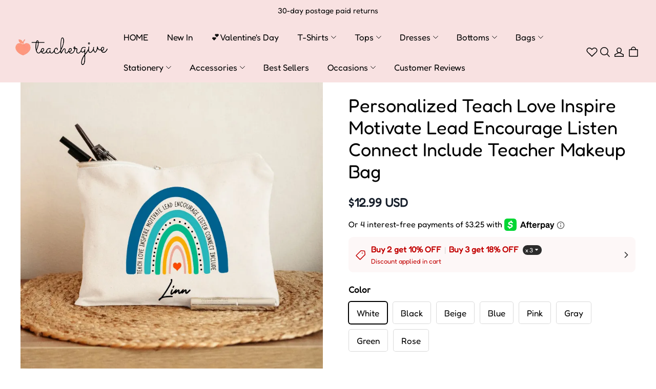

--- FILE ---
content_type: application/javascript; charset=utf-8
request_url: https://layout-assets-combo-virginia.myshopline.com/combo?f=https%3A%2F%2Fcdn-theme.myshopline.com%2Fcdn%2Fshop%2Fprev%2Fbf2c44e6fc09515648b91b1bb4ec3f5f%2F1702952163528%2Fassets%2Fproduct%2Fdetail%2Fjs%2Freport.js%2Chttps%3A%2F%2Fcdn-theme.myshopline.com%2Fcdn%2Fshop%2Fprev%2Fbf2c44e6fc09515648b91b1bb4ec3f5f%2F1702952163528%2Fassets%2Fproduct%2Fdetail%2Fjs%2FcsrSku.js%2Chttps%3A%2F%2Fcdn-theme.myshopline.com%2Fcdn%2Fshop%2Fprev%2Fbf2c44e6fc09515648b91b1bb4ec3f5f%2F1702952163528%2Fassets%2Fproduct%2Fdetail%2Fmain.js
body_size: 2086
content:
window.SLM = window.SLM || {};
window.SLM['product/detail/js/report.js'] = window.SLM['product/detail/js/report.js'] || function () {
  const _exports = {};
  const { collectObserver } = window['SLM']['theme-shared/utils/report/index.js'];
  const { getEventID } = window['SLM']['theme-shared/utils/report/tool.js'];
  const { SL_State } = window['SLM']['theme-shared/utils/state-selector.js'];
  const getCurrencyCode = window['SLM']['theme-shared/utils/currency/getCurrencyCode.js'].default;
  const { convertPrice } = window['SLM']['theme-shared/utils/currency/getCurrencyCode.js'];
  const currentSpu = SL_State.get('product.spu');
  const EVENT_ID = '60006253';
  const parent = '#page-product-detail';
  function hdReport(options) {
    if (window.HdSdk && window.HdSdk.shopTracker && window.HdSdk.shopTracker.report) {
      window.HdSdk.shopTracker.report(EVENT_ID, options);
    }
  }
  function clickCompReport(custom_component) {
    hdReport({
      event_name: 'click_component',
      page: 'pdp',
      custom_component
    });
  }
  function exposeCompReport(custom_component) {
    hdReport({
      event_name: 'component_view',
      page: 'pdp',
      custom_component
    });
  }
  const exposeConfig = {
    amazon: {
      cls: 'product_thirdParty_amazon',
      statName: 'gotoamazon'
    },
    productDesc: {
      cls: 'product-detail-description',
      statName: 'product_descri'
    },
    pcReviews: {
      cls: 'product-comment-pc',
      statName: 'reviews'
    },
    mReviews: {
      cls: 'product-comment-mobile',
      statName: 'reviews'
    },
    thirdPartyShare: {
      cls: 'product-third-party-share_productDetail',
      statName: 'share'
    },
    mMoreReviews: {
      cls: 'product-comment-mobile-summary-more',
      statName: 'more_reviews'
    },
    buyNow: {
      cls: '__sl-custom-track-product-detail-buy-now',
      statName: 'buy_now'
    },
    moreBundling: {
      cls: 'sales__productBundled',
      statName: 'more_bundling'
    },
    viewMore: {
      cls: 'product-info-salesTag',
      statName: 'view_more'
    }
  };
  function collectExposeObserver() {
    Object.keys(exposeConfig).forEach(item => {
      const selector = exposeConfig[item].cls;
      collectObserver({
        selector: `${parent} .${selector}`
      });
    });
  }
  $(function () {
    $(document.body).on('click', `${parent} .__sl-custom-track-product-recommend-item`, function () {
      const productId = $(this).data('id');
      const productIndex = $(this).data('index');
      const productStatus = $(this).data('status') ? 'selling' : 'soldout';
      const statData = {
        based_product_id: currentSpu && currentSpu.spuSeq,
        rec_product_id: productId,
        rank: Number(productIndex) + 1,
        status: productStatus
      };
      hdReport({
        event_name: 'recommenditem',
        ...statData
      });
    }).on('click', `${parent} .product_thirdParty_amazon`, function () {
      clickCompReport('gotoamazon');
    }).on('click', `${parent} .product-third-party-share_productDetail .third-party-item`, function () {
      const thisPlatform = $(this).data('platform');
      const platformMap = {
        Share: 'fb',
        Tweet: 'twitter',
        LINE: 'line',
        Whatsapp: 'whatsapp'
      };
      clickCompReport('share');
      hdReport({
        event_name: 'product_share',
        share_dest: platformMap[thisPlatform]
      });
    }).on('click', `${parent} .product-comment-mobile-summary-more`, function () {
      clickCompReport('more_reviews');
    }).on('click', `${parent} .__sl-custom-track-product-detail-buy-now`, () => {
      clickCompReport('buy_now');
    }).on('click', `${parent} .sales__productBundled`, () => {
      clickCompReport('more_bundling');
    });
    let isExposedProductVideo = false;
    let isPlayedProductVideo = false;
    window.SL_EventBus.on('product:product-play-video', () => {
      if (!isPlayedProductVideo) {
        clickCompReport('play_video');
        isPlayedProductVideo = true;
      }
    });
    window.SL_EventBus.on('product:expose-product-video', () => {
      if (!isExposedProductVideo) {
        exposeCompReport('play_video');
        isExposedProductVideo = true;
      }
    });
    window.SL_EventBus.emit('global:hdReport:exit', [EVENT_ID, null]);
    collectExposeObserver();
    window.SL_EventBus.on('global:hdReport:expose', target => {
      if ($(target).hasClass(exposeConfig.amazon.cls)) {
        exposeCompReport(exposeConfig.amazon.statName);
      }
      if ($(target).hasClass(exposeConfig.productDesc.cls)) {
        exposeCompReport(exposeConfig.productDesc.statName);
      }
      if ($(target).hasClass(exposeConfig.pcReviews.cls)) {
        exposeCompReport(exposeConfig.pcReviews.statName);
      }
      if ($(target).hasClass(exposeConfig.mReviews.cls)) {
        exposeCompReport(exposeConfig.mReviews.statName);
      }
      if ($(target).hasClass(exposeConfig.thirdPartyShare.cls)) {
        exposeCompReport(exposeConfig.thirdPartyShare.statName);
      }
      if ($(target).hasClass(exposeConfig.mMoreReviews.cls)) {
        exposeCompReport(exposeConfig.mMoreReviews.statName);
      }
      if ($(target).hasClass(exposeConfig.buyNow.cls)) {
        exposeCompReport(exposeConfig.buyNow.statName);
      }
      if ($(target).hasClass(exposeConfig.moreBundling.cls)) {
        exposeCompReport(exposeConfig.moreBundling.statName);
      }
      if ($(target).hasClass(exposeConfig.viewMore.cls)) {
        exposeCompReport(exposeConfig.viewMore.statName);
      }
    });
  });
  window.SL_EventBus.on('product:sku:change', ([sku]) => {
    if ((sku && sku.spuSeq) === (currentSpu && currentSpu.spuSeq)) {
      if (sku) {
        hdReport({
          event_name: 'sku_click',
          sku_id: sku.skuSeq
        });
        if (window.HdSdk) {
          window.HdSdk.shopTracker.collect({
            page: 105,
            module: 105,
            action_type: 102,
            sku_id: sku.skuSeq,
            spu_id: sku.spuSeq
          });
        }
        window.SL_EventBus.emit('global:thirdPartReport', {
          FBPixel: [['track', 'ViewContent', {
            content_ids: [sku && sku.spuSeq],
            content_name: currentSpu.title || '',
            content_category: '',
            content_type: 'product_group',
            currency: getCurrencyCode(),
            value: convertPrice(sku.price || 0)
          }, {
            eventID: `viewContent${getEventID()}`
          }]]
        });
      }
    }
  });
  return _exports;
}();
window.SLM = window.SLM || {};
window.SLM['product/detail/js/csrSku.js'] = window.SLM['product/detail/js/csrSku.js'] || function () {
  const _exports = {};
  const http = window['SLM']['theme-shared/utils/request.js'].default;
  function getCsrProductInfo({
    id,
    productId
  }) {
    const isShoplineHost = window.location.host.includes('.myshopline');
    if (isShoplineHost) return;
    http.get(`/product/detail/highFrequencyData/query?productId=${productId}`).then(function (response) {
      const {
        sku
      } = response.data;
      window.Shopline.event.emit('global:rerenderSku', {
        sku,
        id
      });
    });
  }
  _exports.default = getCsrProductInfo;
  return _exports;
}();
window.SLM = window.SLM || {};
window.SLM['product/detail/main.js'] = window.SLM['product/detail/main.js'] || function () {
  const _exports = {};
  const { registrySectionConstructor } = window['SLM']['theme-shared/utils/sectionsLoad/index.js'];
  const { SL_State } = window['SLM']['theme-shared/utils/state-selector.js'];
  const initPreview = window['SLM']['product/detail/js/product-preview.js'].default;
  const getCsrProductInfo = window['SLM']['product/detail/js/csrSku.js'].default;
  const pvTrackData = SL_State.get('productTrackData.pdp');
  if (pvTrackData) {
    window.HdSdk && window.HdSdk.shopTracker.report('60006253', pvTrackData.hd);
    window.SL_EventBus && window.SL_EventBus.emit('global:thirdPartReport', pvTrackData.thirdPart);
  }
  class ProductPreviewSection {
    constructor(container) {
      this.instance = null;
      const moduleType = container.data('modal-name');
      if (moduleType === 'featuredProduct') {
        const id = container.data('section-id');
        const statePath = container.data('state-path');
        this.instance = initPreview({
          id,
          statePath,
          filterShelves: true,
          offsetTop: 20,
          module: 'featuredProduct'
        });
      } else {
        this.instance = initPreview({
          id: 'productDetail',
          statePath: 'product',
          offsetTop: 20,
          module: 'pdp'
        });
        getCsrProductInfo({
          id: 'productDetail',
          productId: window.SL_State.get('product.spu').spuSeq
        });
      }
    }
    onUnload() {
      if (this.instance) {
        this.instance && this.instance.destroy && this.instance.destroy();
      }
    }
  }
  registrySectionConstructor('product-preview', ProductPreviewSection);
  _exports.default = ProductPreviewSection;
  return _exports;
}();

--- FILE ---
content_type: application/javascript
request_url: https://chat.quickcep.com/static/js/chunk-init.b0484ff4.chunk.js
body_size: 53348
content:
/*! For license information please see chunk-init.b0484ff4.chunk.js.LICENSE.txt */
(this["webpackJsonpmy-app"]=this["webpackJsonpmy-app"]||[]).push([[1],{0:function(e,t,n){"use strict";e.exports=n(366)},1:function(e,t,n){"use strict";e.exports=n(430)},151:function(e,t,n){"use strict";(function(e,r){n.d(t,"a",(function(){return P})),n.d(t,"b",(function(){return j})),n.d(t,"c",(function(){return T}));var o=n(65),i=(n(189),n(118)),a=n(276),l=function(){var e=function(t,n){return e=Object.setPrototypeOf||{__proto__:[]}instanceof Array&&function(e,t){e.__proto__=t}||function(e,t){for(var n in t)Object.prototype.hasOwnProperty.call(t,n)&&(e[n]=t[n])},e(t,n)};return function(t,n){if("function"!==typeof n&&null!==n)throw new TypeError("Class extends value "+String(n)+" is not a constructor or null");function r(){this.constructor=t}e(t,n),t.prototype=null===n?Object.create(n):(r.prototype=n.prototype,new r)}}(),u=function(e,t){var n,r,o,i,a={label:0,sent:function(){if(1&o[0])throw o[1];return o[1]},trys:[],ops:[]};return i={next:l(0),throw:l(1),return:l(2)},"function"===typeof Symbol&&(i[Symbol.iterator]=function(){return this}),i;function l(i){return function(l){return function(i){if(n)throw new TypeError("Generator is already executing.");for(;a;)try{if(n=1,r&&(o=2&i[0]?r.return:i[0]?r.throw||((o=r.return)&&o.call(r),0):r.next)&&!(o=o.call(r,i[1])).done)return o;switch(r=0,o&&(i=[2&i[0],o.value]),i[0]){case 0:case 1:o=i;break;case 4:return a.label++,{value:i[1],done:!1};case 5:a.label++,r=i[1],i=[0];continue;case 7:i=a.ops.pop(),a.trys.pop();continue;default:if(!(o=(o=a.trys).length>0&&o[o.length-1])&&(6===i[0]||2===i[0])){a=0;continue}if(3===i[0]&&(!o||i[1]>o[0]&&i[1]<o[3])){a.label=i[1];break}if(6===i[0]&&a.label<o[1]){a.label=o[1],o=i;break}if(o&&a.label<o[2]){a.label=o[2],a.ops.push(i);break}o[2]&&a.ops.pop(),a.trys.pop();continue}i=t.call(e,a)}catch(l){i=[6,l],r=0}finally{n=o=0}if(5&i[0])throw i[1];return{value:i[0]?i[1]:void 0,done:!0}}([i,l])}}},s=function(e,t){for(var n=0,r=t.length,o=e.length;n<r;n++,o++)e[o]=t[n];return e},c=Object.defineProperty,f=Object.defineProperties,d=Object.getOwnPropertyDescriptors,p=Object.getOwnPropertySymbols,h=Object.prototype.hasOwnProperty,m=Object.prototype.propertyIsEnumerable,y=function(e,t,n){return t in e?c(e,t,{enumerable:!0,configurable:!0,writable:!0,value:n}):e[t]=n},g=function(e,t){for(var n in t||(t={}))h.call(t,n)&&y(e,n,t[n]);if(p)for(var r=0,o=p(t);r<o.length;r++){n=o[r];m.call(t,n)&&y(e,n,t[n])}return e},v=function(e,t){return f(e,d(t))},b=function(e,t,n){return new Promise((function(r,o){var i=function(e){try{l(n.next(e))}catch(t){o(t)}},a=function(e){try{l(n.throw(e))}catch(t){o(t)}},l=function(e){return e.done?r(e.value):Promise.resolve(e.value).then(i,a)};l((n=n.apply(e,t)).next())}))},w="undefined"!==typeof window&&window.__REDUX_DEVTOOLS_EXTENSION_COMPOSE__?window.__REDUX_DEVTOOLS_EXTENSION_COMPOSE__:function(){if(0!==arguments.length)return"object"===typeof arguments[0]?i.c:i.c.apply(null,arguments)};"undefined"!==typeof window&&window.__REDUX_DEVTOOLS_EXTENSION__&&window.__REDUX_DEVTOOLS_EXTENSION__;function k(e){if("object"!==typeof e||null===e)return!1;var t=Object.getPrototypeOf(e);if(null===t)return!0;for(var n=t;null!==Object.getPrototypeOf(n);)n=Object.getPrototypeOf(n);return t===n}function E(e,t){function n(){for(var n=[],r=0;r<arguments.length;r++)n[r]=arguments[r];if(t){var o=t.apply(void 0,n);if(!o)throw new Error("prepareAction did not return an object");return g(g({type:e,payload:o.payload},"meta"in o&&{meta:o.meta}),"error"in o&&{error:o.error})}return{type:e,payload:n[0]}}return n.toString=function(){return""+e},n.type=e,n.match=function(t){return t.type===e},n}var S=function(e){function t(){for(var n=[],r=0;r<arguments.length;r++)n[r]=arguments[r];var o=e.apply(this,n)||this;return Object.setPrototypeOf(o,t.prototype),o}return l(t,e),Object.defineProperty(t,Symbol.species,{get:function(){return t},enumerable:!1,configurable:!0}),t.prototype.concat=function(){for(var t=[],n=0;n<arguments.length;n++)t[n]=arguments[n];return e.prototype.concat.apply(this,t)},t.prototype.prepend=function(){for(var e=[],n=0;n<arguments.length;n++)e[n]=arguments[n];return 1===e.length&&Array.isArray(e[0])?new(t.bind.apply(t,s([void 0],e[0].concat(this)))):new(t.bind.apply(t,s([void 0],e.concat(this))))},t}(Array),_=function(e){function t(){for(var n=[],r=0;r<arguments.length;r++)n[r]=arguments[r];var o=e.apply(this,n)||this;return Object.setPrototypeOf(o,t.prototype),o}return l(t,e),Object.defineProperty(t,Symbol.species,{get:function(){return t},enumerable:!1,configurable:!0}),t.prototype.concat=function(){for(var t=[],n=0;n<arguments.length;n++)t[n]=arguments[n];return e.prototype.concat.apply(this,t)},t.prototype.prepend=function(){for(var e=[],n=0;n<arguments.length;n++)e[n]=arguments[n];return 1===e.length&&Array.isArray(e[0])?new(t.bind.apply(t,s([void 0],e[0].concat(this)))):new(t.bind.apply(t,s([void 0],e.concat(this))))},t}(Array);function x(e){return Object(o.e)(e)?Object(o.b)(e,(function(){})):e}function C(){return function(e){return function(e){void 0===e&&(e={});var t=e.thunk,n=void 0===t||t,r=(e.immutableCheck,e.serializableCheck,e.actionCreatorCheck,new S);n&&("boolean"===typeof n?r.push(a.a):r.push(a.a.withExtraArgument(n.extraArgument)));0;return r}(e)}}var O=!0;function P(e){var t,n=C(),r=e||{},o=r.reducer,a=void 0===o?void 0:o,l=r.middleware,u=void 0===l?n():l,c=r.devTools,f=void 0===c||c,d=r.preloadedState,p=void 0===d?void 0:d,h=r.enhancers,m=void 0===h?void 0:h;if("function"===typeof a)t=a;else{if(!k(a))throw new Error('"reducer" is a required argument, and must be a function or an object of functions that can be passed to combineReducers');t=Object(i.b)(a)}var y=u;if("function"===typeof y&&(y=y(n),!O&&!Array.isArray(y)))throw new Error("when using a middleware builder function, an array of middleware must be returned");if(!O&&y.some((function(e){return"function"!==typeof e})))throw new Error("each middleware provided to configureStore must be a function");var v=i.a.apply(void 0,y),b=i.c;f&&(b=w(g({trace:!O},"object"===typeof f&&f)));var E=new _(v),S=E;Array.isArray(m)?S=s([v],m):"function"===typeof m&&(S=m(E));var x=b.apply(void 0,S);return Object(i.d)(t,p,x)}function N(e){var t,n={},r=[],o={addCase:function(e,t){var r="string"===typeof e?e:e.type;if(!r)throw new Error("`builder.addCase` cannot be called with an empty action type");if(r in n)throw new Error("`builder.addCase` cannot be called with two reducers for the same action type");return n[r]=t,o},addMatcher:function(e,t){return r.push({matcher:e,reducer:t}),o},addDefaultCase:function(e){return t=e,o}};return e(o),[n,r,t]}function T(e){var t=e.name;if(!t)throw new Error("`name` is a required option for createSlice");var n,r="function"==typeof e.initialState?e.initialState:x(e.initialState),i=e.reducers||{},a=Object.keys(i),l={},u={},c={};function f(){var t="function"===typeof e.extraReducers?N(e.extraReducers):[e.extraReducers],n=t[0],i=void 0===n?{}:n,a=t[1],l=void 0===a?[]:a,c=t[2],f=void 0===c?void 0:c,d=g(g({},i),u);return function(e,t,n,r){void 0===n&&(n=[]);var i,a="function"===typeof t?N(t):[t,n,r],l=a[0],u=a[1],c=a[2];if("function"===typeof e)i=function(){return x(e())};else{var f=x(e);i=function(){return f}}function d(e,t){void 0===e&&(e=i());var n=s([l[t.type]],u.filter((function(e){return(0,e.matcher)(t)})).map((function(e){return e.reducer})));return 0===n.filter((function(e){return!!e})).length&&(n=[c]),n.reduce((function(e,n){if(n){var r;if(Object(o.d)(e))return void 0===(r=n(e,t))?e:r;if(Object(o.e)(e))return Object(o.b)(e,(function(e){return n(e,t)}));if(void 0===(r=n(e,t))){if(null===e)return e;throw Error("A case reducer on a non-draftable value must not return undefined")}return r}return e}),e)}return d.getInitialState=i,d}(r,(function(e){for(var t in d)e.addCase(t,d[t]);for(var n=0,r=l;n<r.length;n++){var o=r[n];e.addMatcher(o.matcher,o.reducer)}f&&e.addDefaultCase(f)}))}return a.forEach((function(e){var n,r,o=i[e],a=t+"/"+e;"reducer"in o?(n=o.reducer,r=o.prepare):n=o,l[e]=n,u[a]=n,c[e]=r?E(a,r):E(a)})),{name:t,reducer:function(e,t){return n||(n=f()),n(e,t)},actions:c,caseReducers:l,getInitialState:function(){return n||(n=f()),n.getInitialState()}}}var L=function(e){void 0===e&&(e=21);for(var t="",n=e;n--;)t+="ModuleSymbhasOwnPr-0123456789ABCDEFGHNRVfgctiUvz_KqYTJkLxpZXIjQW"[64*Math.random()|0];return t},R=["name","message","stack","code"],z=function(e,t){this.payload=e,this.meta=t},M=function(e,t){this.payload=e,this.meta=t},A=function(e){if("object"===typeof e&&null!==e){for(var t={},n=0,r=R;n<r.length;n++){var o=r[n];"string"===typeof e[o]&&(t[o]=e[o])}return t}return{message:String(e)}},j=function(){function e(e,t,n){var r=E(e+"/fulfilled",(function(e,t,n,r){return{payload:e,meta:v(g({},r||{}),{arg:n,requestId:t,requestStatus:"fulfilled"})}})),o=E(e+"/pending",(function(e,t,n){return{payload:void 0,meta:v(g({},n||{}),{arg:t,requestId:e,requestStatus:"pending"})}})),i=E(e+"/rejected",(function(e,t,r,o,i){return{payload:o,error:(n&&n.serializeError||A)(e||"Rejected"),meta:v(g({},i||{}),{arg:r,requestId:t,rejectedWithValue:!!o,requestStatus:"rejected",aborted:"AbortError"===(null==e?void 0:e.name),condition:"ConditionError"===(null==e?void 0:e.name)})}})),a="undefined"!==typeof AbortController?AbortController:function(){function e(){this.signal={aborted:!1,addEventListener:function(){},dispatchEvent:function(){return!1},onabort:function(){},removeEventListener:function(){},reason:void 0,throwIfAborted:function(){}}}return e.prototype.abort=function(){0},e}();return Object.assign((function(e){return function(l,s,c){var f,d=(null==n?void 0:n.idGenerator)?n.idGenerator(e):L(),p=new a;function h(e){f=e,p.abort()}var m=function(){return b(this,null,(function(){var a,m,y,g,v,b;return u(this,(function(u){switch(u.label){case 0:return u.trys.push([0,4,,5]),g=null==(a=null==n?void 0:n.condition)?void 0:a.call(n,e,{getState:s,extra:c}),null===(w=g)||"object"!==typeof w||"function"!==typeof w.then?[3,2]:[4,g];case 1:g=u.sent(),u.label=2;case 2:if(!1===g||p.signal.aborted)throw{name:"ConditionError",message:"Aborted due to condition callback returning false."};return v=new Promise((function(e,t){return p.signal.addEventListener("abort",(function(){return t({name:"AbortError",message:f||"Aborted"})}))})),l(o(d,e,null==(m=null==n?void 0:n.getPendingMeta)?void 0:m.call(n,{requestId:d,arg:e},{getState:s,extra:c}))),[4,Promise.race([v,Promise.resolve(t(e,{dispatch:l,getState:s,extra:c,requestId:d,signal:p.signal,abort:h,rejectWithValue:function(e,t){return new z(e,t)},fulfillWithValue:function(e,t){return new M(e,t)}})).then((function(t){if(t instanceof z)throw t;return t instanceof M?r(t.payload,d,e,t.meta):r(t,d,e)}))])];case 3:return y=u.sent(),[3,5];case 4:return b=u.sent(),y=b instanceof z?i(null,d,e,b.payload,b.meta):i(b,d,e),[3,5];case 5:return n&&!n.dispatchConditionRejection&&i.match(y)&&y.meta.condition||l(y),[2,y]}var w}))}))}();return Object.assign(m,{abort:h,requestId:d,arg:e,unwrap:function(){return m.then(D)}})}}),{pending:o,rejected:i,fulfilled:r,typePrefix:e})}return e.withTypes=function(){return e},e}();function D(e){if(e.meta&&e.meta.rejectedWithValue)throw e.payload;if(e.error)throw e.error;return e.payload}Object.assign;var I="listenerMiddleware";E(I+"/add"),E(I+"/removeAll"),E(I+"/remove");"function"===typeof queueMicrotask&&queueMicrotask.bind("undefined"!==typeof window?window:"undefined"!==typeof r?r:globalThis);var F,U=function(e){return function(t){setTimeout(t,e)}};"undefined"!==typeof window&&window.requestAnimationFrame?window.requestAnimationFrame:U(10);Object(o.c)()}).call(this,n(265),n(154))},184:function(e,t,n){"use strict";(function(t){var r=n(99),o=n(388),i=n(287),a={"Content-Type":"application/x-www-form-urlencoded"};function l(e,t){!r.isUndefined(e)&&r.isUndefined(e["Content-Type"])&&(e["Content-Type"]=t)}var u={transitional:{silentJSONParsing:!0,forcedJSONParsing:!0,clarifyTimeoutError:!1},adapter:function(){var e;return("undefined"!==typeof XMLHttpRequest||"undefined"!==typeof t&&"[object process]"===Object.prototype.toString.call(t))&&(e=n(288)),e}(),transformRequest:[function(e,t){return o(t,"Accept"),o(t,"Content-Type"),r.isFormData(e)||r.isArrayBuffer(e)||r.isBuffer(e)||r.isStream(e)||r.isFile(e)||r.isBlob(e)?e:r.isArrayBufferView(e)?e.buffer:r.isURLSearchParams(e)?(l(t,"application/x-www-form-urlencoded;charset=utf-8"),e.toString()):r.isObject(e)||t&&"application/json"===t["Content-Type"]?(l(t,"application/json"),function(e,t,n){if(r.isString(e))try{return(t||JSON.parse)(e),r.trim(e)}catch(o){if("SyntaxError"!==o.name)throw o}return(n||JSON.stringify)(e)}(e)):e}],transformResponse:[function(e){var t=this.transitional||u.transitional,n=t&&t.silentJSONParsing,o=t&&t.forcedJSONParsing,a=!n&&"json"===this.responseType;if(a||o&&r.isString(e)&&e.length)try{return JSON.parse(e)}catch(l){if(a){if("SyntaxError"===l.name)throw i(l,this,"E_JSON_PARSE");throw l}}return e}],timeout:0,xsrfCookieName:"XSRF-TOKEN",xsrfHeaderName:"X-XSRF-TOKEN",maxContentLength:-1,maxBodyLength:-1,validateStatus:function(e){return e>=200&&e<300},headers:{common:{Accept:"application/json, text/plain, */*"}}};r.forEach(["delete","get","head"],(function(e){u.headers[e]={}})),r.forEach(["post","put","patch"],(function(e){u.headers[e]=r.merge(a)})),e.exports=u}).call(this,n(265))},185:function(e,t,n){"use strict";function r(e){this.message=e}r.prototype.toString=function(){return"Cancel"+(this.message?": "+this.message:"")},r.prototype.__CANCEL__=!0,e.exports=r},284:function(e,t,n){e.exports=n(383)},285:function(e,t,n){"use strict";e.exports=function(e,t){return function(){for(var n=new Array(arguments.length),r=0;r<n.length;r++)n[r]=arguments[r];return e.apply(t,n)}}},286:function(e,t,n){"use strict";var r=n(99);function o(e){return encodeURIComponent(e).replace(/%3A/gi,":").replace(/%24/g,"$").replace(/%2C/gi,",").replace(/%20/g,"+").replace(/%5B/gi,"[").replace(/%5D/gi,"]")}e.exports=function(e,t,n){if(!t)return e;var i;if(n)i=n(t);else if(r.isURLSearchParams(t))i=t.toString();else{var a=[];r.forEach(t,(function(e,t){null!==e&&"undefined"!==typeof e&&(r.isArray(e)?t+="[]":e=[e],r.forEach(e,(function(e){r.isDate(e)?e=e.toISOString():r.isObject(e)&&(e=JSON.stringify(e)),a.push(o(t)+"="+o(e))})))})),i=a.join("&")}if(i){var l=e.indexOf("#");-1!==l&&(e=e.slice(0,l)),e+=(-1===e.indexOf("?")?"?":"&")+i}return e}},287:function(e,t,n){"use strict";e.exports=function(e,t,n,r,o){return e.config=t,n&&(e.code=n),e.request=r,e.response=o,e.isAxiosError=!0,e.toJSON=function(){return{message:this.message,name:this.name,description:this.description,number:this.number,fileName:this.fileName,lineNumber:this.lineNumber,columnNumber:this.columnNumber,stack:this.stack,config:this.config,code:this.code,status:this.response&&this.response.status?this.response.status:null}},e}},288:function(e,t,n){"use strict";var r=n(99),o=n(389),i=n(390),a=n(286),l=n(391),u=n(394),s=n(395),c=n(289),f=n(184),d=n(185);e.exports=function(e){return new Promise((function(t,n){var p,h=e.data,m=e.headers,y=e.responseType;function g(){e.cancelToken&&e.cancelToken.unsubscribe(p),e.signal&&e.signal.removeEventListener("abort",p)}r.isFormData(h)&&delete m["Content-Type"];var v=new XMLHttpRequest;if(e.auth){var b=e.auth.username||"",w=e.auth.password?unescape(encodeURIComponent(e.auth.password)):"";m.Authorization="Basic "+btoa(b+":"+w)}var k=l(e.baseURL,e.url);function E(){if(v){var r="getAllResponseHeaders"in v?u(v.getAllResponseHeaders()):null,i={data:y&&"text"!==y&&"json"!==y?v.response:v.responseText,status:v.status,statusText:v.statusText,headers:r,config:e,request:v};o((function(e){t(e),g()}),(function(e){n(e),g()}),i),v=null}}if(v.open(e.method.toUpperCase(),a(k,e.params,e.paramsSerializer),!0),v.timeout=e.timeout,"onloadend"in v?v.onloadend=E:v.onreadystatechange=function(){v&&4===v.readyState&&(0!==v.status||v.responseURL&&0===v.responseURL.indexOf("file:"))&&setTimeout(E)},v.onabort=function(){v&&(n(c("Request aborted",e,"ECONNABORTED",v)),v=null)},v.onerror=function(){n(c("Network Error",e,null,v)),v=null},v.ontimeout=function(){var t=e.timeout?"timeout of "+e.timeout+"ms exceeded":"timeout exceeded",r=e.transitional||f.transitional;e.timeoutErrorMessage&&(t=e.timeoutErrorMessage),n(c(t,e,r.clarifyTimeoutError?"ETIMEDOUT":"ECONNABORTED",v)),v=null},r.isStandardBrowserEnv()){var S=(e.withCredentials||s(k))&&e.xsrfCookieName?i.read(e.xsrfCookieName):void 0;S&&(m[e.xsrfHeaderName]=S)}"setRequestHeader"in v&&r.forEach(m,(function(e,t){"undefined"===typeof h&&"content-type"===t.toLowerCase()?delete m[t]:v.setRequestHeader(t,e)})),r.isUndefined(e.withCredentials)||(v.withCredentials=!!e.withCredentials),y&&"json"!==y&&(v.responseType=e.responseType),"function"===typeof e.onDownloadProgress&&v.addEventListener("progress",e.onDownloadProgress),"function"===typeof e.onUploadProgress&&v.upload&&v.upload.addEventListener("progress",e.onUploadProgress),(e.cancelToken||e.signal)&&(p=function(e){v&&(n(!e||e&&e.type?new d("canceled"):e),v.abort(),v=null)},e.cancelToken&&e.cancelToken.subscribe(p),e.signal&&(e.signal.aborted?p():e.signal.addEventListener("abort",p))),h||(h=null),v.send(h)}))}},289:function(e,t,n){"use strict";var r=n(287);e.exports=function(e,t,n,o,i){var a=new Error(e);return r(a,t,n,o,i)}},290:function(e,t,n){"use strict";e.exports=function(e){return!(!e||!e.__CANCEL__)}},291:function(e,t,n){"use strict";var r=n(99);e.exports=function(e,t){t=t||{};var n={};function o(e,t){return r.isPlainObject(e)&&r.isPlainObject(t)?r.merge(e,t):r.isPlainObject(t)?r.merge({},t):r.isArray(t)?t.slice():t}function i(n){return r.isUndefined(t[n])?r.isUndefined(e[n])?void 0:o(void 0,e[n]):o(e[n],t[n])}function a(e){if(!r.isUndefined(t[e]))return o(void 0,t[e])}function l(n){return r.isUndefined(t[n])?r.isUndefined(e[n])?void 0:o(void 0,e[n]):o(void 0,t[n])}function u(n){return n in t?o(e[n],t[n]):n in e?o(void 0,e[n]):void 0}var s={url:a,method:a,data:a,baseURL:l,transformRequest:l,transformResponse:l,paramsSerializer:l,timeout:l,timeoutMessage:l,withCredentials:l,adapter:l,responseType:l,xsrfCookieName:l,xsrfHeaderName:l,onUploadProgress:l,onDownloadProgress:l,decompress:l,maxContentLength:l,maxBodyLength:l,transport:l,httpAgent:l,httpsAgent:l,cancelToken:l,socketPath:l,responseEncoding:l,validateStatus:u};return r.forEach(Object.keys(e).concat(Object.keys(t)),(function(e){var t=s[e]||i,o=t(e);r.isUndefined(o)&&t!==u||(n[e]=o)})),n}},292:function(e,t){e.exports={version:"0.24.0"}},30:function(e,t,n){"use strict";!function e(){if("undefined"!==typeof __REACT_DEVTOOLS_GLOBAL_HOOK__&&"function"===typeof __REACT_DEVTOOLS_GLOBAL_HOOK__.checkDCE)try{__REACT_DEVTOOLS_GLOBAL_HOOK__.checkDCE(e)}catch(t){console.error(t)}}(),e.exports=n(365)},357:function(e,t,n){"use strict";n.d(t,"a",(function(){return d}));var r=n(174);var o=n(84);function i(e,t,n){return e.on(t,n),function(){e.off(t,n)}}var a=n(105);const l=Object.freeze({connect:1,connect_error:1,disconnect:1,disconnecting:1,newListener:1,removeListener:1});class u extends a.a{constructor(e,t,n){super(),this.connected=!1,this.recovered=!1,this.receiveBuffer=[],this.sendBuffer=[],this._queue=[],this._queueSeq=0,this.ids=0,this.acks={},this.flags={},this.io=e,this.nsp=t,n&&n.auth&&(this.auth=n.auth),this._opts=Object.assign({},n),this.io._autoConnect&&this.open()}get disconnected(){return!this.connected}subEvents(){if(this.subs)return;const e=this.io;this.subs=[i(e,"open",this.onopen.bind(this)),i(e,"packet",this.onpacket.bind(this)),i(e,"error",this.onerror.bind(this)),i(e,"close",this.onclose.bind(this))]}get active(){return!!this.subs}connect(){return this.connected||(this.subEvents(),this.io._reconnecting||this.io.open(),"open"===this.io._readyState&&this.onopen()),this}open(){return this.connect()}send(){for(var e=arguments.length,t=new Array(e),n=0;n<e;n++)t[n]=arguments[n];return t.unshift("message"),this.emit.apply(this,t),this}emit(e){if(l.hasOwnProperty(e))throw new Error('"'+e.toString()+'" is a reserved event name');for(var t=arguments.length,n=new Array(t>1?t-1:0),r=1;r<t;r++)n[r-1]=arguments[r];if(n.unshift(e),this._opts.retries&&!this.flags.fromQueue&&!this.flags.volatile)return this._addToQueue(n),this;const i={type:o.PacketType.EVENT,data:n,options:{}};if(i.options.compress=!1!==this.flags.compress,"function"===typeof n[n.length-1]){const e=this.ids++,t=n.pop();this._registerAckCallback(e,t),i.id=e}const a=this.io.engine&&this.io.engine.transport&&this.io.engine.transport.writable;return this.flags.volatile&&(!a||!this.connected)||(this.connected?(this.notifyOutgoingListeners(i),this.packet(i)):this.sendBuffer.push(i)),this.flags={},this}_registerAckCallback(e,t){var n,r=this;const o=null!==(n=this.flags.timeout)&&void 0!==n?n:this._opts.ackTimeout;if(void 0===o)return void(this.acks[e]=t);const i=this.io.setTimeoutFn((()=>{delete this.acks[e];for(let t=0;t<this.sendBuffer.length;t++)this.sendBuffer[t].id===e&&this.sendBuffer.splice(t,1);t.call(this,new Error("operation has timed out"))}),o),a=function(){r.io.clearTimeoutFn(i);for(var e=arguments.length,n=new Array(e),o=0;o<e;o++)n[o]=arguments[o];t.apply(r,n)};a.withError=!0,this.acks[e]=a}emitWithAck(e){for(var t=arguments.length,n=new Array(t>1?t-1:0),r=1;r<t;r++)n[r-1]=arguments[r];return new Promise(((t,r)=>{const o=(e,n)=>e?r(e):t(n);o.withError=!0,n.push(o),this.emit(e,...n)}))}_addToQueue(e){var t=this;let n;"function"===typeof e[e.length-1]&&(n=e.pop());const r={id:this._queueSeq++,tryCount:0,pending:!1,args:e,flags:Object.assign({fromQueue:!0},this.flags)};e.push((function(e){if(r!==t._queue[0])return;if(null!==e)r.tryCount>t._opts.retries&&(t._queue.shift(),n&&n(e));else if(t._queue.shift(),n){for(var o=arguments.length,i=new Array(o>1?o-1:0),a=1;a<o;a++)i[a-1]=arguments[a];n(null,...i)}return r.pending=!1,t._drainQueue()})),this._queue.push(r),this._drainQueue()}_drainQueue(){let e=arguments.length>0&&void 0!==arguments[0]&&arguments[0];if(!this.connected||0===this._queue.length)return;const t=this._queue[0];t.pending&&!e||(t.pending=!0,t.tryCount++,this.flags=t.flags,this.emit.apply(this,t.args))}packet(e){e.nsp=this.nsp,this.io._packet(e)}onopen(){"function"==typeof this.auth?this.auth((e=>{this._sendConnectPacket(e)})):this._sendConnectPacket(this.auth)}_sendConnectPacket(e){this.packet({type:o.PacketType.CONNECT,data:this._pid?Object.assign({pid:this._pid,offset:this._lastOffset},e):e})}onerror(e){this.connected||this.emitReserved("connect_error",e)}onclose(e,t){this.connected=!1,delete this.id,this.emitReserved("disconnect",e,t),this._clearAcks()}_clearAcks(){Object.keys(this.acks).forEach((e=>{if(!this.sendBuffer.some((t=>String(t.id)===e))){const t=this.acks[e];delete this.acks[e],t.withError&&t.call(this,new Error("socket has been disconnected"))}}))}onpacket(e){if(e.nsp===this.nsp)switch(e.type){case o.PacketType.CONNECT:e.data&&e.data.sid?this.onconnect(e.data.sid,e.data.pid):this.emitReserved("connect_error",new Error("It seems you are trying to reach a Socket.IO server in v2.x with a v3.x client, but they are not compatible (more information here: https://socket.io/docs/v3/migrating-from-2-x-to-3-0/)"));break;case o.PacketType.EVENT:case o.PacketType.BINARY_EVENT:this.onevent(e);break;case o.PacketType.ACK:case o.PacketType.BINARY_ACK:this.onack(e);break;case o.PacketType.DISCONNECT:this.ondisconnect();break;case o.PacketType.CONNECT_ERROR:this.destroy();const t=new Error(e.data.message);t.data=e.data.data,this.emitReserved("connect_error",t)}}onevent(e){const t=e.data||[];null!=e.id&&t.push(this.ack(e.id)),this.connected?this.emitEvent(t):this.receiveBuffer.push(Object.freeze(t))}emitEvent(e){if(this._anyListeners&&this._anyListeners.length){const t=this._anyListeners.slice();for(const n of t)n.apply(this,e)}super.emit.apply(this,e),this._pid&&e.length&&"string"===typeof e[e.length-1]&&(this._lastOffset=e[e.length-1])}ack(e){const t=this;let n=!1;return function(){if(!n){n=!0;for(var r=arguments.length,i=new Array(r),a=0;a<r;a++)i[a]=arguments[a];t.packet({type:o.PacketType.ACK,id:e,data:i})}}}onack(e){const t=this.acks[e.id];"function"===typeof t&&(delete this.acks[e.id],t.withError&&e.data.unshift(null),t.apply(this,e.data))}onconnect(e,t){this.id=e,this.recovered=t&&this._pid===t,this._pid=t,this.connected=!0,this.emitBuffered(),this.emitReserved("connect"),this._drainQueue(!0)}emitBuffered(){this.receiveBuffer.forEach((e=>this.emitEvent(e))),this.receiveBuffer=[],this.sendBuffer.forEach((e=>{this.notifyOutgoingListeners(e),this.packet(e)})),this.sendBuffer=[]}ondisconnect(){this.destroy(),this.onclose("io server disconnect")}destroy(){this.subs&&(this.subs.forEach((e=>e())),this.subs=void 0),this.io._destroy(this)}disconnect(){return this.connected&&this.packet({type:o.PacketType.DISCONNECT}),this.destroy(),this.connected&&this.onclose("io client disconnect"),this}close(){return this.disconnect()}compress(e){return this.flags.compress=e,this}get volatile(){return this.flags.volatile=!0,this}timeout(e){return this.flags.timeout=e,this}onAny(e){return this._anyListeners=this._anyListeners||[],this._anyListeners.push(e),this}prependAny(e){return this._anyListeners=this._anyListeners||[],this._anyListeners.unshift(e),this}offAny(e){if(!this._anyListeners)return this;if(e){const t=this._anyListeners;for(let n=0;n<t.length;n++)if(e===t[n])return t.splice(n,1),this}else this._anyListeners=[];return this}listenersAny(){return this._anyListeners||[]}onAnyOutgoing(e){return this._anyOutgoingListeners=this._anyOutgoingListeners||[],this._anyOutgoingListeners.push(e),this}prependAnyOutgoing(e){return this._anyOutgoingListeners=this._anyOutgoingListeners||[],this._anyOutgoingListeners.unshift(e),this}offAnyOutgoing(e){if(!this._anyOutgoingListeners)return this;if(e){const t=this._anyOutgoingListeners;for(let n=0;n<t.length;n++)if(e===t[n])return t.splice(n,1),this}else this._anyOutgoingListeners=[];return this}listenersAnyOutgoing(){return this._anyOutgoingListeners||[]}notifyOutgoingListeners(e){if(this._anyOutgoingListeners&&this._anyOutgoingListeners.length){const t=this._anyOutgoingListeners.slice();for(const n of t)n.apply(this,e.data)}}}function s(e){e=e||{},this.ms=e.min||100,this.max=e.max||1e4,this.factor=e.factor||2,this.jitter=e.jitter>0&&e.jitter<=1?e.jitter:0,this.attempts=0}s.prototype.duration=function(){var e=this.ms*Math.pow(this.factor,this.attempts++);if(this.jitter){var t=Math.random(),n=Math.floor(t*this.jitter*e);e=0==(1&Math.floor(10*t))?e-n:e+n}return 0|Math.min(e,this.max)},s.prototype.reset=function(){this.attempts=0},s.prototype.setMin=function(e){this.ms=e},s.prototype.setMax=function(e){this.max=e},s.prototype.setJitter=function(e){this.jitter=e};class c extends a.a{constructor(e,t){var n;super(),this.nsps={},this.subs=[],e&&"object"===typeof e&&(t=e,e=void 0),(t=t||{}).path=t.path||"/socket.io",this.opts=t,Object(r.b)(this,t),this.reconnection(!1!==t.reconnection),this.reconnectionAttempts(t.reconnectionAttempts||1/0),this.reconnectionDelay(t.reconnectionDelay||1e3),this.reconnectionDelayMax(t.reconnectionDelayMax||5e3),this.randomizationFactor(null!==(n=t.randomizationFactor)&&void 0!==n?n:.5),this.backoff=new s({min:this.reconnectionDelay(),max:this.reconnectionDelayMax(),jitter:this.randomizationFactor()}),this.timeout(null==t.timeout?2e4:t.timeout),this._readyState="closed",this.uri=e;const i=t.parser||o;this.encoder=new i.Encoder,this.decoder=new i.Decoder,this._autoConnect=!1!==t.autoConnect,this._autoConnect&&this.open()}reconnection(e){return arguments.length?(this._reconnection=!!e,this):this._reconnection}reconnectionAttempts(e){return void 0===e?this._reconnectionAttempts:(this._reconnectionAttempts=e,this)}reconnectionDelay(e){var t;return void 0===e?this._reconnectionDelay:(this._reconnectionDelay=e,null===(t=this.backoff)||void 0===t||t.setMin(e),this)}randomizationFactor(e){var t;return void 0===e?this._randomizationFactor:(this._randomizationFactor=e,null===(t=this.backoff)||void 0===t||t.setJitter(e),this)}reconnectionDelayMax(e){var t;return void 0===e?this._reconnectionDelayMax:(this._reconnectionDelayMax=e,null===(t=this.backoff)||void 0===t||t.setMax(e),this)}timeout(e){return arguments.length?(this._timeout=e,this):this._timeout}maybeReconnectOnOpen(){!this._reconnecting&&this._reconnection&&0===this.backoff.attempts&&this.reconnect()}open(e){if(~this._readyState.indexOf("open"))return this;this.engine=new r.a(this.uri,this.opts);const t=this.engine,n=this;this._readyState="opening",this.skipReconnect=!1;const o=i(t,"open",(function(){n.onopen(),e&&e()})),a=t=>{this.cleanup(),this._readyState="closed",this.emitReserved("error",t),e?e(t):this.maybeReconnectOnOpen()},l=i(t,"error",a);if(!1!==this._timeout){const e=this._timeout,n=this.setTimeoutFn((()=>{o(),a(new Error("timeout")),t.close()}),e);this.opts.autoUnref&&n.unref(),this.subs.push((()=>{this.clearTimeoutFn(n)}))}return this.subs.push(o),this.subs.push(l),this}connect(e){return this.open(e)}onopen(){this.cleanup(),this._readyState="open",this.emitReserved("open");const e=this.engine;this.subs.push(i(e,"ping",this.onping.bind(this)),i(e,"data",this.ondata.bind(this)),i(e,"error",this.onerror.bind(this)),i(e,"close",this.onclose.bind(this)),i(this.decoder,"decoded",this.ondecoded.bind(this)))}onping(){this.emitReserved("ping")}ondata(e){try{this.decoder.add(e)}catch(t){this.onclose("parse error",t)}}ondecoded(e){Object(r.c)((()=>{this.emitReserved("packet",e)}),this.setTimeoutFn)}onerror(e){this.emitReserved("error",e)}socket(e,t){let n=this.nsps[e];return n?this._autoConnect&&!n.active&&n.connect():(n=new u(this,e,t),this.nsps[e]=n),n}_destroy(e){const t=Object.keys(this.nsps);for(const n of t){if(this.nsps[n].active)return}this._close()}_packet(e){const t=this.encoder.encode(e);for(let n=0;n<t.length;n++)this.engine.write(t[n],e.options)}cleanup(){this.subs.forEach((e=>e())),this.subs.length=0,this.decoder.destroy()}_close(){this.skipReconnect=!0,this._reconnecting=!1,this.onclose("forced close"),this.engine&&this.engine.close()}disconnect(){return this._close()}onclose(e,t){this.cleanup(),this.backoff.reset(),this._readyState="closed",this.emitReserved("close",e,t),this._reconnection&&!this.skipReconnect&&this.reconnect()}reconnect(){if(this._reconnecting||this.skipReconnect)return this;const e=this;if(this.backoff.attempts>=this._reconnectionAttempts)this.backoff.reset(),this.emitReserved("reconnect_failed"),this._reconnecting=!1;else{const t=this.backoff.duration();this._reconnecting=!0;const n=this.setTimeoutFn((()=>{e.skipReconnect||(this.emitReserved("reconnect_attempt",e.backoff.attempts),e.skipReconnect||e.open((t=>{t?(e._reconnecting=!1,e.reconnect(),this.emitReserved("reconnect_error",t)):e.onreconnect()})))}),t);this.opts.autoUnref&&n.unref(),this.subs.push((()=>{this.clearTimeoutFn(n)}))}}onreconnect(){const e=this.backoff.attempts;this._reconnecting=!1,this.backoff.reset(),this.emitReserved("reconnect",e)}}const f={};function d(e,t){"object"===typeof e&&(t=e,e=void 0);const n=function(e){let t=arguments.length>1&&void 0!==arguments[1]?arguments[1]:"",n=arguments.length>2?arguments[2]:void 0,o=e;n=n||"undefined"!==typeof location&&location,null==e&&(e=n.protocol+"//"+n.host),"string"===typeof e&&("/"===e.charAt(0)&&(e="/"===e.charAt(1)?n.protocol+e:n.host+e),/^(https?|wss?):\/\//.test(e)||(e="undefined"!==typeof n?n.protocol+"//"+e:"https://"+e),o=Object(r.d)(e)),o.port||(/^(http|ws)$/.test(o.protocol)?o.port="80":/^(http|ws)s$/.test(o.protocol)&&(o.port="443")),o.path=o.path||"/";const i=-1!==o.host.indexOf(":")?"["+o.host+"]":o.host;return o.id=o.protocol+"://"+i+":"+o.port+t,o.href=o.protocol+"://"+i+(n&&n.port===o.port?"":":"+o.port),o}(e,(t=t||{}).path||"/socket.io"),o=n.source,i=n.id,a=n.path,l=f[i]&&a in f[i].nsps;let u;return t.forceNew||t["force new connection"]||!1===t.multiplex||l?u=new c(o,t):(f[i]||(f[i]=new c(o,t)),u=f[i]),n.query&&!t.query&&(t.query=n.queryKey),u.socket(n.path,t)}Object.assign(d,{Manager:c,Socket:u,io:d,connect:d})},365:function(e,t,n){"use strict";var r=n(0),o=n(262),i=n(367);function a(e){for(var t="https://reactjs.org/docs/error-decoder.html?invariant="+e,n=1;n<arguments.length;n++)t+="&args[]="+encodeURIComponent(arguments[n]);return"Minified React error #"+e+"; visit "+t+" for the full message or use the non-minified dev environment for full errors and additional helpful warnings."}if(!r)throw Error(a(227));var l=new Set,u={};function s(e,t){c(e,t),c(e+"Capture",t)}function c(e,t){for(u[e]=t,e=0;e<t.length;e++)l.add(t[e])}var f=!("undefined"===typeof window||"undefined"===typeof window.document||"undefined"===typeof window.document.createElement),d=/^[:A-Z_a-z\u00C0-\u00D6\u00D8-\u00F6\u00F8-\u02FF\u0370-\u037D\u037F-\u1FFF\u200C-\u200D\u2070-\u218F\u2C00-\u2FEF\u3001-\uD7FF\uF900-\uFDCF\uFDF0-\uFFFD][:A-Z_a-z\u00C0-\u00D6\u00D8-\u00F6\u00F8-\u02FF\u0370-\u037D\u037F-\u1FFF\u200C-\u200D\u2070-\u218F\u2C00-\u2FEF\u3001-\uD7FF\uF900-\uFDCF\uFDF0-\uFFFD\-.0-9\u00B7\u0300-\u036F\u203F-\u2040]*$/,p=Object.prototype.hasOwnProperty,h={},m={};function y(e,t,n,r,o,i,a){this.acceptsBooleans=2===t||3===t||4===t,this.attributeName=r,this.attributeNamespace=o,this.mustUseProperty=n,this.propertyName=e,this.type=t,this.sanitizeURL=i,this.removeEmptyString=a}var g={};"children dangerouslySetInnerHTML defaultValue defaultChecked innerHTML suppressContentEditableWarning suppressHydrationWarning style".split(" ").forEach((function(e){g[e]=new y(e,0,!1,e,null,!1,!1)})),[["acceptCharset","accept-charset"],["className","class"],["htmlFor","for"],["httpEquiv","http-equiv"]].forEach((function(e){var t=e[0];g[t]=new y(t,1,!1,e[1],null,!1,!1)})),["contentEditable","draggable","spellCheck","value"].forEach((function(e){g[e]=new y(e,2,!1,e.toLowerCase(),null,!1,!1)})),["autoReverse","externalResourcesRequired","focusable","preserveAlpha"].forEach((function(e){g[e]=new y(e,2,!1,e,null,!1,!1)})),"allowFullScreen async autoFocus autoPlay controls default defer disabled disablePictureInPicture disableRemotePlayback formNoValidate hidden loop noModule noValidate open playsInline readOnly required reversed scoped seamless itemScope".split(" ").forEach((function(e){g[e]=new y(e,3,!1,e.toLowerCase(),null,!1,!1)})),["checked","multiple","muted","selected"].forEach((function(e){g[e]=new y(e,3,!0,e,null,!1,!1)})),["capture","download"].forEach((function(e){g[e]=new y(e,4,!1,e,null,!1,!1)})),["cols","rows","size","span"].forEach((function(e){g[e]=new y(e,6,!1,e,null,!1,!1)})),["rowSpan","start"].forEach((function(e){g[e]=new y(e,5,!1,e.toLowerCase(),null,!1,!1)}));var v=/[\-:]([a-z])/g;function b(e){return e[1].toUpperCase()}function w(e,t,n,r){var o=g.hasOwnProperty(t)?g[t]:null;(null!==o?0===o.type:!r&&(2<t.length&&("o"===t[0]||"O"===t[0])&&("n"===t[1]||"N"===t[1])))||(function(e,t,n,r){if(null===t||"undefined"===typeof t||function(e,t,n,r){if(null!==n&&0===n.type)return!1;switch(typeof t){case"function":case"symbol":return!0;case"boolean":return!r&&(null!==n?!n.acceptsBooleans:"data-"!==(e=e.toLowerCase().slice(0,5))&&"aria-"!==e);default:return!1}}(e,t,n,r))return!0;if(r)return!1;if(null!==n)switch(n.type){case 3:return!t;case 4:return!1===t;case 5:return isNaN(t);case 6:return isNaN(t)||1>t}return!1}(t,n,o,r)&&(n=null),r||null===o?function(e){return!!p.call(m,e)||!p.call(h,e)&&(d.test(e)?m[e]=!0:(h[e]=!0,!1))}(t)&&(null===n?e.removeAttribute(t):e.setAttribute(t,""+n)):o.mustUseProperty?e[o.propertyName]=null===n?3!==o.type&&"":n:(t=o.attributeName,r=o.attributeNamespace,null===n?e.removeAttribute(t):(n=3===(o=o.type)||4===o&&!0===n?"":""+n,r?e.setAttributeNS(r,t,n):e.setAttribute(t,n))))}"accent-height alignment-baseline arabic-form baseline-shift cap-height clip-path clip-rule color-interpolation color-interpolation-filters color-profile color-rendering dominant-baseline enable-background fill-opacity fill-rule flood-color flood-opacity font-family font-size font-size-adjust font-stretch font-style font-variant font-weight glyph-name glyph-orientation-horizontal glyph-orientation-vertical horiz-adv-x horiz-origin-x image-rendering letter-spacing lighting-color marker-end marker-mid marker-start overline-position overline-thickness paint-order panose-1 pointer-events rendering-intent shape-rendering stop-color stop-opacity strikethrough-position strikethrough-thickness stroke-dasharray stroke-dashoffset stroke-linecap stroke-linejoin stroke-miterlimit stroke-opacity stroke-width text-anchor text-decoration text-rendering underline-position underline-thickness unicode-bidi unicode-range units-per-em v-alphabetic v-hanging v-ideographic v-mathematical vector-effect vert-adv-y vert-origin-x vert-origin-y word-spacing writing-mode xmlns:xlink x-height".split(" ").forEach((function(e){var t=e.replace(v,b);g[t]=new y(t,1,!1,e,null,!1,!1)})),"xlink:actuate xlink:arcrole xlink:role xlink:show xlink:title xlink:type".split(" ").forEach((function(e){var t=e.replace(v,b);g[t]=new y(t,1,!1,e,"http://www.w3.org/1999/xlink",!1,!1)})),["xml:base","xml:lang","xml:space"].forEach((function(e){var t=e.replace(v,b);g[t]=new y(t,1,!1,e,"http://www.w3.org/XML/1998/namespace",!1,!1)})),["tabIndex","crossOrigin"].forEach((function(e){g[e]=new y(e,1,!1,e.toLowerCase(),null,!1,!1)})),g.xlinkHref=new y("xlinkHref",1,!1,"xlink:href","http://www.w3.org/1999/xlink",!0,!1),["src","href","action","formAction"].forEach((function(e){g[e]=new y(e,1,!1,e.toLowerCase(),null,!0,!0)}));var k=r.__SECRET_INTERNALS_DO_NOT_USE_OR_YOU_WILL_BE_FIRED,E=60103,S=60106,_=60107,x=60108,C=60114,O=60109,P=60110,N=60112,T=60113,L=60120,R=60115,z=60116,M=60121,A=60128,j=60129,D=60130,I=60131;if("function"===typeof Symbol&&Symbol.for){var F=Symbol.for;E=F("react.element"),S=F("react.portal"),_=F("react.fragment"),x=F("react.strict_mode"),C=F("react.profiler"),O=F("react.provider"),P=F("react.context"),N=F("react.forward_ref"),T=F("react.suspense"),L=F("react.suspense_list"),R=F("react.memo"),z=F("react.lazy"),M=F("react.block"),F("react.scope"),A=F("react.opaque.id"),j=F("react.debug_trace_mode"),D=F("react.offscreen"),I=F("react.legacy_hidden")}var U,B="function"===typeof Symbol&&Symbol.iterator;function V(e){return null===e||"object"!==typeof e?null:"function"===typeof(e=B&&e[B]||e["@@iterator"])?e:null}function q(e){if(void 0===U)try{throw Error()}catch(n){var t=n.stack.trim().match(/\n( *(at )?)/);U=t&&t[1]||""}return"\n"+U+e}var W=!1;function $(e,t){if(!e||W)return"";W=!0;var n=Error.prepareStackTrace;Error.prepareStackTrace=void 0;try{if(t)if(t=function(){throw Error()},Object.defineProperty(t.prototype,"props",{set:function(){throw Error()}}),"object"===typeof Reflect&&Reflect.construct){try{Reflect.construct(t,[])}catch(u){var r=u}Reflect.construct(e,[],t)}else{try{t.call()}catch(u){r=u}e.call(t.prototype)}else{try{throw Error()}catch(u){r=u}e()}}catch(u){if(u&&r&&"string"===typeof u.stack){for(var o=u.stack.split("\n"),i=r.stack.split("\n"),a=o.length-1,l=i.length-1;1<=a&&0<=l&&o[a]!==i[l];)l--;for(;1<=a&&0<=l;a--,l--)if(o[a]!==i[l]){if(1!==a||1!==l)do{if(a--,0>--l||o[a]!==i[l])return"\n"+o[a].replace(" at new "," at ")}while(1<=a&&0<=l);break}}}finally{W=!1,Error.prepareStackTrace=n}return(e=e?e.displayName||e.name:"")?q(e):""}function H(e){switch(e.tag){case 5:return q(e.type);case 16:return q("Lazy");case 13:return q("Suspense");case 19:return q("SuspenseList");case 0:case 2:case 15:return e=$(e.type,!1);case 11:return e=$(e.type.render,!1);case 22:return e=$(e.type._render,!1);case 1:return e=$(e.type,!0);default:return""}}function Q(e){if(null==e)return null;if("function"===typeof e)return e.displayName||e.name||null;if("string"===typeof e)return e;switch(e){case _:return"Fragment";case S:return"Portal";case C:return"Profiler";case x:return"StrictMode";case T:return"Suspense";case L:return"SuspenseList"}if("object"===typeof e)switch(e.$$typeof){case P:return(e.displayName||"Context")+".Consumer";case O:return(e._context.displayName||"Context")+".Provider";case N:var t=e.render;return t=t.displayName||t.name||"",e.displayName||(""!==t?"ForwardRef("+t+")":"ForwardRef");case R:return Q(e.type);case M:return Q(e._render);case z:t=e._payload,e=e._init;try{return Q(e(t))}catch(n){}}return null}function K(e){switch(typeof e){case"boolean":case"number":case"object":case"string":case"undefined":return e;default:return""}}function X(e){var t=e.type;return(e=e.nodeName)&&"input"===e.toLowerCase()&&("checkbox"===t||"radio"===t)}function Y(e){e._valueTracker||(e._valueTracker=function(e){var t=X(e)?"checked":"value",n=Object.getOwnPropertyDescriptor(e.constructor.prototype,t),r=""+e[t];if(!e.hasOwnProperty(t)&&"undefined"!==typeof n&&"function"===typeof n.get&&"function"===typeof n.set){var o=n.get,i=n.set;return Object.defineProperty(e,t,{configurable:!0,get:function(){return o.call(this)},set:function(e){r=""+e,i.call(this,e)}}),Object.defineProperty(e,t,{enumerable:n.enumerable}),{getValue:function(){return r},setValue:function(e){r=""+e},stopTracking:function(){e._valueTracker=null,delete e[t]}}}}(e))}function J(e){if(!e)return!1;var t=e._valueTracker;if(!t)return!0;var n=t.getValue(),r="";return e&&(r=X(e)?e.checked?"true":"false":e.value),(e=r)!==n&&(t.setValue(e),!0)}function G(e){if("undefined"===typeof(e=e||("undefined"!==typeof document?document:void 0)))return null;try{return e.activeElement||e.body}catch(t){return e.body}}function Z(e,t){var n=t.checked;return o({},t,{defaultChecked:void 0,defaultValue:void 0,value:void 0,checked:null!=n?n:e._wrapperState.initialChecked})}function ee(e,t){var n=null==t.defaultValue?"":t.defaultValue,r=null!=t.checked?t.checked:t.defaultChecked;n=K(null!=t.value?t.value:n),e._wrapperState={initialChecked:r,initialValue:n,controlled:"checkbox"===t.type||"radio"===t.type?null!=t.checked:null!=t.value}}function te(e,t){null!=(t=t.checked)&&w(e,"checked",t,!1)}function ne(e,t){te(e,t);var n=K(t.value),r=t.type;if(null!=n)"number"===r?(0===n&&""===e.value||e.value!=n)&&(e.value=""+n):e.value!==""+n&&(e.value=""+n);else if("submit"===r||"reset"===r)return void e.removeAttribute("value");t.hasOwnProperty("value")?oe(e,t.type,n):t.hasOwnProperty("defaultValue")&&oe(e,t.type,K(t.defaultValue)),null==t.checked&&null!=t.defaultChecked&&(e.defaultChecked=!!t.defaultChecked)}function re(e,t,n){if(t.hasOwnProperty("value")||t.hasOwnProperty("defaultValue")){var r=t.type;if(!("submit"!==r&&"reset"!==r||void 0!==t.value&&null!==t.value))return;t=""+e._wrapperState.initialValue,n||t===e.value||(e.value=t),e.defaultValue=t}""!==(n=e.name)&&(e.name=""),e.defaultChecked=!!e._wrapperState.initialChecked,""!==n&&(e.name=n)}function oe(e,t,n){"number"===t&&G(e.ownerDocument)===e||(null==n?e.defaultValue=""+e._wrapperState.initialValue:e.defaultValue!==""+n&&(e.defaultValue=""+n))}function ie(e,t){return e=o({children:void 0},t),(t=function(e){var t="";return r.Children.forEach(e,(function(e){null!=e&&(t+=e)})),t}(t.children))&&(e.children=t),e}function ae(e,t,n,r){if(e=e.options,t){t={};for(var o=0;o<n.length;o++)t["$"+n[o]]=!0;for(n=0;n<e.length;n++)o=t.hasOwnProperty("$"+e[n].value),e[n].selected!==o&&(e[n].selected=o),o&&r&&(e[n].defaultSelected=!0)}else{for(n=""+K(n),t=null,o=0;o<e.length;o++){if(e[o].value===n)return e[o].selected=!0,void(r&&(e[o].defaultSelected=!0));null!==t||e[o].disabled||(t=e[o])}null!==t&&(t.selected=!0)}}function le(e,t){if(null!=t.dangerouslySetInnerHTML)throw Error(a(91));return o({},t,{value:void 0,defaultValue:void 0,children:""+e._wrapperState.initialValue})}function ue(e,t){var n=t.value;if(null==n){if(n=t.children,t=t.defaultValue,null!=n){if(null!=t)throw Error(a(92));if(Array.isArray(n)){if(!(1>=n.length))throw Error(a(93));n=n[0]}t=n}null==t&&(t=""),n=t}e._wrapperState={initialValue:K(n)}}function se(e,t){var n=K(t.value),r=K(t.defaultValue);null!=n&&((n=""+n)!==e.value&&(e.value=n),null==t.defaultValue&&e.defaultValue!==n&&(e.defaultValue=n)),null!=r&&(e.defaultValue=""+r)}function ce(e){var t=e.textContent;t===e._wrapperState.initialValue&&""!==t&&null!==t&&(e.value=t)}var fe={html:"http://www.w3.org/1999/xhtml",mathml:"http://www.w3.org/1998/Math/MathML",svg:"http://www.w3.org/2000/svg"};function de(e){switch(e){case"svg":return"http://www.w3.org/2000/svg";case"math":return"http://www.w3.org/1998/Math/MathML";default:return"http://www.w3.org/1999/xhtml"}}function pe(e,t){return null==e||"http://www.w3.org/1999/xhtml"===e?de(t):"http://www.w3.org/2000/svg"===e&&"foreignObject"===t?"http://www.w3.org/1999/xhtml":e}var he,me,ye=(me=function(e,t){if(e.namespaceURI!==fe.svg||"innerHTML"in e)e.innerHTML=t;else{for((he=he||document.createElement("div")).innerHTML="<svg>"+t.valueOf().toString()+"</svg>",t=he.firstChild;e.firstChild;)e.removeChild(e.firstChild);for(;t.firstChild;)e.appendChild(t.firstChild)}},"undefined"!==typeof MSApp&&MSApp.execUnsafeLocalFunction?function(e,t,n,r){MSApp.execUnsafeLocalFunction((function(){return me(e,t)}))}:me);function ge(e,t){if(t){var n=e.firstChild;if(n&&n===e.lastChild&&3===n.nodeType)return void(n.nodeValue=t)}e.textContent=t}var ve={animationIterationCount:!0,borderImageOutset:!0,borderImageSlice:!0,borderImageWidth:!0,boxFlex:!0,boxFlexGroup:!0,boxOrdinalGroup:!0,columnCount:!0,columns:!0,flex:!0,flexGrow:!0,flexPositive:!0,flexShrink:!0,flexNegative:!0,flexOrder:!0,gridArea:!0,gridRow:!0,gridRowEnd:!0,gridRowSpan:!0,gridRowStart:!0,gridColumn:!0,gridColumnEnd:!0,gridColumnSpan:!0,gridColumnStart:!0,fontWeight:!0,lineClamp:!0,lineHeight:!0,opacity:!0,order:!0,orphans:!0,tabSize:!0,widows:!0,zIndex:!0,zoom:!0,fillOpacity:!0,floodOpacity:!0,stopOpacity:!0,strokeDasharray:!0,strokeDashoffset:!0,strokeMiterlimit:!0,strokeOpacity:!0,strokeWidth:!0},be=["Webkit","ms","Moz","O"];function we(e,t,n){return null==t||"boolean"===typeof t||""===t?"":n||"number"!==typeof t||0===t||ve.hasOwnProperty(e)&&ve[e]?(""+t).trim():t+"px"}function ke(e,t){for(var n in e=e.style,t)if(t.hasOwnProperty(n)){var r=0===n.indexOf("--"),o=we(n,t[n],r);"float"===n&&(n="cssFloat"),r?e.setProperty(n,o):e[n]=o}}Object.keys(ve).forEach((function(e){be.forEach((function(t){t=t+e.charAt(0).toUpperCase()+e.substring(1),ve[t]=ve[e]}))}));var Ee=o({menuitem:!0},{area:!0,base:!0,br:!0,col:!0,embed:!0,hr:!0,img:!0,input:!0,keygen:!0,link:!0,meta:!0,param:!0,source:!0,track:!0,wbr:!0});function Se(e,t){if(t){if(Ee[e]&&(null!=t.children||null!=t.dangerouslySetInnerHTML))throw Error(a(137,e));if(null!=t.dangerouslySetInnerHTML){if(null!=t.children)throw Error(a(60));if("object"!==typeof t.dangerouslySetInnerHTML||!("__html"in t.dangerouslySetInnerHTML))throw Error(a(61))}if(null!=t.style&&"object"!==typeof t.style)throw Error(a(62))}}function _e(e,t){if(-1===e.indexOf("-"))return"string"===typeof t.is;switch(e){case"annotation-xml":case"color-profile":case"font-face":case"font-face-src":case"font-face-uri":case"font-face-format":case"font-face-name":case"missing-glyph":return!1;default:return!0}}function xe(e){return(e=e.target||e.srcElement||window).correspondingUseElement&&(e=e.correspondingUseElement),3===e.nodeType?e.parentNode:e}var Ce=null,Oe=null,Pe=null;function Ne(e){if(e=no(e)){if("function"!==typeof Ce)throw Error(a(280));var t=e.stateNode;t&&(t=oo(t),Ce(e.stateNode,e.type,t))}}function Te(e){Oe?Pe?Pe.push(e):Pe=[e]:Oe=e}function Le(){if(Oe){var e=Oe,t=Pe;if(Pe=Oe=null,Ne(e),t)for(e=0;e<t.length;e++)Ne(t[e])}}function Re(e,t){return e(t)}function ze(e,t,n,r,o){return e(t,n,r,o)}function Me(){}var Ae=Re,je=!1,De=!1;function Ie(){null===Oe&&null===Pe||(Me(),Le())}function Fe(e,t){var n=e.stateNode;if(null===n)return null;var r=oo(n);if(null===r)return null;n=r[t];e:switch(t){case"onClick":case"onClickCapture":case"onDoubleClick":case"onDoubleClickCapture":case"onMouseDown":case"onMouseDownCapture":case"onMouseMove":case"onMouseMoveCapture":case"onMouseUp":case"onMouseUpCapture":case"onMouseEnter":(r=!r.disabled)||(r=!("button"===(e=e.type)||"input"===e||"select"===e||"textarea"===e)),e=!r;break e;default:e=!1}if(e)return null;if(n&&"function"!==typeof n)throw Error(a(231,t,typeof n));return n}var Ue=!1;if(f)try{var Be={};Object.defineProperty(Be,"passive",{get:function(){Ue=!0}}),window.addEventListener("test",Be,Be),window.removeEventListener("test",Be,Be)}catch(me){Ue=!1}function Ve(e,t,n,r,o,i,a,l,u){var s=Array.prototype.slice.call(arguments,3);try{t.apply(n,s)}catch(c){this.onError(c)}}var qe=!1,We=null,$e=!1,He=null,Qe={onError:function(e){qe=!0,We=e}};function Ke(e,t,n,r,o,i,a,l,u){qe=!1,We=null,Ve.apply(Qe,arguments)}function Xe(e){var t=e,n=e;if(e.alternate)for(;t.return;)t=t.return;else{e=t;do{0!==(1026&(t=e).flags)&&(n=t.return),e=t.return}while(e)}return 3===t.tag?n:null}function Ye(e){if(13===e.tag){var t=e.memoizedState;if(null===t&&(null!==(e=e.alternate)&&(t=e.memoizedState)),null!==t)return t.dehydrated}return null}function Je(e){if(Xe(e)!==e)throw Error(a(188))}function Ge(e){if(e=function(e){var t=e.alternate;if(!t){if(null===(t=Xe(e)))throw Error(a(188));return t!==e?null:e}for(var n=e,r=t;;){var o=n.return;if(null===o)break;var i=o.alternate;if(null===i){if(null!==(r=o.return)){n=r;continue}break}if(o.child===i.child){for(i=o.child;i;){if(i===n)return Je(o),e;if(i===r)return Je(o),t;i=i.sibling}throw Error(a(188))}if(n.return!==r.return)n=o,r=i;else{for(var l=!1,u=o.child;u;){if(u===n){l=!0,n=o,r=i;break}if(u===r){l=!0,r=o,n=i;break}u=u.sibling}if(!l){for(u=i.child;u;){if(u===n){l=!0,n=i,r=o;break}if(u===r){l=!0,r=i,n=o;break}u=u.sibling}if(!l)throw Error(a(189))}}if(n.alternate!==r)throw Error(a(190))}if(3!==n.tag)throw Error(a(188));return n.stateNode.current===n?e:t}(e),!e)return null;for(var t=e;;){if(5===t.tag||6===t.tag)return t;if(t.child)t.child.return=t,t=t.child;else{if(t===e)break;for(;!t.sibling;){if(!t.return||t.return===e)return null;t=t.return}t.sibling.return=t.return,t=t.sibling}}return null}function Ze(e,t){for(var n=e.alternate;null!==t;){if(t===e||t===n)return!0;t=t.return}return!1}var et,tt,nt,rt,ot=!1,it=[],at=null,lt=null,ut=null,st=new Map,ct=new Map,ft=[],dt="mousedown mouseup touchcancel touchend touchstart auxclick dblclick pointercancel pointerdown pointerup dragend dragstart drop compositionend compositionstart keydown keypress keyup input textInput copy cut paste click change contextmenu reset submit".split(" ");function pt(e,t,n,r,o){return{blockedOn:e,domEventName:t,eventSystemFlags:16|n,nativeEvent:o,targetContainers:[r]}}function ht(e,t){switch(e){case"focusin":case"focusout":at=null;break;case"dragenter":case"dragleave":lt=null;break;case"mouseover":case"mouseout":ut=null;break;case"pointerover":case"pointerout":st.delete(t.pointerId);break;case"gotpointercapture":case"lostpointercapture":ct.delete(t.pointerId)}}function mt(e,t,n,r,o,i){return null===e||e.nativeEvent!==i?(e=pt(t,n,r,o,i),null!==t&&(null!==(t=no(t))&&tt(t)),e):(e.eventSystemFlags|=r,t=e.targetContainers,null!==o&&-1===t.indexOf(o)&&t.push(o),e)}function yt(e){var t=to(e.target);if(null!==t){var n=Xe(t);if(null!==n)if(13===(t=n.tag)){if(null!==(t=Ye(n)))return e.blockedOn=t,void rt(e.lanePriority,(function(){i.unstable_runWithPriority(e.priority,(function(){nt(n)}))}))}else if(3===t&&n.stateNode.hydrate)return void(e.blockedOn=3===n.tag?n.stateNode.containerInfo:null)}e.blockedOn=null}function gt(e){if(null!==e.blockedOn)return!1;for(var t=e.targetContainers;0<t.length;){var n=Gt(e.domEventName,e.eventSystemFlags,t[0],e.nativeEvent);if(null!==n)return null!==(t=no(n))&&tt(t),e.blockedOn=n,!1;t.shift()}return!0}function vt(e,t,n){gt(e)&&n.delete(t)}function bt(){for(ot=!1;0<it.length;){var e=it[0];if(null!==e.blockedOn){null!==(e=no(e.blockedOn))&&et(e);break}for(var t=e.targetContainers;0<t.length;){var n=Gt(e.domEventName,e.eventSystemFlags,t[0],e.nativeEvent);if(null!==n){e.blockedOn=n;break}t.shift()}null===e.blockedOn&&it.shift()}null!==at&&gt(at)&&(at=null),null!==lt&&gt(lt)&&(lt=null),null!==ut&&gt(ut)&&(ut=null),st.forEach(vt),ct.forEach(vt)}function wt(e,t){e.blockedOn===t&&(e.blockedOn=null,ot||(ot=!0,i.unstable_scheduleCallback(i.unstable_NormalPriority,bt)))}function kt(e){function t(t){return wt(t,e)}if(0<it.length){wt(it[0],e);for(var n=1;n<it.length;n++){var r=it[n];r.blockedOn===e&&(r.blockedOn=null)}}for(null!==at&&wt(at,e),null!==lt&&wt(lt,e),null!==ut&&wt(ut,e),st.forEach(t),ct.forEach(t),n=0;n<ft.length;n++)(r=ft[n]).blockedOn===e&&(r.blockedOn=null);for(;0<ft.length&&null===(n=ft[0]).blockedOn;)yt(n),null===n.blockedOn&&ft.shift()}function Et(e,t){var n={};return n[e.toLowerCase()]=t.toLowerCase(),n["Webkit"+e]="webkit"+t,n["Moz"+e]="moz"+t,n}var St={animationend:Et("Animation","AnimationEnd"),animationiteration:Et("Animation","AnimationIteration"),animationstart:Et("Animation","AnimationStart"),transitionend:Et("Transition","TransitionEnd")},_t={},xt={};function Ct(e){if(_t[e])return _t[e];if(!St[e])return e;var t,n=St[e];for(t in n)if(n.hasOwnProperty(t)&&t in xt)return _t[e]=n[t];return e}f&&(xt=document.createElement("div").style,"AnimationEvent"in window||(delete St.animationend.animation,delete St.animationiteration.animation,delete St.animationstart.animation),"TransitionEvent"in window||delete St.transitionend.transition);var Ot=Ct("animationend"),Pt=Ct("animationiteration"),Nt=Ct("animationstart"),Tt=Ct("transitionend"),Lt=new Map,Rt=new Map,zt=["abort","abort",Ot,"animationEnd",Pt,"animationIteration",Nt,"animationStart","canplay","canPlay","canplaythrough","canPlayThrough","durationchange","durationChange","emptied","emptied","encrypted","encrypted","ended","ended","error","error","gotpointercapture","gotPointerCapture","load","load","loadeddata","loadedData","loadedmetadata","loadedMetadata","loadstart","loadStart","lostpointercapture","lostPointerCapture","playing","playing","progress","progress","seeking","seeking","stalled","stalled","suspend","suspend","timeupdate","timeUpdate",Tt,"transitionEnd","waiting","waiting"];function Mt(e,t){for(var n=0;n<e.length;n+=2){var r=e[n],o=e[n+1];o="on"+(o[0].toUpperCase()+o.slice(1)),Rt.set(r,t),Lt.set(r,o),s(o,[r])}}(0,i.unstable_now)();var At=8;function jt(e){if(0!==(1&e))return At=15,1;if(0!==(2&e))return At=14,2;if(0!==(4&e))return At=13,4;var t=24&e;return 0!==t?(At=12,t):0!==(32&e)?(At=11,32):0!==(t=192&e)?(At=10,t):0!==(256&e)?(At=9,256):0!==(t=3584&e)?(At=8,t):0!==(4096&e)?(At=7,4096):0!==(t=4186112&e)?(At=6,t):0!==(t=62914560&e)?(At=5,t):67108864&e?(At=4,67108864):0!==(134217728&e)?(At=3,134217728):0!==(t=805306368&e)?(At=2,t):0!==(1073741824&e)?(At=1,1073741824):(At=8,e)}function Dt(e,t){var n=e.pendingLanes;if(0===n)return At=0;var r=0,o=0,i=e.expiredLanes,a=e.suspendedLanes,l=e.pingedLanes;if(0!==i)r=i,o=At=15;else if(0!==(i=134217727&n)){var u=i&~a;0!==u?(r=jt(u),o=At):0!==(l&=i)&&(r=jt(l),o=At)}else 0!==(i=n&~a)?(r=jt(i),o=At):0!==l&&(r=jt(l),o=At);if(0===r)return 0;if(r=n&((0>(r=31-qt(r))?0:1<<r)<<1)-1,0!==t&&t!==r&&0===(t&a)){if(jt(t),o<=At)return t;At=o}if(0!==(t=e.entangledLanes))for(e=e.entanglements,t&=r;0<t;)o=1<<(n=31-qt(t)),r|=e[n],t&=~o;return r}function It(e){return 0!==(e=-1073741825&e.pendingLanes)?e:1073741824&e?1073741824:0}function Ft(e,t){switch(e){case 15:return 1;case 14:return 2;case 12:return 0===(e=Ut(24&~t))?Ft(10,t):e;case 10:return 0===(e=Ut(192&~t))?Ft(8,t):e;case 8:return 0===(e=Ut(3584&~t))&&(0===(e=Ut(4186112&~t))&&(e=512)),e;case 2:return 0===(t=Ut(805306368&~t))&&(t=268435456),t}throw Error(a(358,e))}function Ut(e){return e&-e}function Bt(e){for(var t=[],n=0;31>n;n++)t.push(e);return t}function Vt(e,t,n){e.pendingLanes|=t;var r=t-1;e.suspendedLanes&=r,e.pingedLanes&=r,(e=e.eventTimes)[t=31-qt(t)]=n}var qt=Math.clz32?Math.clz32:function(e){return 0===e?32:31-(Wt(e)/$t|0)|0},Wt=Math.log,$t=Math.LN2;var Ht=i.unstable_UserBlockingPriority,Qt=i.unstable_runWithPriority,Kt=!0;function Xt(e,t,n,r){je||Me();var o=Jt,i=je;je=!0;try{ze(o,e,t,n,r)}finally{(je=i)||Ie()}}function Yt(e,t,n,r){Qt(Ht,Jt.bind(null,e,t,n,r))}function Jt(e,t,n,r){var o;if(Kt)if((o=0===(4&t))&&0<it.length&&-1<dt.indexOf(e))e=pt(null,e,t,n,r),it.push(e);else{var i=Gt(e,t,n,r);if(null===i)o&&ht(e,r);else{if(o){if(-1<dt.indexOf(e))return e=pt(i,e,t,n,r),void it.push(e);if(function(e,t,n,r,o){switch(t){case"focusin":return at=mt(at,e,t,n,r,o),!0;case"dragenter":return lt=mt(lt,e,t,n,r,o),!0;case"mouseover":return ut=mt(ut,e,t,n,r,o),!0;case"pointerover":var i=o.pointerId;return st.set(i,mt(st.get(i)||null,e,t,n,r,o)),!0;case"gotpointercapture":return i=o.pointerId,ct.set(i,mt(ct.get(i)||null,e,t,n,r,o)),!0}return!1}(i,e,t,n,r))return;ht(e,r)}Mr(e,t,r,null,n)}}}function Gt(e,t,n,r){var o=xe(r);if(null!==(o=to(o))){var i=Xe(o);if(null===i)o=null;else{var a=i.tag;if(13===a){if(null!==(o=Ye(i)))return o;o=null}else if(3===a){if(i.stateNode.hydrate)return 3===i.tag?i.stateNode.containerInfo:null;o=null}else i!==o&&(o=null)}}return Mr(e,t,r,o,n),null}var Zt=null,en=null,tn=null;function nn(){if(tn)return tn;var e,t,n=en,r=n.length,o="value"in Zt?Zt.value:Zt.textContent,i=o.length;for(e=0;e<r&&n[e]===o[e];e++);var a=r-e;for(t=1;t<=a&&n[r-t]===o[i-t];t++);return tn=o.slice(e,1<t?1-t:void 0)}function rn(e){var t=e.keyCode;return"charCode"in e?0===(e=e.charCode)&&13===t&&(e=13):e=t,10===e&&(e=13),32<=e||13===e?e:0}function on(){return!0}function an(){return!1}function ln(e){function t(t,n,r,o,i){for(var a in this._reactName=t,this._targetInst=r,this.type=n,this.nativeEvent=o,this.target=i,this.currentTarget=null,e)e.hasOwnProperty(a)&&(t=e[a],this[a]=t?t(o):o[a]);return this.isDefaultPrevented=(null!=o.defaultPrevented?o.defaultPrevented:!1===o.returnValue)?on:an,this.isPropagationStopped=an,this}return o(t.prototype,{preventDefault:function(){this.defaultPrevented=!0;var e=this.nativeEvent;e&&(e.preventDefault?e.preventDefault():"unknown"!==typeof e.returnValue&&(e.returnValue=!1),this.isDefaultPrevented=on)},stopPropagation:function(){var e=this.nativeEvent;e&&(e.stopPropagation?e.stopPropagation():"unknown"!==typeof e.cancelBubble&&(e.cancelBubble=!0),this.isPropagationStopped=on)},persist:function(){},isPersistent:on}),t}var un,sn,cn,fn={eventPhase:0,bubbles:0,cancelable:0,timeStamp:function(e){return e.timeStamp||Date.now()},defaultPrevented:0,isTrusted:0},dn=ln(fn),pn=o({},fn,{view:0,detail:0}),hn=ln(pn),mn=o({},pn,{screenX:0,screenY:0,clientX:0,clientY:0,pageX:0,pageY:0,ctrlKey:0,shiftKey:0,altKey:0,metaKey:0,getModifierState:On,button:0,buttons:0,relatedTarget:function(e){return void 0===e.relatedTarget?e.fromElement===e.srcElement?e.toElement:e.fromElement:e.relatedTarget},movementX:function(e){return"movementX"in e?e.movementX:(e!==cn&&(cn&&"mousemove"===e.type?(un=e.screenX-cn.screenX,sn=e.screenY-cn.screenY):sn=un=0,cn=e),un)},movementY:function(e){return"movementY"in e?e.movementY:sn}}),yn=ln(mn),gn=ln(o({},mn,{dataTransfer:0})),vn=ln(o({},pn,{relatedTarget:0})),bn=ln(o({},fn,{animationName:0,elapsedTime:0,pseudoElement:0})),wn=o({},fn,{clipboardData:function(e){return"clipboardData"in e?e.clipboardData:window.clipboardData}}),kn=ln(wn),En=ln(o({},fn,{data:0})),Sn={Esc:"Escape",Spacebar:" ",Left:"ArrowLeft",Up:"ArrowUp",Right:"ArrowRight",Down:"ArrowDown",Del:"Delete",Win:"OS",Menu:"ContextMenu",Apps:"ContextMenu",Scroll:"ScrollLock",MozPrintableKey:"Unidentified"},_n={8:"Backspace",9:"Tab",12:"Clear",13:"Enter",16:"Shift",17:"Control",18:"Alt",19:"Pause",20:"CapsLock",27:"Escape",32:" ",33:"PageUp",34:"PageDown",35:"End",36:"Home",37:"ArrowLeft",38:"ArrowUp",39:"ArrowRight",40:"ArrowDown",45:"Insert",46:"Delete",112:"F1",113:"F2",114:"F3",115:"F4",116:"F5",117:"F6",118:"F7",119:"F8",120:"F9",121:"F10",122:"F11",123:"F12",144:"NumLock",145:"ScrollLock",224:"Meta"},xn={Alt:"altKey",Control:"ctrlKey",Meta:"metaKey",Shift:"shiftKey"};function Cn(e){var t=this.nativeEvent;return t.getModifierState?t.getModifierState(e):!!(e=xn[e])&&!!t[e]}function On(){return Cn}var Pn=o({},pn,{key:function(e){if(e.key){var t=Sn[e.key]||e.key;if("Unidentified"!==t)return t}return"keypress"===e.type?13===(e=rn(e))?"Enter":String.fromCharCode(e):"keydown"===e.type||"keyup"===e.type?_n[e.keyCode]||"Unidentified":""},code:0,location:0,ctrlKey:0,shiftKey:0,altKey:0,metaKey:0,repeat:0,locale:0,getModifierState:On,charCode:function(e){return"keypress"===e.type?rn(e):0},keyCode:function(e){return"keydown"===e.type||"keyup"===e.type?e.keyCode:0},which:function(e){return"keypress"===e.type?rn(e):"keydown"===e.type||"keyup"===e.type?e.keyCode:0}}),Nn=ln(Pn),Tn=ln(o({},mn,{pointerId:0,width:0,height:0,pressure:0,tangentialPressure:0,tiltX:0,tiltY:0,twist:0,pointerType:0,isPrimary:0})),Ln=ln(o({},pn,{touches:0,targetTouches:0,changedTouches:0,altKey:0,metaKey:0,ctrlKey:0,shiftKey:0,getModifierState:On})),Rn=ln(o({},fn,{propertyName:0,elapsedTime:0,pseudoElement:0})),zn=o({},mn,{deltaX:function(e){return"deltaX"in e?e.deltaX:"wheelDeltaX"in e?-e.wheelDeltaX:0},deltaY:function(e){return"deltaY"in e?e.deltaY:"wheelDeltaY"in e?-e.wheelDeltaY:"wheelDelta"in e?-e.wheelDelta:0},deltaZ:0,deltaMode:0}),Mn=ln(zn),An=[9,13,27,32],jn=f&&"CompositionEvent"in window,Dn=null;f&&"documentMode"in document&&(Dn=document.documentMode);var In=f&&"TextEvent"in window&&!Dn,Fn=f&&(!jn||Dn&&8<Dn&&11>=Dn),Un=String.fromCharCode(32),Bn=!1;function Vn(e,t){switch(e){case"keyup":return-1!==An.indexOf(t.keyCode);case"keydown":return 229!==t.keyCode;case"keypress":case"mousedown":case"focusout":return!0;default:return!1}}function qn(e){return"object"===typeof(e=e.detail)&&"data"in e?e.data:null}var Wn=!1;var $n={color:!0,date:!0,datetime:!0,"datetime-local":!0,email:!0,month:!0,number:!0,password:!0,range:!0,search:!0,tel:!0,text:!0,time:!0,url:!0,week:!0};function Hn(e){var t=e&&e.nodeName&&e.nodeName.toLowerCase();return"input"===t?!!$n[e.type]:"textarea"===t}function Qn(e,t,n,r){Te(r),0<(t=jr(t,"onChange")).length&&(n=new dn("onChange","change",null,n,r),e.push({event:n,listeners:t}))}var Kn=null,Xn=null;function Yn(e){Pr(e,0)}function Jn(e){if(J(ro(e)))return e}function Gn(e,t){if("change"===e)return t}var Zn=!1;if(f){var er;if(f){var tr="oninput"in document;if(!tr){var nr=document.createElement("div");nr.setAttribute("oninput","return;"),tr="function"===typeof nr.oninput}er=tr}else er=!1;Zn=er&&(!document.documentMode||9<document.documentMode)}function rr(){Kn&&(Kn.detachEvent("onpropertychange",or),Xn=Kn=null)}function or(e){if("value"===e.propertyName&&Jn(Xn)){var t=[];if(Qn(t,Xn,e,xe(e)),e=Yn,je)e(t);else{je=!0;try{Re(e,t)}finally{je=!1,Ie()}}}}function ir(e,t,n){"focusin"===e?(rr(),Xn=n,(Kn=t).attachEvent("onpropertychange",or)):"focusout"===e&&rr()}function ar(e){if("selectionchange"===e||"keyup"===e||"keydown"===e)return Jn(Xn)}function lr(e,t){if("click"===e)return Jn(t)}function ur(e,t){if("input"===e||"change"===e)return Jn(t)}var sr="function"===typeof Object.is?Object.is:function(e,t){return e===t&&(0!==e||1/e===1/t)||e!==e&&t!==t},cr=Object.prototype.hasOwnProperty;function fr(e,t){if(sr(e,t))return!0;if("object"!==typeof e||null===e||"object"!==typeof t||null===t)return!1;var n=Object.keys(e),r=Object.keys(t);if(n.length!==r.length)return!1;for(r=0;r<n.length;r++)if(!cr.call(t,n[r])||!sr(e[n[r]],t[n[r]]))return!1;return!0}function dr(e){for(;e&&e.firstChild;)e=e.firstChild;return e}function pr(e,t){var n,r=dr(e);for(e=0;r;){if(3===r.nodeType){if(n=e+r.textContent.length,e<=t&&n>=t)return{node:r,offset:t-e};e=n}e:{for(;r;){if(r.nextSibling){r=r.nextSibling;break e}r=r.parentNode}r=void 0}r=dr(r)}}function hr(e,t){return!(!e||!t)&&(e===t||(!e||3!==e.nodeType)&&(t&&3===t.nodeType?hr(e,t.parentNode):"contains"in e?e.contains(t):!!e.compareDocumentPosition&&!!(16&e.compareDocumentPosition(t))))}function mr(){for(var e=window,t=G();t instanceof e.HTMLIFrameElement;){try{var n="string"===typeof t.contentWindow.location.href}catch(r){n=!1}if(!n)break;t=G((e=t.contentWindow).document)}return t}function yr(e){var t=e&&e.nodeName&&e.nodeName.toLowerCase();return t&&("input"===t&&("text"===e.type||"search"===e.type||"tel"===e.type||"url"===e.type||"password"===e.type)||"textarea"===t||"true"===e.contentEditable)}var gr=f&&"documentMode"in document&&11>=document.documentMode,vr=null,br=null,wr=null,kr=!1;function Er(e,t,n){var r=n.window===n?n.document:9===n.nodeType?n:n.ownerDocument;kr||null==vr||vr!==G(r)||("selectionStart"in(r=vr)&&yr(r)?r={start:r.selectionStart,end:r.selectionEnd}:r={anchorNode:(r=(r.ownerDocument&&r.ownerDocument.defaultView||window).getSelection()).anchorNode,anchorOffset:r.anchorOffset,focusNode:r.focusNode,focusOffset:r.focusOffset},wr&&fr(wr,r)||(wr=r,0<(r=jr(br,"onSelect")).length&&(t=new dn("onSelect","select",null,t,n),e.push({event:t,listeners:r}),t.target=vr)))}Mt("cancel cancel click click close close contextmenu contextMenu copy copy cut cut auxclick auxClick dblclick doubleClick dragend dragEnd dragstart dragStart drop drop focusin focus focusout blur input input invalid invalid keydown keyDown keypress keyPress keyup keyUp mousedown mouseDown mouseup mouseUp paste paste pause pause play play pointercancel pointerCancel pointerdown pointerDown pointerup pointerUp ratechange rateChange reset reset seeked seeked submit submit touchcancel touchCancel touchend touchEnd touchstart touchStart volumechange volumeChange".split(" "),0),Mt("drag drag dragenter dragEnter dragexit dragExit dragleave dragLeave dragover dragOver mousemove mouseMove mouseout mouseOut mouseover mouseOver pointermove pointerMove pointerout pointerOut pointerover pointerOver scroll scroll toggle toggle touchmove touchMove wheel wheel".split(" "),1),Mt(zt,2);for(var Sr="change selectionchange textInput compositionstart compositionend compositionupdate".split(" "),_r=0;_r<Sr.length;_r++)Rt.set(Sr[_r],0);c("onMouseEnter",["mouseout","mouseover"]),c("onMouseLeave",["mouseout","mouseover"]),c("onPointerEnter",["pointerout","pointerover"]),c("onPointerLeave",["pointerout","pointerover"]),s("onChange","change click focusin focusout input keydown keyup selectionchange".split(" ")),s("onSelect","focusout contextmenu dragend focusin keydown keyup mousedown mouseup selectionchange".split(" ")),s("onBeforeInput",["compositionend","keypress","textInput","paste"]),s("onCompositionEnd","compositionend focusout keydown keypress keyup mousedown".split(" ")),s("onCompositionStart","compositionstart focusout keydown keypress keyup mousedown".split(" ")),s("onCompositionUpdate","compositionupdate focusout keydown keypress keyup mousedown".split(" "));var xr="abort canplay canplaythrough durationchange emptied encrypted ended error loadeddata loadedmetadata loadstart pause play playing progress ratechange seeked seeking stalled suspend timeupdate volumechange waiting".split(" "),Cr=new Set("cancel close invalid load scroll toggle".split(" ").concat(xr));function Or(e,t,n){var r=e.type||"unknown-event";e.currentTarget=n,function(e,t,n,r,o,i,l,u,s){if(Ke.apply(this,arguments),qe){if(!qe)throw Error(a(198));var c=We;qe=!1,We=null,$e||($e=!0,He=c)}}(r,t,void 0,e),e.currentTarget=null}function Pr(e,t){t=0!==(4&t);for(var n=0;n<e.length;n++){var r=e[n],o=r.event;r=r.listeners;e:{var i=void 0;if(t)for(var a=r.length-1;0<=a;a--){var l=r[a],u=l.instance,s=l.currentTarget;if(l=l.listener,u!==i&&o.isPropagationStopped())break e;Or(o,l,s),i=u}else for(a=0;a<r.length;a++){if(u=(l=r[a]).instance,s=l.currentTarget,l=l.listener,u!==i&&o.isPropagationStopped())break e;Or(o,l,s),i=u}}}if($e)throw e=He,$e=!1,He=null,e}function Nr(e,t){var n=io(t),r=e+"__bubble";n.has(r)||(zr(t,e,2,!1),n.add(r))}var Tr="_reactListening"+Math.random().toString(36).slice(2);function Lr(e){e[Tr]||(e[Tr]=!0,l.forEach((function(t){Cr.has(t)||Rr(t,!1,e,null),Rr(t,!0,e,null)})))}function Rr(e,t,n,r){var o=4<arguments.length&&void 0!==arguments[4]?arguments[4]:0,i=n;if("selectionchange"===e&&9!==n.nodeType&&(i=n.ownerDocument),null!==r&&!t&&Cr.has(e)){if("scroll"!==e)return;o|=2,i=r}var a=io(i),l=e+"__"+(t?"capture":"bubble");a.has(l)||(t&&(o|=4),zr(i,e,o,t),a.add(l))}function zr(e,t,n,r){var o=Rt.get(t);switch(void 0===o?2:o){case 0:o=Xt;break;case 1:o=Yt;break;default:o=Jt}n=o.bind(null,t,n,e),o=void 0,!Ue||"touchstart"!==t&&"touchmove"!==t&&"wheel"!==t||(o=!0),r?void 0!==o?e.addEventListener(t,n,{capture:!0,passive:o}):e.addEventListener(t,n,!0):void 0!==o?e.addEventListener(t,n,{passive:o}):e.addEventListener(t,n,!1)}function Mr(e,t,n,r,o){var i=r;if(0===(1&t)&&0===(2&t)&&null!==r)e:for(;;){if(null===r)return;var a=r.tag;if(3===a||4===a){var l=r.stateNode.containerInfo;if(l===o||8===l.nodeType&&l.parentNode===o)break;if(4===a)for(a=r.return;null!==a;){var u=a.tag;if((3===u||4===u)&&((u=a.stateNode.containerInfo)===o||8===u.nodeType&&u.parentNode===o))return;a=a.return}for(;null!==l;){if(null===(a=to(l)))return;if(5===(u=a.tag)||6===u){r=i=a;continue e}l=l.parentNode}}r=r.return}!function(e,t,n){if(De)return e(t,n);De=!0;try{return Ae(e,t,n)}finally{De=!1,Ie()}}((function(){var r=i,o=xe(n),a=[];e:{var l=Lt.get(e);if(void 0!==l){var u=dn,s=e;switch(e){case"keypress":if(0===rn(n))break e;case"keydown":case"keyup":u=Nn;break;case"focusin":s="focus",u=vn;break;case"focusout":s="blur",u=vn;break;case"beforeblur":case"afterblur":u=vn;break;case"click":if(2===n.button)break e;case"auxclick":case"dblclick":case"mousedown":case"mousemove":case"mouseup":case"mouseout":case"mouseover":case"contextmenu":u=yn;break;case"drag":case"dragend":case"dragenter":case"dragexit":case"dragleave":case"dragover":case"dragstart":case"drop":u=gn;break;case"touchcancel":case"touchend":case"touchmove":case"touchstart":u=Ln;break;case Ot:case Pt:case Nt:u=bn;break;case Tt:u=Rn;break;case"scroll":u=hn;break;case"wheel":u=Mn;break;case"copy":case"cut":case"paste":u=kn;break;case"gotpointercapture":case"lostpointercapture":case"pointercancel":case"pointerdown":case"pointermove":case"pointerout":case"pointerover":case"pointerup":u=Tn}var c=0!==(4&t),f=!c&&"scroll"===e,d=c?null!==l?l+"Capture":null:l;c=[];for(var p,h=r;null!==h;){var m=(p=h).stateNode;if(5===p.tag&&null!==m&&(p=m,null!==d&&(null!=(m=Fe(h,d))&&c.push(Ar(h,m,p)))),f)break;h=h.return}0<c.length&&(l=new u(l,s,null,n,o),a.push({event:l,listeners:c}))}}if(0===(7&t)){if(u="mouseout"===e||"pointerout"===e,(!(l="mouseover"===e||"pointerover"===e)||0!==(16&t)||!(s=n.relatedTarget||n.fromElement)||!to(s)&&!s[Zr])&&(u||l)&&(l=o.window===o?o:(l=o.ownerDocument)?l.defaultView||l.parentWindow:window,u?(u=r,null!==(s=(s=n.relatedTarget||n.toElement)?to(s):null)&&(s!==(f=Xe(s))||5!==s.tag&&6!==s.tag)&&(s=null)):(u=null,s=r),u!==s)){if(c=yn,m="onMouseLeave",d="onMouseEnter",h="mouse","pointerout"!==e&&"pointerover"!==e||(c=Tn,m="onPointerLeave",d="onPointerEnter",h="pointer"),f=null==u?l:ro(u),p=null==s?l:ro(s),(l=new c(m,h+"leave",u,n,o)).target=f,l.relatedTarget=p,m=null,to(o)===r&&((c=new c(d,h+"enter",s,n,o)).target=p,c.relatedTarget=f,m=c),f=m,u&&s)e:{for(d=s,h=0,p=c=u;p;p=Dr(p))h++;for(p=0,m=d;m;m=Dr(m))p++;for(;0<h-p;)c=Dr(c),h--;for(;0<p-h;)d=Dr(d),p--;for(;h--;){if(c===d||null!==d&&c===d.alternate)break e;c=Dr(c),d=Dr(d)}c=null}else c=null;null!==u&&Ir(a,l,u,c,!1),null!==s&&null!==f&&Ir(a,f,s,c,!0)}if("select"===(u=(l=r?ro(r):window).nodeName&&l.nodeName.toLowerCase())||"input"===u&&"file"===l.type)var y=Gn;else if(Hn(l))if(Zn)y=ur;else{y=ar;var g=ir}else(u=l.nodeName)&&"input"===u.toLowerCase()&&("checkbox"===l.type||"radio"===l.type)&&(y=lr);switch(y&&(y=y(e,r))?Qn(a,y,n,o):(g&&g(e,l,r),"focusout"===e&&(g=l._wrapperState)&&g.controlled&&"number"===l.type&&oe(l,"number",l.value)),g=r?ro(r):window,e){case"focusin":(Hn(g)||"true"===g.contentEditable)&&(vr=g,br=r,wr=null);break;case"focusout":wr=br=vr=null;break;case"mousedown":kr=!0;break;case"contextmenu":case"mouseup":case"dragend":kr=!1,Er(a,n,o);break;case"selectionchange":if(gr)break;case"keydown":case"keyup":Er(a,n,o)}var v;if(jn)e:{switch(e){case"compositionstart":var b="onCompositionStart";break e;case"compositionend":b="onCompositionEnd";break e;case"compositionupdate":b="onCompositionUpdate";break e}b=void 0}else Wn?Vn(e,n)&&(b="onCompositionEnd"):"keydown"===e&&229===n.keyCode&&(b="onCompositionStart");b&&(Fn&&"ko"!==n.locale&&(Wn||"onCompositionStart"!==b?"onCompositionEnd"===b&&Wn&&(v=nn()):(en="value"in(Zt=o)?Zt.value:Zt.textContent,Wn=!0)),0<(g=jr(r,b)).length&&(b=new En(b,e,null,n,o),a.push({event:b,listeners:g}),v?b.data=v:null!==(v=qn(n))&&(b.data=v))),(v=In?function(e,t){switch(e){case"compositionend":return qn(t);case"keypress":return 32!==t.which?null:(Bn=!0,Un);case"textInput":return(e=t.data)===Un&&Bn?null:e;default:return null}}(e,n):function(e,t){if(Wn)return"compositionend"===e||!jn&&Vn(e,t)?(e=nn(),tn=en=Zt=null,Wn=!1,e):null;switch(e){case"paste":default:return null;case"keypress":if(!(t.ctrlKey||t.altKey||t.metaKey)||t.ctrlKey&&t.altKey){if(t.char&&1<t.char.length)return t.char;if(t.which)return String.fromCharCode(t.which)}return null;case"compositionend":return Fn&&"ko"!==t.locale?null:t.data}}(e,n))&&(0<(r=jr(r,"onBeforeInput")).length&&(o=new En("onBeforeInput","beforeinput",null,n,o),a.push({event:o,listeners:r}),o.data=v))}Pr(a,t)}))}function Ar(e,t,n){return{instance:e,listener:t,currentTarget:n}}function jr(e,t){for(var n=t+"Capture",r=[];null!==e;){var o=e,i=o.stateNode;5===o.tag&&null!==i&&(o=i,null!=(i=Fe(e,n))&&r.unshift(Ar(e,i,o)),null!=(i=Fe(e,t))&&r.push(Ar(e,i,o))),e=e.return}return r}function Dr(e){if(null===e)return null;do{e=e.return}while(e&&5!==e.tag);return e||null}function Ir(e,t,n,r,o){for(var i=t._reactName,a=[];null!==n&&n!==r;){var l=n,u=l.alternate,s=l.stateNode;if(null!==u&&u===r)break;5===l.tag&&null!==s&&(l=s,o?null!=(u=Fe(n,i))&&a.unshift(Ar(n,u,l)):o||null!=(u=Fe(n,i))&&a.push(Ar(n,u,l))),n=n.return}0!==a.length&&e.push({event:t,listeners:a})}function Fr(){}var Ur=null,Br=null;function Vr(e,t){switch(e){case"button":case"input":case"select":case"textarea":return!!t.autoFocus}return!1}function qr(e,t){return"textarea"===e||"option"===e||"noscript"===e||"string"===typeof t.children||"number"===typeof t.children||"object"===typeof t.dangerouslySetInnerHTML&&null!==t.dangerouslySetInnerHTML&&null!=t.dangerouslySetInnerHTML.__html}var Wr="function"===typeof setTimeout?setTimeout:void 0,$r="function"===typeof clearTimeout?clearTimeout:void 0;function Hr(e){1===e.nodeType?e.textContent="":9===e.nodeType&&(null!=(e=e.body)&&(e.textContent=""))}function Qr(e){for(;null!=e;e=e.nextSibling){var t=e.nodeType;if(1===t||3===t)break}return e}function Kr(e){e=e.previousSibling;for(var t=0;e;){if(8===e.nodeType){var n=e.data;if("$"===n||"$!"===n||"$?"===n){if(0===t)return e;t--}else"/$"===n&&t++}e=e.previousSibling}return null}var Xr=0;var Yr=Math.random().toString(36).slice(2),Jr="__reactFiber$"+Yr,Gr="__reactProps$"+Yr,Zr="__reactContainer$"+Yr,eo="__reactEvents$"+Yr;function to(e){var t=e[Jr];if(t)return t;for(var n=e.parentNode;n;){if(t=n[Zr]||n[Jr]){if(n=t.alternate,null!==t.child||null!==n&&null!==n.child)for(e=Kr(e);null!==e;){if(n=e[Jr])return n;e=Kr(e)}return t}n=(e=n).parentNode}return null}function no(e){return!(e=e[Jr]||e[Zr])||5!==e.tag&&6!==e.tag&&13!==e.tag&&3!==e.tag?null:e}function ro(e){if(5===e.tag||6===e.tag)return e.stateNode;throw Error(a(33))}function oo(e){return e[Gr]||null}function io(e){var t=e[eo];return void 0===t&&(t=e[eo]=new Set),t}var ao=[],lo=-1;function uo(e){return{current:e}}function so(e){0>lo||(e.current=ao[lo],ao[lo]=null,lo--)}function co(e,t){lo++,ao[lo]=e.current,e.current=t}var fo={},po=uo(fo),ho=uo(!1),mo=fo;function yo(e,t){var n=e.type.contextTypes;if(!n)return fo;var r=e.stateNode;if(r&&r.__reactInternalMemoizedUnmaskedChildContext===t)return r.__reactInternalMemoizedMaskedChildContext;var o,i={};for(o in n)i[o]=t[o];return r&&((e=e.stateNode).__reactInternalMemoizedUnmaskedChildContext=t,e.__reactInternalMemoizedMaskedChildContext=i),i}function go(e){return null!==(e=e.childContextTypes)&&void 0!==e}function vo(){so(ho),so(po)}function bo(e,t,n){if(po.current!==fo)throw Error(a(168));co(po,t),co(ho,n)}function wo(e,t,n){var r=e.stateNode;if(e=t.childContextTypes,"function"!==typeof r.getChildContext)return n;for(var i in r=r.getChildContext())if(!(i in e))throw Error(a(108,Q(t)||"Unknown",i));return o({},n,r)}function ko(e){return e=(e=e.stateNode)&&e.__reactInternalMemoizedMergedChildContext||fo,mo=po.current,co(po,e),co(ho,ho.current),!0}function Eo(e,t,n){var r=e.stateNode;if(!r)throw Error(a(169));n?(e=wo(e,t,mo),r.__reactInternalMemoizedMergedChildContext=e,so(ho),so(po),co(po,e)):so(ho),co(ho,n)}var So=null,_o=null,xo=i.unstable_runWithPriority,Co=i.unstable_scheduleCallback,Oo=i.unstable_cancelCallback,Po=i.unstable_shouldYield,No=i.unstable_requestPaint,To=i.unstable_now,Lo=i.unstable_getCurrentPriorityLevel,Ro=i.unstable_ImmediatePriority,zo=i.unstable_UserBlockingPriority,Mo=i.unstable_NormalPriority,Ao=i.unstable_LowPriority,jo=i.unstable_IdlePriority,Do={},Io=void 0!==No?No:function(){},Fo=null,Uo=null,Bo=!1,Vo=To(),qo=1e4>Vo?To:function(){return To()-Vo};function Wo(){switch(Lo()){case Ro:return 99;case zo:return 98;case Mo:return 97;case Ao:return 96;case jo:return 95;default:throw Error(a(332))}}function $o(e){switch(e){case 99:return Ro;case 98:return zo;case 97:return Mo;case 96:return Ao;case 95:return jo;default:throw Error(a(332))}}function Ho(e,t){return e=$o(e),xo(e,t)}function Qo(e,t,n){return e=$o(e),Co(e,t,n)}function Ko(){if(null!==Uo){var e=Uo;Uo=null,Oo(e)}Xo()}function Xo(){if(!Bo&&null!==Fo){Bo=!0;var e=0;try{var t=Fo;Ho(99,(function(){for(;e<t.length;e++){var n=t[e];do{n=n(!0)}while(null!==n)}})),Fo=null}catch(n){throw null!==Fo&&(Fo=Fo.slice(e+1)),Co(Ro,Ko),n}finally{Bo=!1}}}var Yo=k.ReactCurrentBatchConfig;function Jo(e,t){if(e&&e.defaultProps){for(var n in t=o({},t),e=e.defaultProps)void 0===t[n]&&(t[n]=e[n]);return t}return t}var Go=uo(null),Zo=null,ei=null,ti=null;function ni(){ti=ei=Zo=null}function ri(e){var t=Go.current;so(Go),e.type._context._currentValue=t}function oi(e,t){for(;null!==e;){var n=e.alternate;if((e.childLanes&t)===t){if(null===n||(n.childLanes&t)===t)break;n.childLanes|=t}else e.childLanes|=t,null!==n&&(n.childLanes|=t);e=e.return}}function ii(e,t){Zo=e,ti=ei=null,null!==(e=e.dependencies)&&null!==e.firstContext&&(0!==(e.lanes&t)&&(ja=!0),e.firstContext=null)}function ai(e,t){if(ti!==e&&!1!==t&&0!==t)if("number"===typeof t&&1073741823!==t||(ti=e,t=1073741823),t={context:e,observedBits:t,next:null},null===ei){if(null===Zo)throw Error(a(308));ei=t,Zo.dependencies={lanes:0,firstContext:t,responders:null}}else ei=ei.next=t;return e._currentValue}var li=!1;function ui(e){e.updateQueue={baseState:e.memoizedState,firstBaseUpdate:null,lastBaseUpdate:null,shared:{pending:null},effects:null}}function si(e,t){e=e.updateQueue,t.updateQueue===e&&(t.updateQueue={baseState:e.baseState,firstBaseUpdate:e.firstBaseUpdate,lastBaseUpdate:e.lastBaseUpdate,shared:e.shared,effects:e.effects})}function ci(e,t){return{eventTime:e,lane:t,tag:0,payload:null,callback:null,next:null}}function fi(e,t){if(null!==(e=e.updateQueue)){var n=(e=e.shared).pending;null===n?t.next=t:(t.next=n.next,n.next=t),e.pending=t}}function di(e,t){var n=e.updateQueue,r=e.alternate;if(null!==r&&n===(r=r.updateQueue)){var o=null,i=null;if(null!==(n=n.firstBaseUpdate)){do{var a={eventTime:n.eventTime,lane:n.lane,tag:n.tag,payload:n.payload,callback:n.callback,next:null};null===i?o=i=a:i=i.next=a,n=n.next}while(null!==n);null===i?o=i=t:i=i.next=t}else o=i=t;return n={baseState:r.baseState,firstBaseUpdate:o,lastBaseUpdate:i,shared:r.shared,effects:r.effects},void(e.updateQueue=n)}null===(e=n.lastBaseUpdate)?n.firstBaseUpdate=t:e.next=t,n.lastBaseUpdate=t}function pi(e,t,n,r){var i=e.updateQueue;li=!1;var a=i.firstBaseUpdate,l=i.lastBaseUpdate,u=i.shared.pending;if(null!==u){i.shared.pending=null;var s=u,c=s.next;s.next=null,null===l?a=c:l.next=c,l=s;var f=e.alternate;if(null!==f){var d=(f=f.updateQueue).lastBaseUpdate;d!==l&&(null===d?f.firstBaseUpdate=c:d.next=c,f.lastBaseUpdate=s)}}if(null!==a){for(d=i.baseState,l=0,f=c=s=null;;){u=a.lane;var p=a.eventTime;if((r&u)===u){null!==f&&(f=f.next={eventTime:p,lane:0,tag:a.tag,payload:a.payload,callback:a.callback,next:null});e:{var h=e,m=a;switch(u=t,p=n,m.tag){case 1:if("function"===typeof(h=m.payload)){d=h.call(p,d,u);break e}d=h;break e;case 3:h.flags=-4097&h.flags|64;case 0:if(null===(u="function"===typeof(h=m.payload)?h.call(p,d,u):h)||void 0===u)break e;d=o({},d,u);break e;case 2:li=!0}}null!==a.callback&&(e.flags|=32,null===(u=i.effects)?i.effects=[a]:u.push(a))}else p={eventTime:p,lane:u,tag:a.tag,payload:a.payload,callback:a.callback,next:null},null===f?(c=f=p,s=d):f=f.next=p,l|=u;if(null===(a=a.next)){if(null===(u=i.shared.pending))break;a=u.next,u.next=null,i.lastBaseUpdate=u,i.shared.pending=null}}null===f&&(s=d),i.baseState=s,i.firstBaseUpdate=c,i.lastBaseUpdate=f,Bl|=l,e.lanes=l,e.memoizedState=d}}function hi(e,t,n){if(e=t.effects,t.effects=null,null!==e)for(t=0;t<e.length;t++){var r=e[t],o=r.callback;if(null!==o){if(r.callback=null,r=n,"function"!==typeof o)throw Error(a(191,o));o.call(r)}}}var mi=(new r.Component).refs;function yi(e,t,n,r){n=null===(n=n(r,t=e.memoizedState))||void 0===n?t:o({},t,n),e.memoizedState=n,0===e.lanes&&(e.updateQueue.baseState=n)}var gi={isMounted:function(e){return!!(e=e._reactInternals)&&Xe(e)===e},enqueueSetState:function(e,t,n){e=e._reactInternals;var r=du(),o=pu(e),i=ci(r,o);i.payload=t,void 0!==n&&null!==n&&(i.callback=n),fi(e,i),hu(e,o,r)},enqueueReplaceState:function(e,t,n){e=e._reactInternals;var r=du(),o=pu(e),i=ci(r,o);i.tag=1,i.payload=t,void 0!==n&&null!==n&&(i.callback=n),fi(e,i),hu(e,o,r)},enqueueForceUpdate:function(e,t){e=e._reactInternals;var n=du(),r=pu(e),o=ci(n,r);o.tag=2,void 0!==t&&null!==t&&(o.callback=t),fi(e,o),hu(e,r,n)}};function vi(e,t,n,r,o,i,a){return"function"===typeof(e=e.stateNode).shouldComponentUpdate?e.shouldComponentUpdate(r,i,a):!t.prototype||!t.prototype.isPureReactComponent||(!fr(n,r)||!fr(o,i))}function bi(e,t,n){var r=!1,o=fo,i=t.contextType;return"object"===typeof i&&null!==i?i=ai(i):(o=go(t)?mo:po.current,i=(r=null!==(r=t.contextTypes)&&void 0!==r)?yo(e,o):fo),t=new t(n,i),e.memoizedState=null!==t.state&&void 0!==t.state?t.state:null,t.updater=gi,e.stateNode=t,t._reactInternals=e,r&&((e=e.stateNode).__reactInternalMemoizedUnmaskedChildContext=o,e.__reactInternalMemoizedMaskedChildContext=i),t}function wi(e,t,n,r){e=t.state,"function"===typeof t.componentWillReceiveProps&&t.componentWillReceiveProps(n,r),"function"===typeof t.UNSAFE_componentWillReceiveProps&&t.UNSAFE_componentWillReceiveProps(n,r),t.state!==e&&gi.enqueueReplaceState(t,t.state,null)}function ki(e,t,n,r){var o=e.stateNode;o.props=n,o.state=e.memoizedState,o.refs=mi,ui(e);var i=t.contextType;"object"===typeof i&&null!==i?o.context=ai(i):(i=go(t)?mo:po.current,o.context=yo(e,i)),pi(e,n,o,r),o.state=e.memoizedState,"function"===typeof(i=t.getDerivedStateFromProps)&&(yi(e,t,i,n),o.state=e.memoizedState),"function"===typeof t.getDerivedStateFromProps||"function"===typeof o.getSnapshotBeforeUpdate||"function"!==typeof o.UNSAFE_componentWillMount&&"function"!==typeof o.componentWillMount||(t=o.state,"function"===typeof o.componentWillMount&&o.componentWillMount(),"function"===typeof o.UNSAFE_componentWillMount&&o.UNSAFE_componentWillMount(),t!==o.state&&gi.enqueueReplaceState(o,o.state,null),pi(e,n,o,r),o.state=e.memoizedState),"function"===typeof o.componentDidMount&&(e.flags|=4)}var Ei=Array.isArray;function Si(e,t,n){if(null!==(e=n.ref)&&"function"!==typeof e&&"object"!==typeof e){if(n._owner){if(n=n._owner){if(1!==n.tag)throw Error(a(309));var r=n.stateNode}if(!r)throw Error(a(147,e));var o=""+e;return null!==t&&null!==t.ref&&"function"===typeof t.ref&&t.ref._stringRef===o?t.ref:(t=function(e){var t=r.refs;t===mi&&(t=r.refs={}),null===e?delete t[o]:t[o]=e},t._stringRef=o,t)}if("string"!==typeof e)throw Error(a(284));if(!n._owner)throw Error(a(290,e))}return e}function _i(e,t){if("textarea"!==e.type)throw Error(a(31,"[object Object]"===Object.prototype.toString.call(t)?"object with keys {"+Object.keys(t).join(", ")+"}":t))}function xi(e){function t(t,n){if(e){var r=t.lastEffect;null!==r?(r.nextEffect=n,t.lastEffect=n):t.firstEffect=t.lastEffect=n,n.nextEffect=null,n.flags=8}}function n(n,r){if(!e)return null;for(;null!==r;)t(n,r),r=r.sibling;return null}function r(e,t){for(e=new Map;null!==t;)null!==t.key?e.set(t.key,t):e.set(t.index,t),t=t.sibling;return e}function o(e,t){return(e=Hu(e,t)).index=0,e.sibling=null,e}function i(t,n,r){return t.index=r,e?null!==(r=t.alternate)?(r=r.index)<n?(t.flags=2,n):r:(t.flags=2,n):n}function l(t){return e&&null===t.alternate&&(t.flags=2),t}function u(e,t,n,r){return null===t||6!==t.tag?((t=Yu(n,e.mode,r)).return=e,t):((t=o(t,n)).return=e,t)}function s(e,t,n,r){return null!==t&&t.elementType===n.type?((r=o(t,n.props)).ref=Si(e,t,n),r.return=e,r):((r=Qu(n.type,n.key,n.props,null,e.mode,r)).ref=Si(e,t,n),r.return=e,r)}function c(e,t,n,r){return null===t||4!==t.tag||t.stateNode.containerInfo!==n.containerInfo||t.stateNode.implementation!==n.implementation?((t=Ju(n,e.mode,r)).return=e,t):((t=o(t,n.children||[])).return=e,t)}function f(e,t,n,r,i){return null===t||7!==t.tag?((t=Ku(n,e.mode,r,i)).return=e,t):((t=o(t,n)).return=e,t)}function d(e,t,n){if("string"===typeof t||"number"===typeof t)return(t=Yu(""+t,e.mode,n)).return=e,t;if("object"===typeof t&&null!==t){switch(t.$$typeof){case E:return(n=Qu(t.type,t.key,t.props,null,e.mode,n)).ref=Si(e,null,t),n.return=e,n;case S:return(t=Ju(t,e.mode,n)).return=e,t}if(Ei(t)||V(t))return(t=Ku(t,e.mode,n,null)).return=e,t;_i(e,t)}return null}function p(e,t,n,r){var o=null!==t?t.key:null;if("string"===typeof n||"number"===typeof n)return null!==o?null:u(e,t,""+n,r);if("object"===typeof n&&null!==n){switch(n.$$typeof){case E:return n.key===o?n.type===_?f(e,t,n.props.children,r,o):s(e,t,n,r):null;case S:return n.key===o?c(e,t,n,r):null}if(Ei(n)||V(n))return null!==o?null:f(e,t,n,r,null);_i(e,n)}return null}function h(e,t,n,r,o){if("string"===typeof r||"number"===typeof r)return u(t,e=e.get(n)||null,""+r,o);if("object"===typeof r&&null!==r){switch(r.$$typeof){case E:return e=e.get(null===r.key?n:r.key)||null,r.type===_?f(t,e,r.props.children,o,r.key):s(t,e,r,o);case S:return c(t,e=e.get(null===r.key?n:r.key)||null,r,o)}if(Ei(r)||V(r))return f(t,e=e.get(n)||null,r,o,null);_i(t,r)}return null}function m(o,a,l,u){for(var s=null,c=null,f=a,m=a=0,y=null;null!==f&&m<l.length;m++){f.index>m?(y=f,f=null):y=f.sibling;var g=p(o,f,l[m],u);if(null===g){null===f&&(f=y);break}e&&f&&null===g.alternate&&t(o,f),a=i(g,a,m),null===c?s=g:c.sibling=g,c=g,f=y}if(m===l.length)return n(o,f),s;if(null===f){for(;m<l.length;m++)null!==(f=d(o,l[m],u))&&(a=i(f,a,m),null===c?s=f:c.sibling=f,c=f);return s}for(f=r(o,f);m<l.length;m++)null!==(y=h(f,o,m,l[m],u))&&(e&&null!==y.alternate&&f.delete(null===y.key?m:y.key),a=i(y,a,m),null===c?s=y:c.sibling=y,c=y);return e&&f.forEach((function(e){return t(o,e)})),s}function y(o,l,u,s){var c=V(u);if("function"!==typeof c)throw Error(a(150));if(null==(u=c.call(u)))throw Error(a(151));for(var f=c=null,m=l,y=l=0,g=null,v=u.next();null!==m&&!v.done;y++,v=u.next()){m.index>y?(g=m,m=null):g=m.sibling;var b=p(o,m,v.value,s);if(null===b){null===m&&(m=g);break}e&&m&&null===b.alternate&&t(o,m),l=i(b,l,y),null===f?c=b:f.sibling=b,f=b,m=g}if(v.done)return n(o,m),c;if(null===m){for(;!v.done;y++,v=u.next())null!==(v=d(o,v.value,s))&&(l=i(v,l,y),null===f?c=v:f.sibling=v,f=v);return c}for(m=r(o,m);!v.done;y++,v=u.next())null!==(v=h(m,o,y,v.value,s))&&(e&&null!==v.alternate&&m.delete(null===v.key?y:v.key),l=i(v,l,y),null===f?c=v:f.sibling=v,f=v);return e&&m.forEach((function(e){return t(o,e)})),c}return function(e,r,i,u){var s="object"===typeof i&&null!==i&&i.type===_&&null===i.key;s&&(i=i.props.children);var c="object"===typeof i&&null!==i;if(c)switch(i.$$typeof){case E:e:{for(c=i.key,s=r;null!==s;){if(s.key===c){if(7===s.tag){if(i.type===_){n(e,s.sibling),(r=o(s,i.props.children)).return=e,e=r;break e}}else if(s.elementType===i.type){n(e,s.sibling),(r=o(s,i.props)).ref=Si(e,s,i),r.return=e,e=r;break e}n(e,s);break}t(e,s),s=s.sibling}i.type===_?((r=Ku(i.props.children,e.mode,u,i.key)).return=e,e=r):((u=Qu(i.type,i.key,i.props,null,e.mode,u)).ref=Si(e,r,i),u.return=e,e=u)}return l(e);case S:e:{for(s=i.key;null!==r;){if(r.key===s){if(4===r.tag&&r.stateNode.containerInfo===i.containerInfo&&r.stateNode.implementation===i.implementation){n(e,r.sibling),(r=o(r,i.children||[])).return=e,e=r;break e}n(e,r);break}t(e,r),r=r.sibling}(r=Ju(i,e.mode,u)).return=e,e=r}return l(e)}if("string"===typeof i||"number"===typeof i)return i=""+i,null!==r&&6===r.tag?(n(e,r.sibling),(r=o(r,i)).return=e,e=r):(n(e,r),(r=Yu(i,e.mode,u)).return=e,e=r),l(e);if(Ei(i))return m(e,r,i,u);if(V(i))return y(e,r,i,u);if(c&&_i(e,i),"undefined"===typeof i&&!s)switch(e.tag){case 1:case 22:case 0:case 11:case 15:throw Error(a(152,Q(e.type)||"Component"))}return n(e,r)}}var Ci=xi(!0),Oi=xi(!1),Pi={},Ni=uo(Pi),Ti=uo(Pi),Li=uo(Pi);function Ri(e){if(e===Pi)throw Error(a(174));return e}function zi(e,t){switch(co(Li,t),co(Ti,e),co(Ni,Pi),e=t.nodeType){case 9:case 11:t=(t=t.documentElement)?t.namespaceURI:pe(null,"");break;default:t=pe(t=(e=8===e?t.parentNode:t).namespaceURI||null,e=e.tagName)}so(Ni),co(Ni,t)}function Mi(){so(Ni),so(Ti),so(Li)}function Ai(e){Ri(Li.current);var t=Ri(Ni.current),n=pe(t,e.type);t!==n&&(co(Ti,e),co(Ni,n))}function ji(e){Ti.current===e&&(so(Ni),so(Ti))}var Di=uo(0);function Ii(e){for(var t=e;null!==t;){if(13===t.tag){var n=t.memoizedState;if(null!==n&&(null===(n=n.dehydrated)||"$?"===n.data||"$!"===n.data))return t}else if(19===t.tag&&void 0!==t.memoizedProps.revealOrder){if(0!==(64&t.flags))return t}else if(null!==t.child){t.child.return=t,t=t.child;continue}if(t===e)break;for(;null===t.sibling;){if(null===t.return||t.return===e)return null;t=t.return}t.sibling.return=t.return,t=t.sibling}return null}var Fi=null,Ui=null,Bi=!1;function Vi(e,t){var n=Wu(5,null,null,0);n.elementType="DELETED",n.type="DELETED",n.stateNode=t,n.return=e,n.flags=8,null!==e.lastEffect?(e.lastEffect.nextEffect=n,e.lastEffect=n):e.firstEffect=e.lastEffect=n}function qi(e,t){switch(e.tag){case 5:var n=e.type;return null!==(t=1!==t.nodeType||n.toLowerCase()!==t.nodeName.toLowerCase()?null:t)&&(e.stateNode=t,!0);case 6:return null!==(t=""===e.pendingProps||3!==t.nodeType?null:t)&&(e.stateNode=t,!0);default:return!1}}function Wi(e){if(Bi){var t=Ui;if(t){var n=t;if(!qi(e,t)){if(!(t=Qr(n.nextSibling))||!qi(e,t))return e.flags=-1025&e.flags|2,Bi=!1,void(Fi=e);Vi(Fi,n)}Fi=e,Ui=Qr(t.firstChild)}else e.flags=-1025&e.flags|2,Bi=!1,Fi=e}}function $i(e){for(e=e.return;null!==e&&5!==e.tag&&3!==e.tag&&13!==e.tag;)e=e.return;Fi=e}function Hi(e){if(e!==Fi)return!1;if(!Bi)return $i(e),Bi=!0,!1;var t=e.type;if(5!==e.tag||"head"!==t&&"body"!==t&&!qr(t,e.memoizedProps))for(t=Ui;t;)Vi(e,t),t=Qr(t.nextSibling);if($i(e),13===e.tag){if(!(e=null!==(e=e.memoizedState)?e.dehydrated:null))throw Error(a(317));e:{for(e=e.nextSibling,t=0;e;){if(8===e.nodeType){var n=e.data;if("/$"===n){if(0===t){Ui=Qr(e.nextSibling);break e}t--}else"$"!==n&&"$!"!==n&&"$?"!==n||t++}e=e.nextSibling}Ui=null}}else Ui=Fi?Qr(e.stateNode.nextSibling):null;return!0}function Qi(){Ui=Fi=null,Bi=!1}var Ki=[];function Xi(){for(var e=0;e<Ki.length;e++)Ki[e]._workInProgressVersionPrimary=null;Ki.length=0}var Yi=k.ReactCurrentDispatcher,Ji=k.ReactCurrentBatchConfig,Gi=0,Zi=null,ea=null,ta=null,na=!1,ra=!1;function oa(){throw Error(a(321))}function ia(e,t){if(null===t)return!1;for(var n=0;n<t.length&&n<e.length;n++)if(!sr(e[n],t[n]))return!1;return!0}function aa(e,t,n,r,o,i){if(Gi=i,Zi=t,t.memoizedState=null,t.updateQueue=null,t.lanes=0,Yi.current=null===e||null===e.memoizedState?Ra:za,e=n(r,o),ra){i=0;do{if(ra=!1,!(25>i))throw Error(a(301));i+=1,ta=ea=null,t.updateQueue=null,Yi.current=Ma,e=n(r,o)}while(ra)}if(Yi.current=La,t=null!==ea&&null!==ea.next,Gi=0,ta=ea=Zi=null,na=!1,t)throw Error(a(300));return e}function la(){var e={memoizedState:null,baseState:null,baseQueue:null,queue:null,next:null};return null===ta?Zi.memoizedState=ta=e:ta=ta.next=e,ta}function ua(){if(null===ea){var e=Zi.alternate;e=null!==e?e.memoizedState:null}else e=ea.next;var t=null===ta?Zi.memoizedState:ta.next;if(null!==t)ta=t,ea=e;else{if(null===e)throw Error(a(310));e={memoizedState:(ea=e).memoizedState,baseState:ea.baseState,baseQueue:ea.baseQueue,queue:ea.queue,next:null},null===ta?Zi.memoizedState=ta=e:ta=ta.next=e}return ta}function sa(e,t){return"function"===typeof t?t(e):t}function ca(e){var t=ua(),n=t.queue;if(null===n)throw Error(a(311));n.lastRenderedReducer=e;var r=ea,o=r.baseQueue,i=n.pending;if(null!==i){if(null!==o){var l=o.next;o.next=i.next,i.next=l}r.baseQueue=o=i,n.pending=null}if(null!==o){o=o.next,r=r.baseState;var u=l=i=null,s=o;do{var c=s.lane;if((Gi&c)===c)null!==u&&(u=u.next={lane:0,action:s.action,eagerReducer:s.eagerReducer,eagerState:s.eagerState,next:null}),r=s.eagerReducer===e?s.eagerState:e(r,s.action);else{var f={lane:c,action:s.action,eagerReducer:s.eagerReducer,eagerState:s.eagerState,next:null};null===u?(l=u=f,i=r):u=u.next=f,Zi.lanes|=c,Bl|=c}s=s.next}while(null!==s&&s!==o);null===u?i=r:u.next=l,sr(r,t.memoizedState)||(ja=!0),t.memoizedState=r,t.baseState=i,t.baseQueue=u,n.lastRenderedState=r}return[t.memoizedState,n.dispatch]}function fa(e){var t=ua(),n=t.queue;if(null===n)throw Error(a(311));n.lastRenderedReducer=e;var r=n.dispatch,o=n.pending,i=t.memoizedState;if(null!==o){n.pending=null;var l=o=o.next;do{i=e(i,l.action),l=l.next}while(l!==o);sr(i,t.memoizedState)||(ja=!0),t.memoizedState=i,null===t.baseQueue&&(t.baseState=i),n.lastRenderedState=i}return[i,r]}function da(e,t,n){var r=t._getVersion;r=r(t._source);var o=t._workInProgressVersionPrimary;if(null!==o?e=o===r:(e=e.mutableReadLanes,(e=(Gi&e)===e)&&(t._workInProgressVersionPrimary=r,Ki.push(t))),e)return n(t._source);throw Ki.push(t),Error(a(350))}function pa(e,t,n,r){var o=zl;if(null===o)throw Error(a(349));var i=t._getVersion,l=i(t._source),u=Yi.current,s=u.useState((function(){return da(o,t,n)})),c=s[1],f=s[0];s=ta;var d=e.memoizedState,p=d.refs,h=p.getSnapshot,m=d.source;d=d.subscribe;var y=Zi;return e.memoizedState={refs:p,source:t,subscribe:r},u.useEffect((function(){p.getSnapshot=n,p.setSnapshot=c;var e=i(t._source);if(!sr(l,e)){e=n(t._source),sr(f,e)||(c(e),e=pu(y),o.mutableReadLanes|=e&o.pendingLanes),e=o.mutableReadLanes,o.entangledLanes|=e;for(var r=o.entanglements,a=e;0<a;){var u=31-qt(a),s=1<<u;r[u]|=e,a&=~s}}}),[n,t,r]),u.useEffect((function(){return r(t._source,(function(){var e=p.getSnapshot,n=p.setSnapshot;try{n(e(t._source));var r=pu(y);o.mutableReadLanes|=r&o.pendingLanes}catch(i){n((function(){throw i}))}}))}),[t,r]),sr(h,n)&&sr(m,t)&&sr(d,r)||((e={pending:null,dispatch:null,lastRenderedReducer:sa,lastRenderedState:f}).dispatch=c=Ta.bind(null,Zi,e),s.queue=e,s.baseQueue=null,f=da(o,t,n),s.memoizedState=s.baseState=f),f}function ha(e,t,n){return pa(ua(),e,t,n)}function ma(e){var t=la();return"function"===typeof e&&(e=e()),t.memoizedState=t.baseState=e,e=(e=t.queue={pending:null,dispatch:null,lastRenderedReducer:sa,lastRenderedState:e}).dispatch=Ta.bind(null,Zi,e),[t.memoizedState,e]}function ya(e,t,n,r){return e={tag:e,create:t,destroy:n,deps:r,next:null},null===(t=Zi.updateQueue)?(t={lastEffect:null},Zi.updateQueue=t,t.lastEffect=e.next=e):null===(n=t.lastEffect)?t.lastEffect=e.next=e:(r=n.next,n.next=e,e.next=r,t.lastEffect=e),e}function ga(e){return e={current:e},la().memoizedState=e}function va(){return ua().memoizedState}function ba(e,t,n,r){var o=la();Zi.flags|=e,o.memoizedState=ya(1|t,n,void 0,void 0===r?null:r)}function wa(e,t,n,r){var o=ua();r=void 0===r?null:r;var i=void 0;if(null!==ea){var a=ea.memoizedState;if(i=a.destroy,null!==r&&ia(r,a.deps))return void ya(t,n,i,r)}Zi.flags|=e,o.memoizedState=ya(1|t,n,i,r)}function ka(e,t){return ba(516,4,e,t)}function Ea(e,t){return wa(516,4,e,t)}function Sa(e,t){return wa(4,2,e,t)}function _a(e,t){return"function"===typeof t?(e=e(),t(e),function(){t(null)}):null!==t&&void 0!==t?(e=e(),t.current=e,function(){t.current=null}):void 0}function xa(e,t,n){return n=null!==n&&void 0!==n?n.concat([e]):null,wa(4,2,_a.bind(null,t,e),n)}function Ca(){}function Oa(e,t){var n=ua();t=void 0===t?null:t;var r=n.memoizedState;return null!==r&&null!==t&&ia(t,r[1])?r[0]:(n.memoizedState=[e,t],e)}function Pa(e,t){var n=ua();t=void 0===t?null:t;var r=n.memoizedState;return null!==r&&null!==t&&ia(t,r[1])?r[0]:(e=e(),n.memoizedState=[e,t],e)}function Na(e,t){var n=Wo();Ho(98>n?98:n,(function(){e(!0)})),Ho(97<n?97:n,(function(){var n=Ji.transition;Ji.transition=1;try{e(!1),t()}finally{Ji.transition=n}}))}function Ta(e,t,n){var r=du(),o=pu(e),i={lane:o,action:n,eagerReducer:null,eagerState:null,next:null},a=t.pending;if(null===a?i.next=i:(i.next=a.next,a.next=i),t.pending=i,a=e.alternate,e===Zi||null!==a&&a===Zi)ra=na=!0;else{if(0===e.lanes&&(null===a||0===a.lanes)&&null!==(a=t.lastRenderedReducer))try{var l=t.lastRenderedState,u=a(l,n);if(i.eagerReducer=a,i.eagerState=u,sr(u,l))return}catch(s){}hu(e,o,r)}}var La={readContext:ai,useCallback:oa,useContext:oa,useEffect:oa,useImperativeHandle:oa,useLayoutEffect:oa,useMemo:oa,useReducer:oa,useRef:oa,useState:oa,useDebugValue:oa,useDeferredValue:oa,useTransition:oa,useMutableSource:oa,useOpaqueIdentifier:oa,unstable_isNewReconciler:!1},Ra={readContext:ai,useCallback:function(e,t){return la().memoizedState=[e,void 0===t?null:t],e},useContext:ai,useEffect:ka,useImperativeHandle:function(e,t,n){return n=null!==n&&void 0!==n?n.concat([e]):null,ba(4,2,_a.bind(null,t,e),n)},useLayoutEffect:function(e,t){return ba(4,2,e,t)},useMemo:function(e,t){var n=la();return t=void 0===t?null:t,e=e(),n.memoizedState=[e,t],e},useReducer:function(e,t,n){var r=la();return t=void 0!==n?n(t):t,r.memoizedState=r.baseState=t,e=(e=r.queue={pending:null,dispatch:null,lastRenderedReducer:e,lastRenderedState:t}).dispatch=Ta.bind(null,Zi,e),[r.memoizedState,e]},useRef:ga,useState:ma,useDebugValue:Ca,useDeferredValue:function(e){var t=ma(e),n=t[0],r=t[1];return ka((function(){var t=Ji.transition;Ji.transition=1;try{r(e)}finally{Ji.transition=t}}),[e]),n},useTransition:function(){var e=ma(!1),t=e[0];return ga(e=Na.bind(null,e[1])),[e,t]},useMutableSource:function(e,t,n){var r=la();return r.memoizedState={refs:{getSnapshot:t,setSnapshot:null},source:e,subscribe:n},pa(r,e,t,n)},useOpaqueIdentifier:function(){if(Bi){var e=!1,t=function(e){return{$$typeof:A,toString:e,valueOf:e}}((function(){throw e||(e=!0,n("r:"+(Xr++).toString(36))),Error(a(355))})),n=ma(t)[1];return 0===(2&Zi.mode)&&(Zi.flags|=516,ya(5,(function(){n("r:"+(Xr++).toString(36))}),void 0,null)),t}return ma(t="r:"+(Xr++).toString(36)),t},unstable_isNewReconciler:!1},za={readContext:ai,useCallback:Oa,useContext:ai,useEffect:Ea,useImperativeHandle:xa,useLayoutEffect:Sa,useMemo:Pa,useReducer:ca,useRef:va,useState:function(){return ca(sa)},useDebugValue:Ca,useDeferredValue:function(e){var t=ca(sa),n=t[0],r=t[1];return Ea((function(){var t=Ji.transition;Ji.transition=1;try{r(e)}finally{Ji.transition=t}}),[e]),n},useTransition:function(){var e=ca(sa)[0];return[va().current,e]},useMutableSource:ha,useOpaqueIdentifier:function(){return ca(sa)[0]},unstable_isNewReconciler:!1},Ma={readContext:ai,useCallback:Oa,useContext:ai,useEffect:Ea,useImperativeHandle:xa,useLayoutEffect:Sa,useMemo:Pa,useReducer:fa,useRef:va,useState:function(){return fa(sa)},useDebugValue:Ca,useDeferredValue:function(e){var t=fa(sa),n=t[0],r=t[1];return Ea((function(){var t=Ji.transition;Ji.transition=1;try{r(e)}finally{Ji.transition=t}}),[e]),n},useTransition:function(){var e=fa(sa)[0];return[va().current,e]},useMutableSource:ha,useOpaqueIdentifier:function(){return fa(sa)[0]},unstable_isNewReconciler:!1},Aa=k.ReactCurrentOwner,ja=!1;function Da(e,t,n,r){t.child=null===e?Oi(t,null,n,r):Ci(t,e.child,n,r)}function Ia(e,t,n,r,o){n=n.render;var i=t.ref;return ii(t,o),r=aa(e,t,n,r,i,o),null===e||ja?(t.flags|=1,Da(e,t,r,o),t.child):(t.updateQueue=e.updateQueue,t.flags&=-517,e.lanes&=~o,il(e,t,o))}function Fa(e,t,n,r,o,i){if(null===e){var a=n.type;return"function"!==typeof a||$u(a)||void 0!==a.defaultProps||null!==n.compare||void 0!==n.defaultProps?((e=Qu(n.type,null,r,t,t.mode,i)).ref=t.ref,e.return=t,t.child=e):(t.tag=15,t.type=a,Ua(e,t,a,r,o,i))}return a=e.child,0===(o&i)&&(o=a.memoizedProps,(n=null!==(n=n.compare)?n:fr)(o,r)&&e.ref===t.ref)?il(e,t,i):(t.flags|=1,(e=Hu(a,r)).ref=t.ref,e.return=t,t.child=e)}function Ua(e,t,n,r,o,i){if(null!==e&&fr(e.memoizedProps,r)&&e.ref===t.ref){if(ja=!1,0===(i&o))return t.lanes=e.lanes,il(e,t,i);0!==(16384&e.flags)&&(ja=!0)}return qa(e,t,n,r,i)}function Ba(e,t,n){var r=t.pendingProps,o=r.children,i=null!==e?e.memoizedState:null;if("hidden"===r.mode||"unstable-defer-without-hiding"===r.mode)if(0===(4&t.mode))t.memoizedState={baseLanes:0},Eu(t,n);else{if(0===(1073741824&n))return e=null!==i?i.baseLanes|n:n,t.lanes=t.childLanes=1073741824,t.memoizedState={baseLanes:e},Eu(t,e),null;t.memoizedState={baseLanes:0},Eu(t,null!==i?i.baseLanes:n)}else null!==i?(r=i.baseLanes|n,t.memoizedState=null):r=n,Eu(t,r);return Da(e,t,o,n),t.child}function Va(e,t){var n=t.ref;(null===e&&null!==n||null!==e&&e.ref!==n)&&(t.flags|=128)}function qa(e,t,n,r,o){var i=go(n)?mo:po.current;return i=yo(t,i),ii(t,o),n=aa(e,t,n,r,i,o),null===e||ja?(t.flags|=1,Da(e,t,n,o),t.child):(t.updateQueue=e.updateQueue,t.flags&=-517,e.lanes&=~o,il(e,t,o))}function Wa(e,t,n,r,o){if(go(n)){var i=!0;ko(t)}else i=!1;if(ii(t,o),null===t.stateNode)null!==e&&(e.alternate=null,t.alternate=null,t.flags|=2),bi(t,n,r),ki(t,n,r,o),r=!0;else if(null===e){var a=t.stateNode,l=t.memoizedProps;a.props=l;var u=a.context,s=n.contextType;"object"===typeof s&&null!==s?s=ai(s):s=yo(t,s=go(n)?mo:po.current);var c=n.getDerivedStateFromProps,f="function"===typeof c||"function"===typeof a.getSnapshotBeforeUpdate;f||"function"!==typeof a.UNSAFE_componentWillReceiveProps&&"function"!==typeof a.componentWillReceiveProps||(l!==r||u!==s)&&wi(t,a,r,s),li=!1;var d=t.memoizedState;a.state=d,pi(t,r,a,o),u=t.memoizedState,l!==r||d!==u||ho.current||li?("function"===typeof c&&(yi(t,n,c,r),u=t.memoizedState),(l=li||vi(t,n,l,r,d,u,s))?(f||"function"!==typeof a.UNSAFE_componentWillMount&&"function"!==typeof a.componentWillMount||("function"===typeof a.componentWillMount&&a.componentWillMount(),"function"===typeof a.UNSAFE_componentWillMount&&a.UNSAFE_componentWillMount()),"function"===typeof a.componentDidMount&&(t.flags|=4)):("function"===typeof a.componentDidMount&&(t.flags|=4),t.memoizedProps=r,t.memoizedState=u),a.props=r,a.state=u,a.context=s,r=l):("function"===typeof a.componentDidMount&&(t.flags|=4),r=!1)}else{a=t.stateNode,si(e,t),l=t.memoizedProps,s=t.type===t.elementType?l:Jo(t.type,l),a.props=s,f=t.pendingProps,d=a.context,"object"===typeof(u=n.contextType)&&null!==u?u=ai(u):u=yo(t,u=go(n)?mo:po.current);var p=n.getDerivedStateFromProps;(c="function"===typeof p||"function"===typeof a.getSnapshotBeforeUpdate)||"function"!==typeof a.UNSAFE_componentWillReceiveProps&&"function"!==typeof a.componentWillReceiveProps||(l!==f||d!==u)&&wi(t,a,r,u),li=!1,d=t.memoizedState,a.state=d,pi(t,r,a,o);var h=t.memoizedState;l!==f||d!==h||ho.current||li?("function"===typeof p&&(yi(t,n,p,r),h=t.memoizedState),(s=li||vi(t,n,s,r,d,h,u))?(c||"function"!==typeof a.UNSAFE_componentWillUpdate&&"function"!==typeof a.componentWillUpdate||("function"===typeof a.componentWillUpdate&&a.componentWillUpdate(r,h,u),"function"===typeof a.UNSAFE_componentWillUpdate&&a.UNSAFE_componentWillUpdate(r,h,u)),"function"===typeof a.componentDidUpdate&&(t.flags|=4),"function"===typeof a.getSnapshotBeforeUpdate&&(t.flags|=256)):("function"!==typeof a.componentDidUpdate||l===e.memoizedProps&&d===e.memoizedState||(t.flags|=4),"function"!==typeof a.getSnapshotBeforeUpdate||l===e.memoizedProps&&d===e.memoizedState||(t.flags|=256),t.memoizedProps=r,t.memoizedState=h),a.props=r,a.state=h,a.context=u,r=s):("function"!==typeof a.componentDidUpdate||l===e.memoizedProps&&d===e.memoizedState||(t.flags|=4),"function"!==typeof a.getSnapshotBeforeUpdate||l===e.memoizedProps&&d===e.memoizedState||(t.flags|=256),r=!1)}return $a(e,t,n,r,i,o)}function $a(e,t,n,r,o,i){Va(e,t);var a=0!==(64&t.flags);if(!r&&!a)return o&&Eo(t,n,!1),il(e,t,i);r=t.stateNode,Aa.current=t;var l=a&&"function"!==typeof n.getDerivedStateFromError?null:r.render();return t.flags|=1,null!==e&&a?(t.child=Ci(t,e.child,null,i),t.child=Ci(t,null,l,i)):Da(e,t,l,i),t.memoizedState=r.state,o&&Eo(t,n,!0),t.child}function Ha(e){var t=e.stateNode;t.pendingContext?bo(0,t.pendingContext,t.pendingContext!==t.context):t.context&&bo(0,t.context,!1),zi(e,t.containerInfo)}var Qa,Ka,Xa,Ya,Ja={dehydrated:null,retryLane:0};function Ga(e,t,n){var r,o=t.pendingProps,i=Di.current,a=!1;return(r=0!==(64&t.flags))||(r=(null===e||null!==e.memoizedState)&&0!==(2&i)),r?(a=!0,t.flags&=-65):null!==e&&null===e.memoizedState||void 0===o.fallback||!0===o.unstable_avoidThisFallback||(i|=1),co(Di,1&i),null===e?(void 0!==o.fallback&&Wi(t),e=o.children,i=o.fallback,a?(e=Za(t,e,i,n),t.child.memoizedState={baseLanes:n},t.memoizedState=Ja,e):"number"===typeof o.unstable_expectedLoadTime?(e=Za(t,e,i,n),t.child.memoizedState={baseLanes:n},t.memoizedState=Ja,t.lanes=33554432,e):((n=Xu({mode:"visible",children:e},t.mode,n,null)).return=t,t.child=n)):(e.memoizedState,a?(o=tl(e,t,o.children,o.fallback,n),a=t.child,i=e.child.memoizedState,a.memoizedState=null===i?{baseLanes:n}:{baseLanes:i.baseLanes|n},a.childLanes=e.childLanes&~n,t.memoizedState=Ja,o):(n=el(e,t,o.children,n),t.memoizedState=null,n))}function Za(e,t,n,r){var o=e.mode,i=e.child;return t={mode:"hidden",children:t},0===(2&o)&&null!==i?(i.childLanes=0,i.pendingProps=t):i=Xu(t,o,0,null),n=Ku(n,o,r,null),i.return=e,n.return=e,i.sibling=n,e.child=i,n}function el(e,t,n,r){var o=e.child;return e=o.sibling,n=Hu(o,{mode:"visible",children:n}),0===(2&t.mode)&&(n.lanes=r),n.return=t,n.sibling=null,null!==e&&(e.nextEffect=null,e.flags=8,t.firstEffect=t.lastEffect=e),t.child=n}function tl(e,t,n,r,o){var i=t.mode,a=e.child;e=a.sibling;var l={mode:"hidden",children:n};return 0===(2&i)&&t.child!==a?((n=t.child).childLanes=0,n.pendingProps=l,null!==(a=n.lastEffect)?(t.firstEffect=n.firstEffect,t.lastEffect=a,a.nextEffect=null):t.firstEffect=t.lastEffect=null):n=Hu(a,l),null!==e?r=Hu(e,r):(r=Ku(r,i,o,null)).flags|=2,r.return=t,n.return=t,n.sibling=r,t.child=n,r}function nl(e,t){e.lanes|=t;var n=e.alternate;null!==n&&(n.lanes|=t),oi(e.return,t)}function rl(e,t,n,r,o,i){var a=e.memoizedState;null===a?e.memoizedState={isBackwards:t,rendering:null,renderingStartTime:0,last:r,tail:n,tailMode:o,lastEffect:i}:(a.isBackwards=t,a.rendering=null,a.renderingStartTime=0,a.last=r,a.tail=n,a.tailMode=o,a.lastEffect=i)}function ol(e,t,n){var r=t.pendingProps,o=r.revealOrder,i=r.tail;if(Da(e,t,r.children,n),0!==(2&(r=Di.current)))r=1&r|2,t.flags|=64;else{if(null!==e&&0!==(64&e.flags))e:for(e=t.child;null!==e;){if(13===e.tag)null!==e.memoizedState&&nl(e,n);else if(19===e.tag)nl(e,n);else if(null!==e.child){e.child.return=e,e=e.child;continue}if(e===t)break e;for(;null===e.sibling;){if(null===e.return||e.return===t)break e;e=e.return}e.sibling.return=e.return,e=e.sibling}r&=1}if(co(Di,r),0===(2&t.mode))t.memoizedState=null;else switch(o){case"forwards":for(n=t.child,o=null;null!==n;)null!==(e=n.alternate)&&null===Ii(e)&&(o=n),n=n.sibling;null===(n=o)?(o=t.child,t.child=null):(o=n.sibling,n.sibling=null),rl(t,!1,o,n,i,t.lastEffect);break;case"backwards":for(n=null,o=t.child,t.child=null;null!==o;){if(null!==(e=o.alternate)&&null===Ii(e)){t.child=o;break}e=o.sibling,o.sibling=n,n=o,o=e}rl(t,!0,n,null,i,t.lastEffect);break;case"together":rl(t,!1,null,null,void 0,t.lastEffect);break;default:t.memoizedState=null}return t.child}function il(e,t,n){if(null!==e&&(t.dependencies=e.dependencies),Bl|=t.lanes,0!==(n&t.childLanes)){if(null!==e&&t.child!==e.child)throw Error(a(153));if(null!==t.child){for(n=Hu(e=t.child,e.pendingProps),t.child=n,n.return=t;null!==e.sibling;)e=e.sibling,(n=n.sibling=Hu(e,e.pendingProps)).return=t;n.sibling=null}return t.child}return null}function al(e,t){if(!Bi)switch(e.tailMode){case"hidden":t=e.tail;for(var n=null;null!==t;)null!==t.alternate&&(n=t),t=t.sibling;null===n?e.tail=null:n.sibling=null;break;case"collapsed":n=e.tail;for(var r=null;null!==n;)null!==n.alternate&&(r=n),n=n.sibling;null===r?t||null===e.tail?e.tail=null:e.tail.sibling=null:r.sibling=null}}function ll(e,t,n){var r=t.pendingProps;switch(t.tag){case 2:case 16:case 15:case 0:case 11:case 7:case 8:case 12:case 9:case 14:return null;case 1:case 17:return go(t.type)&&vo(),null;case 3:return Mi(),so(ho),so(po),Xi(),(r=t.stateNode).pendingContext&&(r.context=r.pendingContext,r.pendingContext=null),null!==e&&null!==e.child||(Hi(t)?t.flags|=4:r.hydrate||(t.flags|=256)),Ka(t),null;case 5:ji(t);var i=Ri(Li.current);if(n=t.type,null!==e&&null!=t.stateNode)Xa(e,t,n,r,i),e.ref!==t.ref&&(t.flags|=128);else{if(!r){if(null===t.stateNode)throw Error(a(166));return null}if(e=Ri(Ni.current),Hi(t)){r=t.stateNode,n=t.type;var l=t.memoizedProps;switch(r[Jr]=t,r[Gr]=l,n){case"dialog":Nr("cancel",r),Nr("close",r);break;case"iframe":case"object":case"embed":Nr("load",r);break;case"video":case"audio":for(e=0;e<xr.length;e++)Nr(xr[e],r);break;case"source":Nr("error",r);break;case"img":case"image":case"link":Nr("error",r),Nr("load",r);break;case"details":Nr("toggle",r);break;case"input":ee(r,l),Nr("invalid",r);break;case"select":r._wrapperState={wasMultiple:!!l.multiple},Nr("invalid",r);break;case"textarea":ue(r,l),Nr("invalid",r)}for(var s in Se(n,l),e=null,l)l.hasOwnProperty(s)&&(i=l[s],"children"===s?"string"===typeof i?r.textContent!==i&&(e=["children",i]):"number"===typeof i&&r.textContent!==""+i&&(e=["children",""+i]):u.hasOwnProperty(s)&&null!=i&&"onScroll"===s&&Nr("scroll",r));switch(n){case"input":Y(r),re(r,l,!0);break;case"textarea":Y(r),ce(r);break;case"select":case"option":break;default:"function"===typeof l.onClick&&(r.onclick=Fr)}r=e,t.updateQueue=r,null!==r&&(t.flags|=4)}else{switch(s=9===i.nodeType?i:i.ownerDocument,e===fe.html&&(e=de(n)),e===fe.html?"script"===n?((e=s.createElement("div")).innerHTML="<script><\/script>",e=e.removeChild(e.firstChild)):"string"===typeof r.is?e=s.createElement(n,{is:r.is}):(e=s.createElement(n),"select"===n&&(s=e,r.multiple?s.multiple=!0:r.size&&(s.size=r.size))):e=s.createElementNS(e,n),e[Jr]=t,e[Gr]=r,Qa(e,t,!1,!1),t.stateNode=e,s=_e(n,r),n){case"dialog":Nr("cancel",e),Nr("close",e),i=r;break;case"iframe":case"object":case"embed":Nr("load",e),i=r;break;case"video":case"audio":for(i=0;i<xr.length;i++)Nr(xr[i],e);i=r;break;case"source":Nr("error",e),i=r;break;case"img":case"image":case"link":Nr("error",e),Nr("load",e),i=r;break;case"details":Nr("toggle",e),i=r;break;case"input":ee(e,r),i=Z(e,r),Nr("invalid",e);break;case"option":i=ie(e,r);break;case"select":e._wrapperState={wasMultiple:!!r.multiple},i=o({},r,{value:void 0}),Nr("invalid",e);break;case"textarea":ue(e,r),i=le(e,r),Nr("invalid",e);break;default:i=r}Se(n,i);var c=i;for(l in c)if(c.hasOwnProperty(l)){var f=c[l];"style"===l?ke(e,f):"dangerouslySetInnerHTML"===l?null!=(f=f?f.__html:void 0)&&ye(e,f):"children"===l?"string"===typeof f?("textarea"!==n||""!==f)&&ge(e,f):"number"===typeof f&&ge(e,""+f):"suppressContentEditableWarning"!==l&&"suppressHydrationWarning"!==l&&"autoFocus"!==l&&(u.hasOwnProperty(l)?null!=f&&"onScroll"===l&&Nr("scroll",e):null!=f&&w(e,l,f,s))}switch(n){case"input":Y(e),re(e,r,!1);break;case"textarea":Y(e),ce(e);break;case"option":null!=r.value&&e.setAttribute("value",""+K(r.value));break;case"select":e.multiple=!!r.multiple,null!=(l=r.value)?ae(e,!!r.multiple,l,!1):null!=r.defaultValue&&ae(e,!!r.multiple,r.defaultValue,!0);break;default:"function"===typeof i.onClick&&(e.onclick=Fr)}Vr(n,r)&&(t.flags|=4)}null!==t.ref&&(t.flags|=128)}return null;case 6:if(e&&null!=t.stateNode)Ya(e,t,e.memoizedProps,r);else{if("string"!==typeof r&&null===t.stateNode)throw Error(a(166));n=Ri(Li.current),Ri(Ni.current),Hi(t)?(r=t.stateNode,n=t.memoizedProps,r[Jr]=t,r.nodeValue!==n&&(t.flags|=4)):((r=(9===n.nodeType?n:n.ownerDocument).createTextNode(r))[Jr]=t,t.stateNode=r)}return null;case 13:return so(Di),r=t.memoizedState,0!==(64&t.flags)?(t.lanes=n,t):(r=null!==r,n=!1,null===e?void 0!==t.memoizedProps.fallback&&Hi(t):n=null!==e.memoizedState,r&&!n&&0!==(2&t.mode)&&(null===e&&!0!==t.memoizedProps.unstable_avoidThisFallback||0!==(1&Di.current)?0===Il&&(Il=3):(0!==Il&&3!==Il||(Il=4),null===zl||0===(134217727&Bl)&&0===(134217727&Vl)||vu(zl,Al))),(r||n)&&(t.flags|=4),null);case 4:return Mi(),Ka(t),null===e&&Lr(t.stateNode.containerInfo),null;case 10:return ri(t),null;case 19:if(so(Di),null===(r=t.memoizedState))return null;if(l=0!==(64&t.flags),null===(s=r.rendering))if(l)al(r,!1);else{if(0!==Il||null!==e&&0!==(64&e.flags))for(e=t.child;null!==e;){if(null!==(s=Ii(e))){for(t.flags|=64,al(r,!1),null!==(l=s.updateQueue)&&(t.updateQueue=l,t.flags|=4),null===r.lastEffect&&(t.firstEffect=null),t.lastEffect=r.lastEffect,r=n,n=t.child;null!==n;)e=r,(l=n).flags&=2,l.nextEffect=null,l.firstEffect=null,l.lastEffect=null,null===(s=l.alternate)?(l.childLanes=0,l.lanes=e,l.child=null,l.memoizedProps=null,l.memoizedState=null,l.updateQueue=null,l.dependencies=null,l.stateNode=null):(l.childLanes=s.childLanes,l.lanes=s.lanes,l.child=s.child,l.memoizedProps=s.memoizedProps,l.memoizedState=s.memoizedState,l.updateQueue=s.updateQueue,l.type=s.type,e=s.dependencies,l.dependencies=null===e?null:{lanes:e.lanes,firstContext:e.firstContext}),n=n.sibling;return co(Di,1&Di.current|2),t.child}e=e.sibling}null!==r.tail&&qo()>Hl&&(t.flags|=64,l=!0,al(r,!1),t.lanes=33554432)}else{if(!l)if(null!==(e=Ii(s))){if(t.flags|=64,l=!0,null!==(n=e.updateQueue)&&(t.updateQueue=n,t.flags|=4),al(r,!0),null===r.tail&&"hidden"===r.tailMode&&!s.alternate&&!Bi)return null!==(t=t.lastEffect=r.lastEffect)&&(t.nextEffect=null),null}else 2*qo()-r.renderingStartTime>Hl&&1073741824!==n&&(t.flags|=64,l=!0,al(r,!1),t.lanes=33554432);r.isBackwards?(s.sibling=t.child,t.child=s):(null!==(n=r.last)?n.sibling=s:t.child=s,r.last=s)}return null!==r.tail?(n=r.tail,r.rendering=n,r.tail=n.sibling,r.lastEffect=t.lastEffect,r.renderingStartTime=qo(),n.sibling=null,t=Di.current,co(Di,l?1&t|2:1&t),n):null;case 23:case 24:return Su(),null!==e&&null!==e.memoizedState!==(null!==t.memoizedState)&&"unstable-defer-without-hiding"!==r.mode&&(t.flags|=4),null}throw Error(a(156,t.tag))}function ul(e){switch(e.tag){case 1:go(e.type)&&vo();var t=e.flags;return 4096&t?(e.flags=-4097&t|64,e):null;case 3:if(Mi(),so(ho),so(po),Xi(),0!==(64&(t=e.flags)))throw Error(a(285));return e.flags=-4097&t|64,e;case 5:return ji(e),null;case 13:return so(Di),4096&(t=e.flags)?(e.flags=-4097&t|64,e):null;case 19:return so(Di),null;case 4:return Mi(),null;case 10:return ri(e),null;case 23:case 24:return Su(),null;default:return null}}function sl(e,t){try{var n="",r=t;do{n+=H(r),r=r.return}while(r);var o=n}catch(i){o="\nError generating stack: "+i.message+"\n"+i.stack}return{value:e,source:t,stack:o}}function cl(e,t){try{console.error(t.value)}catch(n){setTimeout((function(){throw n}))}}Qa=function(e,t){for(var n=t.child;null!==n;){if(5===n.tag||6===n.tag)e.appendChild(n.stateNode);else if(4!==n.tag&&null!==n.child){n.child.return=n,n=n.child;continue}if(n===t)break;for(;null===n.sibling;){if(null===n.return||n.return===t)return;n=n.return}n.sibling.return=n.return,n=n.sibling}},Ka=function(){},Xa=function(e,t,n,r){var i=e.memoizedProps;if(i!==r){e=t.stateNode,Ri(Ni.current);var a,l=null;switch(n){case"input":i=Z(e,i),r=Z(e,r),l=[];break;case"option":i=ie(e,i),r=ie(e,r),l=[];break;case"select":i=o({},i,{value:void 0}),r=o({},r,{value:void 0}),l=[];break;case"textarea":i=le(e,i),r=le(e,r),l=[];break;default:"function"!==typeof i.onClick&&"function"===typeof r.onClick&&(e.onclick=Fr)}for(f in Se(n,r),n=null,i)if(!r.hasOwnProperty(f)&&i.hasOwnProperty(f)&&null!=i[f])if("style"===f){var s=i[f];for(a in s)s.hasOwnProperty(a)&&(n||(n={}),n[a]="")}else"dangerouslySetInnerHTML"!==f&&"children"!==f&&"suppressContentEditableWarning"!==f&&"suppressHydrationWarning"!==f&&"autoFocus"!==f&&(u.hasOwnProperty(f)?l||(l=[]):(l=l||[]).push(f,null));for(f in r){var c=r[f];if(s=null!=i?i[f]:void 0,r.hasOwnProperty(f)&&c!==s&&(null!=c||null!=s))if("style"===f)if(s){for(a in s)!s.hasOwnProperty(a)||c&&c.hasOwnProperty(a)||(n||(n={}),n[a]="");for(a in c)c.hasOwnProperty(a)&&s[a]!==c[a]&&(n||(n={}),n[a]=c[a])}else n||(l||(l=[]),l.push(f,n)),n=c;else"dangerouslySetInnerHTML"===f?(c=c?c.__html:void 0,s=s?s.__html:void 0,null!=c&&s!==c&&(l=l||[]).push(f,c)):"children"===f?"string"!==typeof c&&"number"!==typeof c||(l=l||[]).push(f,""+c):"suppressContentEditableWarning"!==f&&"suppressHydrationWarning"!==f&&(u.hasOwnProperty(f)?(null!=c&&"onScroll"===f&&Nr("scroll",e),l||s===c||(l=[])):"object"===typeof c&&null!==c&&c.$$typeof===A?c.toString():(l=l||[]).push(f,c))}n&&(l=l||[]).push("style",n);var f=l;(t.updateQueue=f)&&(t.flags|=4)}},Ya=function(e,t,n,r){n!==r&&(t.flags|=4)};var fl="function"===typeof WeakMap?WeakMap:Map;function dl(e,t,n){(n=ci(-1,n)).tag=3,n.payload={element:null};var r=t.value;return n.callback=function(){Yl||(Yl=!0,Jl=r),cl(0,t)},n}function pl(e,t,n){(n=ci(-1,n)).tag=3;var r=e.type.getDerivedStateFromError;if("function"===typeof r){var o=t.value;n.payload=function(){return cl(0,t),r(o)}}var i=e.stateNode;return null!==i&&"function"===typeof i.componentDidCatch&&(n.callback=function(){"function"!==typeof r&&(null===Gl?Gl=new Set([this]):Gl.add(this),cl(0,t));var e=t.stack;this.componentDidCatch(t.value,{componentStack:null!==e?e:""})}),n}var hl="function"===typeof WeakSet?WeakSet:Set;function ml(e){var t=e.ref;if(null!==t)if("function"===typeof t)try{t(null)}catch(n){Uu(e,n)}else t.current=null}function yl(e,t){switch(t.tag){case 0:case 11:case 15:case 22:case 5:case 6:case 4:case 17:return;case 1:if(256&t.flags&&null!==e){var n=e.memoizedProps,r=e.memoizedState;t=(e=t.stateNode).getSnapshotBeforeUpdate(t.elementType===t.type?n:Jo(t.type,n),r),e.__reactInternalSnapshotBeforeUpdate=t}return;case 3:return void(256&t.flags&&Hr(t.stateNode.containerInfo))}throw Error(a(163))}function gl(e,t,n){switch(n.tag){case 0:case 11:case 15:case 22:if(null!==(t=null!==(t=n.updateQueue)?t.lastEffect:null)){e=t=t.next;do{if(3===(3&e.tag)){var r=e.create;e.destroy=r()}e=e.next}while(e!==t)}if(null!==(t=null!==(t=n.updateQueue)?t.lastEffect:null)){e=t=t.next;do{var o=e;r=o.next,0!==(4&(o=o.tag))&&0!==(1&o)&&(Du(n,e),ju(n,e)),e=r}while(e!==t)}return;case 1:return e=n.stateNode,4&n.flags&&(null===t?e.componentDidMount():(r=n.elementType===n.type?t.memoizedProps:Jo(n.type,t.memoizedProps),e.componentDidUpdate(r,t.memoizedState,e.__reactInternalSnapshotBeforeUpdate))),void(null!==(t=n.updateQueue)&&hi(n,t,e));case 3:if(null!==(t=n.updateQueue)){if(e=null,null!==n.child)switch(n.child.tag){case 5:case 1:e=n.child.stateNode}hi(n,t,e)}return;case 5:return e=n.stateNode,void(null===t&&4&n.flags&&Vr(n.type,n.memoizedProps)&&e.focus());case 6:case 4:case 12:case 19:case 17:case 20:case 21:case 23:case 24:return;case 13:return void(null===n.memoizedState&&(n=n.alternate,null!==n&&(n=n.memoizedState,null!==n&&(n=n.dehydrated,null!==n&&kt(n)))))}throw Error(a(163))}function vl(e,t){for(var n=e;;){if(5===n.tag){var r=n.stateNode;if(t)"function"===typeof(r=r.style).setProperty?r.setProperty("display","none","important"):r.display="none";else{r=n.stateNode;var o=n.memoizedProps.style;o=void 0!==o&&null!==o&&o.hasOwnProperty("display")?o.display:null,r.style.display=we("display",o)}}else if(6===n.tag)n.stateNode.nodeValue=t?"":n.memoizedProps;else if((23!==n.tag&&24!==n.tag||null===n.memoizedState||n===e)&&null!==n.child){n.child.return=n,n=n.child;continue}if(n===e)break;for(;null===n.sibling;){if(null===n.return||n.return===e)return;n=n.return}n.sibling.return=n.return,n=n.sibling}}function bl(e,t){if(_o&&"function"===typeof _o.onCommitFiberUnmount)try{_o.onCommitFiberUnmount(So,t)}catch(i){}switch(t.tag){case 0:case 11:case 14:case 15:case 22:if(null!==(e=t.updateQueue)&&null!==(e=e.lastEffect)){var n=e=e.next;do{var r=n,o=r.destroy;if(r=r.tag,void 0!==o)if(0!==(4&r))Du(t,n);else{r=t;try{o()}catch(i){Uu(r,i)}}n=n.next}while(n!==e)}break;case 1:if(ml(t),"function"===typeof(e=t.stateNode).componentWillUnmount)try{e.props=t.memoizedProps,e.state=t.memoizedState,e.componentWillUnmount()}catch(i){Uu(t,i)}break;case 5:ml(t);break;case 4:xl(e,t)}}function wl(e){e.alternate=null,e.child=null,e.dependencies=null,e.firstEffect=null,e.lastEffect=null,e.memoizedProps=null,e.memoizedState=null,e.pendingProps=null,e.return=null,e.updateQueue=null}function kl(e){return 5===e.tag||3===e.tag||4===e.tag}function El(e){e:{for(var t=e.return;null!==t;){if(kl(t))break e;t=t.return}throw Error(a(160))}var n=t;switch(t=n.stateNode,n.tag){case 5:var r=!1;break;case 3:case 4:t=t.containerInfo,r=!0;break;default:throw Error(a(161))}16&n.flags&&(ge(t,""),n.flags&=-17);e:t:for(n=e;;){for(;null===n.sibling;){if(null===n.return||kl(n.return)){n=null;break e}n=n.return}for(n.sibling.return=n.return,n=n.sibling;5!==n.tag&&6!==n.tag&&18!==n.tag;){if(2&n.flags)continue t;if(null===n.child||4===n.tag)continue t;n.child.return=n,n=n.child}if(!(2&n.flags)){n=n.stateNode;break e}}r?Sl(e,n,t):_l(e,n,t)}function Sl(e,t,n){var r=e.tag,o=5===r||6===r;if(o)e=o?e.stateNode:e.stateNode.instance,t?8===n.nodeType?n.parentNode.insertBefore(e,t):n.insertBefore(e,t):(8===n.nodeType?(t=n.parentNode).insertBefore(e,n):(t=n).appendChild(e),null!==(n=n._reactRootContainer)&&void 0!==n||null!==t.onclick||(t.onclick=Fr));else if(4!==r&&null!==(e=e.child))for(Sl(e,t,n),e=e.sibling;null!==e;)Sl(e,t,n),e=e.sibling}function _l(e,t,n){var r=e.tag,o=5===r||6===r;if(o)e=o?e.stateNode:e.stateNode.instance,t?n.insertBefore(e,t):n.appendChild(e);else if(4!==r&&null!==(e=e.child))for(_l(e,t,n),e=e.sibling;null!==e;)_l(e,t,n),e=e.sibling}function xl(e,t){for(var n,r,o=t,i=!1;;){if(!i){i=o.return;e:for(;;){if(null===i)throw Error(a(160));switch(n=i.stateNode,i.tag){case 5:r=!1;break e;case 3:case 4:n=n.containerInfo,r=!0;break e}i=i.return}i=!0}if(5===o.tag||6===o.tag){e:for(var l=e,u=o,s=u;;)if(bl(l,s),null!==s.child&&4!==s.tag)s.child.return=s,s=s.child;else{if(s===u)break e;for(;null===s.sibling;){if(null===s.return||s.return===u)break e;s=s.return}s.sibling.return=s.return,s=s.sibling}r?(l=n,u=o.stateNode,8===l.nodeType?l.parentNode.removeChild(u):l.removeChild(u)):n.removeChild(o.stateNode)}else if(4===o.tag){if(null!==o.child){n=o.stateNode.containerInfo,r=!0,o.child.return=o,o=o.child;continue}}else if(bl(e,o),null!==o.child){o.child.return=o,o=o.child;continue}if(o===t)break;for(;null===o.sibling;){if(null===o.return||o.return===t)return;4===(o=o.return).tag&&(i=!1)}o.sibling.return=o.return,o=o.sibling}}function Cl(e,t){switch(t.tag){case 0:case 11:case 14:case 15:case 22:var n=t.updateQueue;if(null!==(n=null!==n?n.lastEffect:null)){var r=n=n.next;do{3===(3&r.tag)&&(e=r.destroy,r.destroy=void 0,void 0!==e&&e()),r=r.next}while(r!==n)}return;case 1:case 12:case 17:return;case 5:if(null!=(n=t.stateNode)){r=t.memoizedProps;var o=null!==e?e.memoizedProps:r;e=t.type;var i=t.updateQueue;if(t.updateQueue=null,null!==i){for(n[Gr]=r,"input"===e&&"radio"===r.type&&null!=r.name&&te(n,r),_e(e,o),t=_e(e,r),o=0;o<i.length;o+=2){var l=i[o],u=i[o+1];"style"===l?ke(n,u):"dangerouslySetInnerHTML"===l?ye(n,u):"children"===l?ge(n,u):w(n,l,u,t)}switch(e){case"input":ne(n,r);break;case"textarea":se(n,r);break;case"select":e=n._wrapperState.wasMultiple,n._wrapperState.wasMultiple=!!r.multiple,null!=(i=r.value)?ae(n,!!r.multiple,i,!1):e!==!!r.multiple&&(null!=r.defaultValue?ae(n,!!r.multiple,r.defaultValue,!0):ae(n,!!r.multiple,r.multiple?[]:"",!1))}}}return;case 6:if(null===t.stateNode)throw Error(a(162));return void(t.stateNode.nodeValue=t.memoizedProps);case 3:return void((n=t.stateNode).hydrate&&(n.hydrate=!1,kt(n.containerInfo)));case 13:return null!==t.memoizedState&&($l=qo(),vl(t.child,!0)),void Ol(t);case 19:return void Ol(t);case 23:case 24:return void vl(t,null!==t.memoizedState)}throw Error(a(163))}function Ol(e){var t=e.updateQueue;if(null!==t){e.updateQueue=null;var n=e.stateNode;null===n&&(n=e.stateNode=new hl),t.forEach((function(t){var r=Vu.bind(null,e,t);n.has(t)||(n.add(t),t.then(r,r))}))}}function Pl(e,t){return null!==e&&(null===(e=e.memoizedState)||null!==e.dehydrated)&&(null!==(t=t.memoizedState)&&null===t.dehydrated)}var Nl=Math.ceil,Tl=k.ReactCurrentDispatcher,Ll=k.ReactCurrentOwner,Rl=0,zl=null,Ml=null,Al=0,jl=0,Dl=uo(0),Il=0,Fl=null,Ul=0,Bl=0,Vl=0,ql=0,Wl=null,$l=0,Hl=1/0;function Ql(){Hl=qo()+500}var Kl,Xl=null,Yl=!1,Jl=null,Gl=null,Zl=!1,eu=null,tu=90,nu=[],ru=[],ou=null,iu=0,au=null,lu=-1,uu=0,su=0,cu=null,fu=!1;function du(){return 0!==(48&Rl)?qo():-1!==lu?lu:lu=qo()}function pu(e){if(0===(2&(e=e.mode)))return 1;if(0===(4&e))return 99===Wo()?1:2;if(0===uu&&(uu=Ul),0!==Yo.transition){0!==su&&(su=null!==Wl?Wl.pendingLanes:0),e=uu;var t=4186112&~su;return 0===(t&=-t)&&(0===(t=(e=4186112&~e)&-e)&&(t=8192)),t}return e=Wo(),0!==(4&Rl)&&98===e?e=Ft(12,uu):e=Ft(e=function(e){switch(e){case 99:return 15;case 98:return 10;case 97:case 96:return 8;case 95:return 2;default:return 0}}(e),uu),e}function hu(e,t,n){if(50<iu)throw iu=0,au=null,Error(a(185));if(null===(e=mu(e,t)))return null;Vt(e,t,n),e===zl&&(Vl|=t,4===Il&&vu(e,Al));var r=Wo();1===t?0!==(8&Rl)&&0===(48&Rl)?bu(e):(yu(e,n),0===Rl&&(Ql(),Ko())):(0===(4&Rl)||98!==r&&99!==r||(null===ou?ou=new Set([e]):ou.add(e)),yu(e,n)),Wl=e}function mu(e,t){e.lanes|=t;var n=e.alternate;for(null!==n&&(n.lanes|=t),n=e,e=e.return;null!==e;)e.childLanes|=t,null!==(n=e.alternate)&&(n.childLanes|=t),n=e,e=e.return;return 3===n.tag?n.stateNode:null}function yu(e,t){for(var n=e.callbackNode,r=e.suspendedLanes,o=e.pingedLanes,i=e.expirationTimes,l=e.pendingLanes;0<l;){var u=31-qt(l),s=1<<u,c=i[u];if(-1===c){if(0===(s&r)||0!==(s&o)){c=t,jt(s);var f=At;i[u]=10<=f?c+250:6<=f?c+5e3:-1}}else c<=t&&(e.expiredLanes|=s);l&=~s}if(r=Dt(e,e===zl?Al:0),t=At,0===r)null!==n&&(n!==Do&&Oo(n),e.callbackNode=null,e.callbackPriority=0);else{if(null!==n){if(e.callbackPriority===t)return;n!==Do&&Oo(n)}15===t?(n=bu.bind(null,e),null===Fo?(Fo=[n],Uo=Co(Ro,Xo)):Fo.push(n),n=Do):14===t?n=Qo(99,bu.bind(null,e)):(n=function(e){switch(e){case 15:case 14:return 99;case 13:case 12:case 11:case 10:return 98;case 9:case 8:case 7:case 6:case 4:case 5:return 97;case 3:case 2:case 1:return 95;case 0:return 90;default:throw Error(a(358,e))}}(t),n=Qo(n,gu.bind(null,e))),e.callbackPriority=t,e.callbackNode=n}}function gu(e){if(lu=-1,su=uu=0,0!==(48&Rl))throw Error(a(327));var t=e.callbackNode;if(Au()&&e.callbackNode!==t)return null;var n=Dt(e,e===zl?Al:0);if(0===n)return null;var r=n,o=Rl;Rl|=16;var i=Cu();for(zl===e&&Al===r||(Ql(),_u(e,r));;)try{Nu();break}catch(u){xu(e,u)}if(ni(),Tl.current=i,Rl=o,null!==Ml?r=0:(zl=null,Al=0,r=Il),0!==(Ul&Vl))_u(e,0);else if(0!==r){if(2===r&&(Rl|=64,e.hydrate&&(e.hydrate=!1,Hr(e.containerInfo)),0!==(n=It(e))&&(r=Ou(e,n))),1===r)throw t=Fl,_u(e,0),vu(e,n),yu(e,qo()),t;switch(e.finishedWork=e.current.alternate,e.finishedLanes=n,r){case 0:case 1:throw Error(a(345));case 2:case 5:Ru(e);break;case 3:if(vu(e,n),(62914560&n)===n&&10<(r=$l+500-qo())){if(0!==Dt(e,0))break;if(((o=e.suspendedLanes)&n)!==n){du(),e.pingedLanes|=e.suspendedLanes&o;break}e.timeoutHandle=Wr(Ru.bind(null,e),r);break}Ru(e);break;case 4:if(vu(e,n),(4186112&n)===n)break;for(r=e.eventTimes,o=-1;0<n;){var l=31-qt(n);i=1<<l,(l=r[l])>o&&(o=l),n&=~i}if(n=o,10<(n=(120>(n=qo()-n)?120:480>n?480:1080>n?1080:1920>n?1920:3e3>n?3e3:4320>n?4320:1960*Nl(n/1960))-n)){e.timeoutHandle=Wr(Ru.bind(null,e),n);break}Ru(e);break;default:throw Error(a(329))}}return yu(e,qo()),e.callbackNode===t?gu.bind(null,e):null}function vu(e,t){for(t&=~ql,t&=~Vl,e.suspendedLanes|=t,e.pingedLanes&=~t,e=e.expirationTimes;0<t;){var n=31-qt(t),r=1<<n;e[n]=-1,t&=~r}}function bu(e){if(0!==(48&Rl))throw Error(a(327));if(Au(),e===zl&&0!==(e.expiredLanes&Al)){var t=Al,n=Ou(e,t);0!==(Ul&Vl)&&(n=Ou(e,t=Dt(e,t)))}else n=Ou(e,t=Dt(e,0));if(0!==e.tag&&2===n&&(Rl|=64,e.hydrate&&(e.hydrate=!1,Hr(e.containerInfo)),0!==(t=It(e))&&(n=Ou(e,t))),1===n)throw n=Fl,_u(e,0),vu(e,t),yu(e,qo()),n;return e.finishedWork=e.current.alternate,e.finishedLanes=t,Ru(e),yu(e,qo()),null}function wu(e,t){var n=Rl;Rl|=1;try{return e(t)}finally{0===(Rl=n)&&(Ql(),Ko())}}function ku(e,t){var n=Rl;Rl&=-2,Rl|=8;try{return e(t)}finally{0===(Rl=n)&&(Ql(),Ko())}}function Eu(e,t){co(Dl,jl),jl|=t,Ul|=t}function Su(){jl=Dl.current,so(Dl)}function _u(e,t){e.finishedWork=null,e.finishedLanes=0;var n=e.timeoutHandle;if(-1!==n&&(e.timeoutHandle=-1,$r(n)),null!==Ml)for(n=Ml.return;null!==n;){var r=n;switch(r.tag){case 1:null!==(r=r.type.childContextTypes)&&void 0!==r&&vo();break;case 3:Mi(),so(ho),so(po),Xi();break;case 5:ji(r);break;case 4:Mi();break;case 13:case 19:so(Di);break;case 10:ri(r);break;case 23:case 24:Su()}n=n.return}zl=e,Ml=Hu(e.current,null),Al=jl=Ul=t,Il=0,Fl=null,ql=Vl=Bl=0}function xu(e,t){for(;;){var n=Ml;try{if(ni(),Yi.current=La,na){for(var r=Zi.memoizedState;null!==r;){var o=r.queue;null!==o&&(o.pending=null),r=r.next}na=!1}if(Gi=0,ta=ea=Zi=null,ra=!1,Ll.current=null,null===n||null===n.return){Il=1,Fl=t,Ml=null;break}e:{var i=e,a=n.return,l=n,u=t;if(t=Al,l.flags|=2048,l.firstEffect=l.lastEffect=null,null!==u&&"object"===typeof u&&"function"===typeof u.then){var s=u;if(0===(2&l.mode)){var c=l.alternate;c?(l.updateQueue=c.updateQueue,l.memoizedState=c.memoizedState,l.lanes=c.lanes):(l.updateQueue=null,l.memoizedState=null)}var f=0!==(1&Di.current),d=a;do{var p;if(p=13===d.tag){var h=d.memoizedState;if(null!==h)p=null!==h.dehydrated;else{var m=d.memoizedProps;p=void 0!==m.fallback&&(!0!==m.unstable_avoidThisFallback||!f)}}if(p){var y=d.updateQueue;if(null===y){var g=new Set;g.add(s),d.updateQueue=g}else y.add(s);if(0===(2&d.mode)){if(d.flags|=64,l.flags|=16384,l.flags&=-2981,1===l.tag)if(null===l.alternate)l.tag=17;else{var v=ci(-1,1);v.tag=2,fi(l,v)}l.lanes|=1;break e}u=void 0,l=t;var b=i.pingCache;if(null===b?(b=i.pingCache=new fl,u=new Set,b.set(s,u)):void 0===(u=b.get(s))&&(u=new Set,b.set(s,u)),!u.has(l)){u.add(l);var w=Bu.bind(null,i,s,l);s.then(w,w)}d.flags|=4096,d.lanes=t;break e}d=d.return}while(null!==d);u=Error((Q(l.type)||"A React component")+" suspended while rendering, but no fallback UI was specified.\n\nAdd a <Suspense fallback=...> component higher in the tree to provide a loading indicator or placeholder to display.")}5!==Il&&(Il=2),u=sl(u,l),d=a;do{switch(d.tag){case 3:i=u,d.flags|=4096,t&=-t,d.lanes|=t,di(d,dl(0,i,t));break e;case 1:i=u;var k=d.type,E=d.stateNode;if(0===(64&d.flags)&&("function"===typeof k.getDerivedStateFromError||null!==E&&"function"===typeof E.componentDidCatch&&(null===Gl||!Gl.has(E)))){d.flags|=4096,t&=-t,d.lanes|=t,di(d,pl(d,i,t));break e}}d=d.return}while(null!==d)}Lu(n)}catch(S){t=S,Ml===n&&null!==n&&(Ml=n=n.return);continue}break}}function Cu(){var e=Tl.current;return Tl.current=La,null===e?La:e}function Ou(e,t){var n=Rl;Rl|=16;var r=Cu();for(zl===e&&Al===t||_u(e,t);;)try{Pu();break}catch(o){xu(e,o)}if(ni(),Rl=n,Tl.current=r,null!==Ml)throw Error(a(261));return zl=null,Al=0,Il}function Pu(){for(;null!==Ml;)Tu(Ml)}function Nu(){for(;null!==Ml&&!Po();)Tu(Ml)}function Tu(e){var t=Kl(e.alternate,e,jl);e.memoizedProps=e.pendingProps,null===t?Lu(e):Ml=t,Ll.current=null}function Lu(e){var t=e;do{var n=t.alternate;if(e=t.return,0===(2048&t.flags)){if(null!==(n=ll(n,t,jl)))return void(Ml=n);if(24!==(n=t).tag&&23!==n.tag||null===n.memoizedState||0!==(1073741824&jl)||0===(4&n.mode)){for(var r=0,o=n.child;null!==o;)r|=o.lanes|o.childLanes,o=o.sibling;n.childLanes=r}null!==e&&0===(2048&e.flags)&&(null===e.firstEffect&&(e.firstEffect=t.firstEffect),null!==t.lastEffect&&(null!==e.lastEffect&&(e.lastEffect.nextEffect=t.firstEffect),e.lastEffect=t.lastEffect),1<t.flags&&(null!==e.lastEffect?e.lastEffect.nextEffect=t:e.firstEffect=t,e.lastEffect=t))}else{if(null!==(n=ul(t)))return n.flags&=2047,void(Ml=n);null!==e&&(e.firstEffect=e.lastEffect=null,e.flags|=2048)}if(null!==(t=t.sibling))return void(Ml=t);Ml=t=e}while(null!==t);0===Il&&(Il=5)}function Ru(e){var t=Wo();return Ho(99,zu.bind(null,e,t)),null}function zu(e,t){do{Au()}while(null!==eu);if(0!==(48&Rl))throw Error(a(327));var n=e.finishedWork;if(null===n)return null;if(e.finishedWork=null,e.finishedLanes=0,n===e.current)throw Error(a(177));e.callbackNode=null;var r=n.lanes|n.childLanes,o=r,i=e.pendingLanes&~o;e.pendingLanes=o,e.suspendedLanes=0,e.pingedLanes=0,e.expiredLanes&=o,e.mutableReadLanes&=o,e.entangledLanes&=o,o=e.entanglements;for(var l=e.eventTimes,u=e.expirationTimes;0<i;){var s=31-qt(i),c=1<<s;o[s]=0,l[s]=-1,u[s]=-1,i&=~c}if(null!==ou&&0===(24&r)&&ou.has(e)&&ou.delete(e),e===zl&&(Ml=zl=null,Al=0),1<n.flags?null!==n.lastEffect?(n.lastEffect.nextEffect=n,r=n.firstEffect):r=n:r=n.firstEffect,null!==r){if(o=Rl,Rl|=32,Ll.current=null,Ur=Kt,yr(l=mr())){if("selectionStart"in l)u={start:l.selectionStart,end:l.selectionEnd};else e:if(u=(u=l.ownerDocument)&&u.defaultView||window,(c=u.getSelection&&u.getSelection())&&0!==c.rangeCount){u=c.anchorNode,i=c.anchorOffset,s=c.focusNode,c=c.focusOffset;try{u.nodeType,s.nodeType}catch(C){u=null;break e}var f=0,d=-1,p=-1,h=0,m=0,y=l,g=null;t:for(;;){for(var v;y!==u||0!==i&&3!==y.nodeType||(d=f+i),y!==s||0!==c&&3!==y.nodeType||(p=f+c),3===y.nodeType&&(f+=y.nodeValue.length),null!==(v=y.firstChild);)g=y,y=v;for(;;){if(y===l)break t;if(g===u&&++h===i&&(d=f),g===s&&++m===c&&(p=f),null!==(v=y.nextSibling))break;g=(y=g).parentNode}y=v}u=-1===d||-1===p?null:{start:d,end:p}}else u=null;u=u||{start:0,end:0}}else u=null;Br={focusedElem:l,selectionRange:u},Kt=!1,cu=null,fu=!1,Xl=r;do{try{Mu()}catch(C){if(null===Xl)throw Error(a(330));Uu(Xl,C),Xl=Xl.nextEffect}}while(null!==Xl);cu=null,Xl=r;do{try{for(l=e;null!==Xl;){var b=Xl.flags;if(16&b&&ge(Xl.stateNode,""),128&b){var w=Xl.alternate;if(null!==w){var k=w.ref;null!==k&&("function"===typeof k?k(null):k.current=null)}}switch(1038&b){case 2:El(Xl),Xl.flags&=-3;break;case 6:El(Xl),Xl.flags&=-3,Cl(Xl.alternate,Xl);break;case 1024:Xl.flags&=-1025;break;case 1028:Xl.flags&=-1025,Cl(Xl.alternate,Xl);break;case 4:Cl(Xl.alternate,Xl);break;case 8:xl(l,u=Xl);var E=u.alternate;wl(u),null!==E&&wl(E)}Xl=Xl.nextEffect}}catch(C){if(null===Xl)throw Error(a(330));Uu(Xl,C),Xl=Xl.nextEffect}}while(null!==Xl);if(k=Br,w=mr(),b=k.focusedElem,l=k.selectionRange,w!==b&&b&&b.ownerDocument&&hr(b.ownerDocument.documentElement,b)){null!==l&&yr(b)&&(w=l.start,void 0===(k=l.end)&&(k=w),"selectionStart"in b?(b.selectionStart=w,b.selectionEnd=Math.min(k,b.value.length)):(k=(w=b.ownerDocument||document)&&w.defaultView||window).getSelection&&(k=k.getSelection(),u=b.textContent.length,E=Math.min(l.start,u),l=void 0===l.end?E:Math.min(l.end,u),!k.extend&&E>l&&(u=l,l=E,E=u),u=pr(b,E),i=pr(b,l),u&&i&&(1!==k.rangeCount||k.anchorNode!==u.node||k.anchorOffset!==u.offset||k.focusNode!==i.node||k.focusOffset!==i.offset)&&((w=w.createRange()).setStart(u.node,u.offset),k.removeAllRanges(),E>l?(k.addRange(w),k.extend(i.node,i.offset)):(w.setEnd(i.node,i.offset),k.addRange(w))))),w=[];for(k=b;k=k.parentNode;)1===k.nodeType&&w.push({element:k,left:k.scrollLeft,top:k.scrollTop});for("function"===typeof b.focus&&b.focus(),b=0;b<w.length;b++)(k=w[b]).element.scrollLeft=k.left,k.element.scrollTop=k.top}Kt=!!Ur,Br=Ur=null,e.current=n,Xl=r;do{try{for(b=e;null!==Xl;){var S=Xl.flags;if(36&S&&gl(b,Xl.alternate,Xl),128&S){w=void 0;var _=Xl.ref;if(null!==_){var x=Xl.stateNode;Xl.tag,w=x,"function"===typeof _?_(w):_.current=w}}Xl=Xl.nextEffect}}catch(C){if(null===Xl)throw Error(a(330));Uu(Xl,C),Xl=Xl.nextEffect}}while(null!==Xl);Xl=null,Io(),Rl=o}else e.current=n;if(Zl)Zl=!1,eu=e,tu=t;else for(Xl=r;null!==Xl;)t=Xl.nextEffect,Xl.nextEffect=null,8&Xl.flags&&((S=Xl).sibling=null,S.stateNode=null),Xl=t;if(0===(r=e.pendingLanes)&&(Gl=null),1===r?e===au?iu++:(iu=0,au=e):iu=0,n=n.stateNode,_o&&"function"===typeof _o.onCommitFiberRoot)try{_o.onCommitFiberRoot(So,n,void 0,64===(64&n.current.flags))}catch(C){}if(yu(e,qo()),Yl)throw Yl=!1,e=Jl,Jl=null,e;return 0!==(8&Rl)||Ko(),null}function Mu(){for(;null!==Xl;){var e=Xl.alternate;fu||null===cu||(0!==(8&Xl.flags)?Ze(Xl,cu)&&(fu=!0):13===Xl.tag&&Pl(e,Xl)&&Ze(Xl,cu)&&(fu=!0));var t=Xl.flags;0!==(256&t)&&yl(e,Xl),0===(512&t)||Zl||(Zl=!0,Qo(97,(function(){return Au(),null}))),Xl=Xl.nextEffect}}function Au(){if(90!==tu){var e=97<tu?97:tu;return tu=90,Ho(e,Iu)}return!1}function ju(e,t){nu.push(t,e),Zl||(Zl=!0,Qo(97,(function(){return Au(),null})))}function Du(e,t){ru.push(t,e),Zl||(Zl=!0,Qo(97,(function(){return Au(),null})))}function Iu(){if(null===eu)return!1;var e=eu;if(eu=null,0!==(48&Rl))throw Error(a(331));var t=Rl;Rl|=32;var n=ru;ru=[];for(var r=0;r<n.length;r+=2){var o=n[r],i=n[r+1],l=o.destroy;if(o.destroy=void 0,"function"===typeof l)try{l()}catch(s){if(null===i)throw Error(a(330));Uu(i,s)}}for(n=nu,nu=[],r=0;r<n.length;r+=2){o=n[r],i=n[r+1];try{var u=o.create;o.destroy=u()}catch(s){if(null===i)throw Error(a(330));Uu(i,s)}}for(u=e.current.firstEffect;null!==u;)e=u.nextEffect,u.nextEffect=null,8&u.flags&&(u.sibling=null,u.stateNode=null),u=e;return Rl=t,Ko(),!0}function Fu(e,t,n){fi(e,t=dl(0,t=sl(n,t),1)),t=du(),null!==(e=mu(e,1))&&(Vt(e,1,t),yu(e,t))}function Uu(e,t){if(3===e.tag)Fu(e,e,t);else for(var n=e.return;null!==n;){if(3===n.tag){Fu(n,e,t);break}if(1===n.tag){var r=n.stateNode;if("function"===typeof n.type.getDerivedStateFromError||"function"===typeof r.componentDidCatch&&(null===Gl||!Gl.has(r))){var o=pl(n,e=sl(t,e),1);if(fi(n,o),o=du(),null!==(n=mu(n,1)))Vt(n,1,o),yu(n,o);else if("function"===typeof r.componentDidCatch&&(null===Gl||!Gl.has(r)))try{r.componentDidCatch(t,e)}catch(i){}break}}n=n.return}}function Bu(e,t,n){var r=e.pingCache;null!==r&&r.delete(t),t=du(),e.pingedLanes|=e.suspendedLanes&n,zl===e&&(Al&n)===n&&(4===Il||3===Il&&(62914560&Al)===Al&&500>qo()-$l?_u(e,0):ql|=n),yu(e,t)}function Vu(e,t){var n=e.stateNode;null!==n&&n.delete(t),0===(t=0)&&(0===(2&(t=e.mode))?t=1:0===(4&t)?t=99===Wo()?1:2:(0===uu&&(uu=Ul),0===(t=Ut(62914560&~uu))&&(t=4194304))),n=du(),null!==(e=mu(e,t))&&(Vt(e,t,n),yu(e,n))}function qu(e,t,n,r){this.tag=e,this.key=n,this.sibling=this.child=this.return=this.stateNode=this.type=this.elementType=null,this.index=0,this.ref=null,this.pendingProps=t,this.dependencies=this.memoizedState=this.updateQueue=this.memoizedProps=null,this.mode=r,this.flags=0,this.lastEffect=this.firstEffect=this.nextEffect=null,this.childLanes=this.lanes=0,this.alternate=null}function Wu(e,t,n,r){return new qu(e,t,n,r)}function $u(e){return!(!(e=e.prototype)||!e.isReactComponent)}function Hu(e,t){var n=e.alternate;return null===n?((n=Wu(e.tag,t,e.key,e.mode)).elementType=e.elementType,n.type=e.type,n.stateNode=e.stateNode,n.alternate=e,e.alternate=n):(n.pendingProps=t,n.type=e.type,n.flags=0,n.nextEffect=null,n.firstEffect=null,n.lastEffect=null),n.childLanes=e.childLanes,n.lanes=e.lanes,n.child=e.child,n.memoizedProps=e.memoizedProps,n.memoizedState=e.memoizedState,n.updateQueue=e.updateQueue,t=e.dependencies,n.dependencies=null===t?null:{lanes:t.lanes,firstContext:t.firstContext},n.sibling=e.sibling,n.index=e.index,n.ref=e.ref,n}function Qu(e,t,n,r,o,i){var l=2;if(r=e,"function"===typeof e)$u(e)&&(l=1);else if("string"===typeof e)l=5;else e:switch(e){case _:return Ku(n.children,o,i,t);case j:l=8,o|=16;break;case x:l=8,o|=1;break;case C:return(e=Wu(12,n,t,8|o)).elementType=C,e.type=C,e.lanes=i,e;case T:return(e=Wu(13,n,t,o)).type=T,e.elementType=T,e.lanes=i,e;case L:return(e=Wu(19,n,t,o)).elementType=L,e.lanes=i,e;case D:return Xu(n,o,i,t);case I:return(e=Wu(24,n,t,o)).elementType=I,e.lanes=i,e;default:if("object"===typeof e&&null!==e)switch(e.$$typeof){case O:l=10;break e;case P:l=9;break e;case N:l=11;break e;case R:l=14;break e;case z:l=16,r=null;break e;case M:l=22;break e}throw Error(a(130,null==e?e:typeof e,""))}return(t=Wu(l,n,t,o)).elementType=e,t.type=r,t.lanes=i,t}function Ku(e,t,n,r){return(e=Wu(7,e,r,t)).lanes=n,e}function Xu(e,t,n,r){return(e=Wu(23,e,r,t)).elementType=D,e.lanes=n,e}function Yu(e,t,n){return(e=Wu(6,e,null,t)).lanes=n,e}function Ju(e,t,n){return(t=Wu(4,null!==e.children?e.children:[],e.key,t)).lanes=n,t.stateNode={containerInfo:e.containerInfo,pendingChildren:null,implementation:e.implementation},t}function Gu(e,t,n){this.tag=t,this.containerInfo=e,this.finishedWork=this.pingCache=this.current=this.pendingChildren=null,this.timeoutHandle=-1,this.pendingContext=this.context=null,this.hydrate=n,this.callbackNode=null,this.callbackPriority=0,this.eventTimes=Bt(0),this.expirationTimes=Bt(-1),this.entangledLanes=this.finishedLanes=this.mutableReadLanes=this.expiredLanes=this.pingedLanes=this.suspendedLanes=this.pendingLanes=0,this.entanglements=Bt(0),this.mutableSourceEagerHydrationData=null}function Zu(e,t,n,r){var o=t.current,i=du(),l=pu(o);e:if(n){t:{if(Xe(n=n._reactInternals)!==n||1!==n.tag)throw Error(a(170));var u=n;do{switch(u.tag){case 3:u=u.stateNode.context;break t;case 1:if(go(u.type)){u=u.stateNode.__reactInternalMemoizedMergedChildContext;break t}}u=u.return}while(null!==u);throw Error(a(171))}if(1===n.tag){var s=n.type;if(go(s)){n=wo(n,s,u);break e}}n=u}else n=fo;return null===t.context?t.context=n:t.pendingContext=n,(t=ci(i,l)).payload={element:e},null!==(r=void 0===r?null:r)&&(t.callback=r),fi(o,t),hu(o,l,i),l}function es(e){return(e=e.current).child?(e.child.tag,e.child.stateNode):null}function ts(e,t){if(null!==(e=e.memoizedState)&&null!==e.dehydrated){var n=e.retryLane;e.retryLane=0!==n&&n<t?n:t}}function ns(e,t){ts(e,t),(e=e.alternate)&&ts(e,t)}function rs(e,t,n){var r=null!=n&&null!=n.hydrationOptions&&n.hydrationOptions.mutableSources||null;if(n=new Gu(e,t,null!=n&&!0===n.hydrate),t=Wu(3,null,null,2===t?7:1===t?3:0),n.current=t,t.stateNode=n,ui(t),e[Zr]=n.current,Lr(8===e.nodeType?e.parentNode:e),r)for(e=0;e<r.length;e++){var o=(t=r[e])._getVersion;o=o(t._source),null==n.mutableSourceEagerHydrationData?n.mutableSourceEagerHydrationData=[t,o]:n.mutableSourceEagerHydrationData.push(t,o)}this._internalRoot=n}function os(e){return!(!e||1!==e.nodeType&&9!==e.nodeType&&11!==e.nodeType&&(8!==e.nodeType||" react-mount-point-unstable "!==e.nodeValue))}function is(e,t,n,r,o){var i=n._reactRootContainer;if(i){var a=i._internalRoot;if("function"===typeof o){var l=o;o=function(){var e=es(a);l.call(e)}}Zu(t,a,e,o)}else{if(i=n._reactRootContainer=function(e,t){if(t||(t=!(!(t=e?9===e.nodeType?e.documentElement:e.firstChild:null)||1!==t.nodeType||!t.hasAttribute("data-reactroot"))),!t)for(var n;n=e.lastChild;)e.removeChild(n);return new rs(e,0,t?{hydrate:!0}:void 0)}(n,r),a=i._internalRoot,"function"===typeof o){var u=o;o=function(){var e=es(a);u.call(e)}}ku((function(){Zu(t,a,e,o)}))}return es(a)}function as(e,t){var n=2<arguments.length&&void 0!==arguments[2]?arguments[2]:null;if(!os(t))throw Error(a(200));return function(e,t,n){var r=3<arguments.length&&void 0!==arguments[3]?arguments[3]:null;return{$$typeof:S,key:null==r?null:""+r,children:e,containerInfo:t,implementation:n}}(e,t,null,n)}Kl=function(e,t,n){var r=t.lanes;if(null!==e)if(e.memoizedProps!==t.pendingProps||ho.current)ja=!0;else{if(0===(n&r)){switch(ja=!1,t.tag){case 3:Ha(t),Qi();break;case 5:Ai(t);break;case 1:go(t.type)&&ko(t);break;case 4:zi(t,t.stateNode.containerInfo);break;case 10:r=t.memoizedProps.value;var o=t.type._context;co(Go,o._currentValue),o._currentValue=r;break;case 13:if(null!==t.memoizedState)return 0!==(n&t.child.childLanes)?Ga(e,t,n):(co(Di,1&Di.current),null!==(t=il(e,t,n))?t.sibling:null);co(Di,1&Di.current);break;case 19:if(r=0!==(n&t.childLanes),0!==(64&e.flags)){if(r)return ol(e,t,n);t.flags|=64}if(null!==(o=t.memoizedState)&&(o.rendering=null,o.tail=null,o.lastEffect=null),co(Di,Di.current),r)break;return null;case 23:case 24:return t.lanes=0,Ba(e,t,n)}return il(e,t,n)}ja=0!==(16384&e.flags)}else ja=!1;switch(t.lanes=0,t.tag){case 2:if(r=t.type,null!==e&&(e.alternate=null,t.alternate=null,t.flags|=2),e=t.pendingProps,o=yo(t,po.current),ii(t,n),o=aa(null,t,r,e,o,n),t.flags|=1,"object"===typeof o&&null!==o&&"function"===typeof o.render&&void 0===o.$$typeof){if(t.tag=1,t.memoizedState=null,t.updateQueue=null,go(r)){var i=!0;ko(t)}else i=!1;t.memoizedState=null!==o.state&&void 0!==o.state?o.state:null,ui(t);var l=r.getDerivedStateFromProps;"function"===typeof l&&yi(t,r,l,e),o.updater=gi,t.stateNode=o,o._reactInternals=t,ki(t,r,e,n),t=$a(null,t,r,!0,i,n)}else t.tag=0,Da(null,t,o,n),t=t.child;return t;case 16:o=t.elementType;e:{switch(null!==e&&(e.alternate=null,t.alternate=null,t.flags|=2),e=t.pendingProps,o=(i=o._init)(o._payload),t.type=o,i=t.tag=function(e){if("function"===typeof e)return $u(e)?1:0;if(void 0!==e&&null!==e){if((e=e.$$typeof)===N)return 11;if(e===R)return 14}return 2}(o),e=Jo(o,e),i){case 0:t=qa(null,t,o,e,n);break e;case 1:t=Wa(null,t,o,e,n);break e;case 11:t=Ia(null,t,o,e,n);break e;case 14:t=Fa(null,t,o,Jo(o.type,e),r,n);break e}throw Error(a(306,o,""))}return t;case 0:return r=t.type,o=t.pendingProps,qa(e,t,r,o=t.elementType===r?o:Jo(r,o),n);case 1:return r=t.type,o=t.pendingProps,Wa(e,t,r,o=t.elementType===r?o:Jo(r,o),n);case 3:if(Ha(t),r=t.updateQueue,null===e||null===r)throw Error(a(282));if(r=t.pendingProps,o=null!==(o=t.memoizedState)?o.element:null,si(e,t),pi(t,r,null,n),(r=t.memoizedState.element)===o)Qi(),t=il(e,t,n);else{if((i=(o=t.stateNode).hydrate)&&(Ui=Qr(t.stateNode.containerInfo.firstChild),Fi=t,i=Bi=!0),i){if(null!=(e=o.mutableSourceEagerHydrationData))for(o=0;o<e.length;o+=2)(i=e[o])._workInProgressVersionPrimary=e[o+1],Ki.push(i);for(n=Oi(t,null,r,n),t.child=n;n;)n.flags=-3&n.flags|1024,n=n.sibling}else Da(e,t,r,n),Qi();t=t.child}return t;case 5:return Ai(t),null===e&&Wi(t),r=t.type,o=t.pendingProps,i=null!==e?e.memoizedProps:null,l=o.children,qr(r,o)?l=null:null!==i&&qr(r,i)&&(t.flags|=16),Va(e,t),Da(e,t,l,n),t.child;case 6:return null===e&&Wi(t),null;case 13:return Ga(e,t,n);case 4:return zi(t,t.stateNode.containerInfo),r=t.pendingProps,null===e?t.child=Ci(t,null,r,n):Da(e,t,r,n),t.child;case 11:return r=t.type,o=t.pendingProps,Ia(e,t,r,o=t.elementType===r?o:Jo(r,o),n);case 7:return Da(e,t,t.pendingProps,n),t.child;case 8:case 12:return Da(e,t,t.pendingProps.children,n),t.child;case 10:e:{r=t.type._context,o=t.pendingProps,l=t.memoizedProps,i=o.value;var u=t.type._context;if(co(Go,u._currentValue),u._currentValue=i,null!==l)if(u=l.value,0===(i=sr(u,i)?0:0|("function"===typeof r._calculateChangedBits?r._calculateChangedBits(u,i):1073741823))){if(l.children===o.children&&!ho.current){t=il(e,t,n);break e}}else for(null!==(u=t.child)&&(u.return=t);null!==u;){var s=u.dependencies;if(null!==s){l=u.child;for(var c=s.firstContext;null!==c;){if(c.context===r&&0!==(c.observedBits&i)){1===u.tag&&((c=ci(-1,n&-n)).tag=2,fi(u,c)),u.lanes|=n,null!==(c=u.alternate)&&(c.lanes|=n),oi(u.return,n),s.lanes|=n;break}c=c.next}}else l=10===u.tag&&u.type===t.type?null:u.child;if(null!==l)l.return=u;else for(l=u;null!==l;){if(l===t){l=null;break}if(null!==(u=l.sibling)){u.return=l.return,l=u;break}l=l.return}u=l}Da(e,t,o.children,n),t=t.child}return t;case 9:return o=t.type,r=(i=t.pendingProps).children,ii(t,n),r=r(o=ai(o,i.unstable_observedBits)),t.flags|=1,Da(e,t,r,n),t.child;case 14:return i=Jo(o=t.type,t.pendingProps),Fa(e,t,o,i=Jo(o.type,i),r,n);case 15:return Ua(e,t,t.type,t.pendingProps,r,n);case 17:return r=t.type,o=t.pendingProps,o=t.elementType===r?o:Jo(r,o),null!==e&&(e.alternate=null,t.alternate=null,t.flags|=2),t.tag=1,go(r)?(e=!0,ko(t)):e=!1,ii(t,n),bi(t,r,o),ki(t,r,o,n),$a(null,t,r,!0,e,n);case 19:return ol(e,t,n);case 23:case 24:return Ba(e,t,n)}throw Error(a(156,t.tag))},rs.prototype.render=function(e){Zu(e,this._internalRoot,null,null)},rs.prototype.unmount=function(){var e=this._internalRoot,t=e.containerInfo;Zu(null,e,null,(function(){t[Zr]=null}))},et=function(e){13===e.tag&&(hu(e,4,du()),ns(e,4))},tt=function(e){13===e.tag&&(hu(e,67108864,du()),ns(e,67108864))},nt=function(e){if(13===e.tag){var t=du(),n=pu(e);hu(e,n,t),ns(e,n)}},rt=function(e,t){return t()},Ce=function(e,t,n){switch(t){case"input":if(ne(e,n),t=n.name,"radio"===n.type&&null!=t){for(n=e;n.parentNode;)n=n.parentNode;for(n=n.querySelectorAll("input[name="+JSON.stringify(""+t)+'][type="radio"]'),t=0;t<n.length;t++){var r=n[t];if(r!==e&&r.form===e.form){var o=oo(r);if(!o)throw Error(a(90));J(r),ne(r,o)}}}break;case"textarea":se(e,n);break;case"select":null!=(t=n.value)&&ae(e,!!n.multiple,t,!1)}},Re=wu,ze=function(e,t,n,r,o){var i=Rl;Rl|=4;try{return Ho(98,e.bind(null,t,n,r,o))}finally{0===(Rl=i)&&(Ql(),Ko())}},Me=function(){0===(49&Rl)&&(function(){if(null!==ou){var e=ou;ou=null,e.forEach((function(e){e.expiredLanes|=24&e.pendingLanes,yu(e,qo())}))}Ko()}(),Au())},Ae=function(e,t){var n=Rl;Rl|=2;try{return e(t)}finally{0===(Rl=n)&&(Ql(),Ko())}};var ls={Events:[no,ro,oo,Te,Le,Au,{current:!1}]},us={findFiberByHostInstance:to,bundleType:0,version:"17.0.2",rendererPackageName:"react-dom"},ss={bundleType:us.bundleType,version:us.version,rendererPackageName:us.rendererPackageName,rendererConfig:us.rendererConfig,overrideHookState:null,overrideHookStateDeletePath:null,overrideHookStateRenamePath:null,overrideProps:null,overridePropsDeletePath:null,overridePropsRenamePath:null,setSuspenseHandler:null,scheduleUpdate:null,currentDispatcherRef:k.ReactCurrentDispatcher,findHostInstanceByFiber:function(e){return null===(e=Ge(e))?null:e.stateNode},findFiberByHostInstance:us.findFiberByHostInstance||function(){return null},findHostInstancesForRefresh:null,scheduleRefresh:null,scheduleRoot:null,setRefreshHandler:null,getCurrentFiber:null};if("undefined"!==typeof __REACT_DEVTOOLS_GLOBAL_HOOK__){var cs=__REACT_DEVTOOLS_GLOBAL_HOOK__;if(!cs.isDisabled&&cs.supportsFiber)try{So=cs.inject(ss),_o=cs}catch(me){}}t.__SECRET_INTERNALS_DO_NOT_USE_OR_YOU_WILL_BE_FIRED=ls,t.createPortal=as,t.findDOMNode=function(e){if(null==e)return null;if(1===e.nodeType)return e;var t=e._reactInternals;if(void 0===t){if("function"===typeof e.render)throw Error(a(188));throw Error(a(268,Object.keys(e)))}return e=null===(e=Ge(t))?null:e.stateNode},t.flushSync=function(e,t){var n=Rl;if(0!==(48&n))return e(t);Rl|=1;try{if(e)return Ho(99,e.bind(null,t))}finally{Rl=n,Ko()}},t.hydrate=function(e,t,n){if(!os(t))throw Error(a(200));return is(null,e,t,!0,n)},t.render=function(e,t,n){if(!os(t))throw Error(a(200));return is(null,e,t,!1,n)},t.unmountComponentAtNode=function(e){if(!os(e))throw Error(a(40));return!!e._reactRootContainer&&(ku((function(){is(null,null,e,!1,(function(){e._reactRootContainer=null,e[Zr]=null}))})),!0)},t.unstable_batchedUpdates=wu,t.unstable_createPortal=function(e,t){return as(e,t,2<arguments.length&&void 0!==arguments[2]?arguments[2]:null)},t.unstable_renderSubtreeIntoContainer=function(e,t,n,r){if(!os(n))throw Error(a(200));if(null==e||void 0===e._reactInternals)throw Error(a(38));return is(e,t,n,!1,r)},t.version="17.0.2"},366:function(e,t,n){"use strict";var r=n(262),o=60103,i=60106;t.Fragment=60107,t.StrictMode=60108,t.Profiler=60114;var a=60109,l=60110,u=60112;t.Suspense=60113;var s=60115,c=60116;if("function"===typeof Symbol&&Symbol.for){var f=Symbol.for;o=f("react.element"),i=f("react.portal"),t.Fragment=f("react.fragment"),t.StrictMode=f("react.strict_mode"),t.Profiler=f("react.profiler"),a=f("react.provider"),l=f("react.context"),u=f("react.forward_ref"),t.Suspense=f("react.suspense"),s=f("react.memo"),c=f("react.lazy")}var d="function"===typeof Symbol&&Symbol.iterator;function p(e){for(var t="https://reactjs.org/docs/error-decoder.html?invariant="+e,n=1;n<arguments.length;n++)t+="&args[]="+encodeURIComponent(arguments[n]);return"Minified React error #"+e+"; visit "+t+" for the full message or use the non-minified dev environment for full errors and additional helpful warnings."}var h={isMounted:function(){return!1},enqueueForceUpdate:function(){},enqueueReplaceState:function(){},enqueueSetState:function(){}},m={};function y(e,t,n){this.props=e,this.context=t,this.refs=m,this.updater=n||h}function g(){}function v(e,t,n){this.props=e,this.context=t,this.refs=m,this.updater=n||h}y.prototype.isReactComponent={},y.prototype.setState=function(e,t){if("object"!==typeof e&&"function"!==typeof e&&null!=e)throw Error(p(85));this.updater.enqueueSetState(this,e,t,"setState")},y.prototype.forceUpdate=function(e){this.updater.enqueueForceUpdate(this,e,"forceUpdate")},g.prototype=y.prototype;var b=v.prototype=new g;b.constructor=v,r(b,y.prototype),b.isPureReactComponent=!0;var w={current:null},k=Object.prototype.hasOwnProperty,E={key:!0,ref:!0,__self:!0,__source:!0};function S(e,t,n){var r,i={},a=null,l=null;if(null!=t)for(r in void 0!==t.ref&&(l=t.ref),void 0!==t.key&&(a=""+t.key),t)k.call(t,r)&&!E.hasOwnProperty(r)&&(i[r]=t[r]);var u=arguments.length-2;if(1===u)i.children=n;else if(1<u){for(var s=Array(u),c=0;c<u;c++)s[c]=arguments[c+2];i.children=s}if(e&&e.defaultProps)for(r in u=e.defaultProps)void 0===i[r]&&(i[r]=u[r]);return{$$typeof:o,type:e,key:a,ref:l,props:i,_owner:w.current}}function _(e){return"object"===typeof e&&null!==e&&e.$$typeof===o}var x=/\/+/g;function C(e,t){return"object"===typeof e&&null!==e&&null!=e.key?function(e){var t={"=":"=0",":":"=2"};return"$"+e.replace(/[=:]/g,(function(e){return t[e]}))}(""+e.key):t.toString(36)}function O(e,t,n,r,a){var l=typeof e;"undefined"!==l&&"boolean"!==l||(e=null);var u=!1;if(null===e)u=!0;else switch(l){case"string":case"number":u=!0;break;case"object":switch(e.$$typeof){case o:case i:u=!0}}if(u)return a=a(u=e),e=""===r?"."+C(u,0):r,Array.isArray(a)?(n="",null!=e&&(n=e.replace(x,"$&/")+"/"),O(a,t,n,"",(function(e){return e}))):null!=a&&(_(a)&&(a=function(e,t){return{$$typeof:o,type:e.type,key:t,ref:e.ref,props:e.props,_owner:e._owner}}(a,n+(!a.key||u&&u.key===a.key?"":(""+a.key).replace(x,"$&/")+"/")+e)),t.push(a)),1;if(u=0,r=""===r?".":r+":",Array.isArray(e))for(var s=0;s<e.length;s++){var c=r+C(l=e[s],s);u+=O(l,t,n,c,a)}else if(c=function(e){return null===e||"object"!==typeof e?null:"function"===typeof(e=d&&e[d]||e["@@iterator"])?e:null}(e),"function"===typeof c)for(e=c.call(e),s=0;!(l=e.next()).done;)u+=O(l=l.value,t,n,c=r+C(l,s++),a);else if("object"===l)throw t=""+e,Error(p(31,"[object Object]"===t?"object with keys {"+Object.keys(e).join(", ")+"}":t));return u}function P(e,t,n){if(null==e)return e;var r=[],o=0;return O(e,r,"","",(function(e){return t.call(n,e,o++)})),r}function N(e){if(-1===e._status){var t=e._result;t=t(),e._status=0,e._result=t,t.then((function(t){0===e._status&&(t=t.default,e._status=1,e._result=t)}),(function(t){0===e._status&&(e._status=2,e._result=t)}))}if(1===e._status)return e._result;throw e._result}var T={current:null};function L(){var e=T.current;if(null===e)throw Error(p(321));return e}var R={ReactCurrentDispatcher:T,ReactCurrentBatchConfig:{transition:0},ReactCurrentOwner:w,IsSomeRendererActing:{current:!1},assign:r};t.Children={map:P,forEach:function(e,t,n){P(e,(function(){t.apply(this,arguments)}),n)},count:function(e){var t=0;return P(e,(function(){t++})),t},toArray:function(e){return P(e,(function(e){return e}))||[]},only:function(e){if(!_(e))throw Error(p(143));return e}},t.Component=y,t.PureComponent=v,t.__SECRET_INTERNALS_DO_NOT_USE_OR_YOU_WILL_BE_FIRED=R,t.cloneElement=function(e,t,n){if(null===e||void 0===e)throw Error(p(267,e));var i=r({},e.props),a=e.key,l=e.ref,u=e._owner;if(null!=t){if(void 0!==t.ref&&(l=t.ref,u=w.current),void 0!==t.key&&(a=""+t.key),e.type&&e.type.defaultProps)var s=e.type.defaultProps;for(c in t)k.call(t,c)&&!E.hasOwnProperty(c)&&(i[c]=void 0===t[c]&&void 0!==s?s[c]:t[c])}var c=arguments.length-2;if(1===c)i.children=n;else if(1<c){s=Array(c);for(var f=0;f<c;f++)s[f]=arguments[f+2];i.children=s}return{$$typeof:o,type:e.type,key:a,ref:l,props:i,_owner:u}},t.createContext=function(e,t){return void 0===t&&(t=null),(e={$$typeof:l,_calculateChangedBits:t,_currentValue:e,_currentValue2:e,_threadCount:0,Provider:null,Consumer:null}).Provider={$$typeof:a,_context:e},e.Consumer=e},t.createElement=S,t.createFactory=function(e){var t=S.bind(null,e);return t.type=e,t},t.createRef=function(){return{current:null}},t.forwardRef=function(e){return{$$typeof:u,render:e}},t.isValidElement=_,t.lazy=function(e){return{$$typeof:c,_payload:{_status:-1,_result:e},_init:N}},t.memo=function(e,t){return{$$typeof:s,type:e,compare:void 0===t?null:t}},t.useCallback=function(e,t){return L().useCallback(e,t)},t.useContext=function(e,t){return L().useContext(e,t)},t.useDebugValue=function(){},t.useEffect=function(e,t){return L().useEffect(e,t)},t.useImperativeHandle=function(e,t,n){return L().useImperativeHandle(e,t,n)},t.useLayoutEffect=function(e,t){return L().useLayoutEffect(e,t)},t.useMemo=function(e,t){return L().useMemo(e,t)},t.useReducer=function(e,t,n){return L().useReducer(e,t,n)},t.useRef=function(e){return L().useRef(e)},t.useState=function(e){return L().useState(e)},t.version="17.0.2"},383:function(e,t,n){"use strict";var r=n(99),o=n(285),i=n(384),a=n(291);var l=function e(t){var n=new i(t),l=o(i.prototype.request,n);return r.extend(l,i.prototype,n),r.extend(l,n),l.create=function(n){return e(a(t,n))},l}(n(184));l.Axios=i,l.Cancel=n(185),l.CancelToken=n(397),l.isCancel=n(290),l.VERSION=n(292).version,l.all=function(e){return Promise.all(e)},l.spread=n(398),l.isAxiosError=n(399),e.exports=l,e.exports.default=l},384:function(e,t,n){"use strict";var r=n(99),o=n(286),i=n(385),a=n(386),l=n(291),u=n(396),s=u.validators;function c(e){this.defaults=e,this.interceptors={request:new i,response:new i}}c.prototype.request=function(e){"string"===typeof e?(e=arguments[1]||{}).url=arguments[0]:e=e||{},(e=l(this.defaults,e)).method?e.method=e.method.toLowerCase():this.defaults.method?e.method=this.defaults.method.toLowerCase():e.method="get";var t=e.transitional;void 0!==t&&u.assertOptions(t,{silentJSONParsing:s.transitional(s.boolean),forcedJSONParsing:s.transitional(s.boolean),clarifyTimeoutError:s.transitional(s.boolean)},!1);var n=[],r=!0;this.interceptors.request.forEach((function(t){"function"===typeof t.runWhen&&!1===t.runWhen(e)||(r=r&&t.synchronous,n.unshift(t.fulfilled,t.rejected))}));var o,i=[];if(this.interceptors.response.forEach((function(e){i.push(e.fulfilled,e.rejected)})),!r){var c=[a,void 0];for(Array.prototype.unshift.apply(c,n),c=c.concat(i),o=Promise.resolve(e);c.length;)o=o.then(c.shift(),c.shift());return o}for(var f=e;n.length;){var d=n.shift(),p=n.shift();try{f=d(f)}catch(h){p(h);break}}try{o=a(f)}catch(h){return Promise.reject(h)}for(;i.length;)o=o.then(i.shift(),i.shift());return o},c.prototype.getUri=function(e){return e=l(this.defaults,e),o(e.url,e.params,e.paramsSerializer).replace(/^\?/,"")},r.forEach(["delete","get","head","options"],(function(e){c.prototype[e]=function(t,n){return this.request(l(n||{},{method:e,url:t,data:(n||{}).data}))}})),r.forEach(["post","put","patch"],(function(e){c.prototype[e]=function(t,n,r){return this.request(l(r||{},{method:e,url:t,data:n}))}})),e.exports=c},385:function(e,t,n){"use strict";var r=n(99);function o(){this.handlers=[]}o.prototype.use=function(e,t,n){return this.handlers.push({fulfilled:e,rejected:t,synchronous:!!n&&n.synchronous,runWhen:n?n.runWhen:null}),this.handlers.length-1},o.prototype.eject=function(e){this.handlers[e]&&(this.handlers[e]=null)},o.prototype.forEach=function(e){r.forEach(this.handlers,(function(t){null!==t&&e(t)}))},e.exports=o},386:function(e,t,n){"use strict";var r=n(99),o=n(387),i=n(290),a=n(184),l=n(185);function u(e){if(e.cancelToken&&e.cancelToken.throwIfRequested(),e.signal&&e.signal.aborted)throw new l("canceled")}e.exports=function(e){return u(e),e.headers=e.headers||{},e.data=o.call(e,e.data,e.headers,e.transformRequest),e.headers=r.merge(e.headers.common||{},e.headers[e.method]||{},e.headers),r.forEach(["delete","get","head","post","put","patch","common"],(function(t){delete e.headers[t]})),(e.adapter||a.adapter)(e).then((function(t){return u(e),t.data=o.call(e,t.data,t.headers,e.transformResponse),t}),(function(t){return i(t)||(u(e),t&&t.response&&(t.response.data=o.call(e,t.response.data,t.response.headers,e.transformResponse))),Promise.reject(t)}))}},387:function(e,t,n){"use strict";var r=n(99),o=n(184);e.exports=function(e,t,n){var i=this||o;return r.forEach(n,(function(n){e=n.call(i,e,t)})),e}},388:function(e,t,n){"use strict";var r=n(99);e.exports=function(e,t){r.forEach(e,(function(n,r){r!==t&&r.toUpperCase()===t.toUpperCase()&&(e[t]=n,delete e[r])}))}},389:function(e,t,n){"use strict";var r=n(289);e.exports=function(e,t,n){var o=n.config.validateStatus;n.status&&o&&!o(n.status)?t(r("Request failed with status code "+n.status,n.config,null,n.request,n)):e(n)}},390:function(e,t,n){"use strict";var r=n(99);e.exports=r.isStandardBrowserEnv()?{write:function(e,t,n,o,i,a){var l=[];l.push(e+"="+encodeURIComponent(t)),r.isNumber(n)&&l.push("expires="+new Date(n).toGMTString()),r.isString(o)&&l.push("path="+o),r.isString(i)&&l.push("domain="+i),!0===a&&l.push("secure"),document.cookie=l.join("; ")},read:function(e){var t=document.cookie.match(new RegExp("(^|;\\s*)("+e+")=([^;]*)"));return t?decodeURIComponent(t[3]):null},remove:function(e){this.write(e,"",Date.now()-864e5)}}:{write:function(){},read:function(){return null},remove:function(){}}},391:function(e,t,n){"use strict";var r=n(392),o=n(393);e.exports=function(e,t){return e&&!r(t)?o(e,t):t}},392:function(e,t,n){"use strict";e.exports=function(e){return/^([a-z][a-z\d\+\-\.]*:)?\/\//i.test(e)}},393:function(e,t,n){"use strict";e.exports=function(e,t){return t?e.replace(/\/+$/,"")+"/"+t.replace(/^\/+/,""):e}},394:function(e,t,n){"use strict";var r=n(99),o=["age","authorization","content-length","content-type","etag","expires","from","host","if-modified-since","if-unmodified-since","last-modified","location","max-forwards","proxy-authorization","referer","retry-after","user-agent"];e.exports=function(e){var t,n,i,a={};return e?(r.forEach(e.split("\n"),(function(e){if(i=e.indexOf(":"),t=r.trim(e.substr(0,i)).toLowerCase(),n=r.trim(e.substr(i+1)),t){if(a[t]&&o.indexOf(t)>=0)return;a[t]="set-cookie"===t?(a[t]?a[t]:[]).concat([n]):a[t]?a[t]+", "+n:n}})),a):a}},395:function(e,t,n){"use strict";var r=n(99);e.exports=r.isStandardBrowserEnv()?function(){var e,t=/(msie|trident)/i.test(navigator.userAgent),n=document.createElement("a");function o(e){var r=e;return t&&(n.setAttribute("href",r),r=n.href),n.setAttribute("href",r),{href:n.href,protocol:n.protocol?n.protocol.replace(/:$/,""):"",host:n.host,search:n.search?n.search.replace(/^\?/,""):"",hash:n.hash?n.hash.replace(/^#/,""):"",hostname:n.hostname,port:n.port,pathname:"/"===n.pathname.charAt(0)?n.pathname:"/"+n.pathname}}return e=o(window.location.href),function(t){var n=r.isString(t)?o(t):t;return n.protocol===e.protocol&&n.host===e.host}}():function(){return!0}},396:function(e,t,n){"use strict";var r=n(292).version,o={};["object","boolean","number","function","string","symbol"].forEach((function(e,t){o[e]=function(n){return typeof n===e||"a"+(t<1?"n ":" ")+e}}));var i={};o.transitional=function(e,t,n){function o(e,t){return"[Axios v"+r+"] Transitional option '"+e+"'"+t+(n?". "+n:"")}return function(n,r,a){if(!1===e)throw new Error(o(r," has been removed"+(t?" in "+t:"")));return t&&!i[r]&&(i[r]=!0,console.warn(o(r," has been deprecated since v"+t+" and will be removed in the near future"))),!e||e(n,r,a)}},e.exports={assertOptions:function(e,t,n){if("object"!==typeof e)throw new TypeError("options must be an object");for(var r=Object.keys(e),o=r.length;o-- >0;){var i=r[o],a=t[i];if(a){var l=e[i],u=void 0===l||a(l,i,e);if(!0!==u)throw new TypeError("option "+i+" must be "+u)}else if(!0!==n)throw Error("Unknown option "+i)}},validators:o}},397:function(e,t,n){"use strict";var r=n(185);function o(e){if("function"!==typeof e)throw new TypeError("executor must be a function.");var t;this.promise=new Promise((function(e){t=e}));var n=this;this.promise.then((function(e){if(n._listeners){var t,r=n._listeners.length;for(t=0;t<r;t++)n._listeners[t](e);n._listeners=null}})),this.promise.then=function(e){var t,r=new Promise((function(e){n.subscribe(e),t=e})).then(e);return r.cancel=function(){n.unsubscribe(t)},r},e((function(e){n.reason||(n.reason=new r(e),t(n.reason))}))}o.prototype.throwIfRequested=function(){if(this.reason)throw this.reason},o.prototype.subscribe=function(e){this.reason?e(this.reason):this._listeners?this._listeners.push(e):this._listeners=[e]},o.prototype.unsubscribe=function(e){if(this._listeners){var t=this._listeners.indexOf(e);-1!==t&&this._listeners.splice(t,1)}},o.source=function(){var e;return{token:new o((function(t){e=t})),cancel:e}},e.exports=o},398:function(e,t,n){"use strict";e.exports=function(e){return function(t){return e.apply(null,t)}}},399:function(e,t,n){"use strict";e.exports=function(e){return"object"===typeof e&&!0===e.isAxiosError}},430:function(e,t,n){"use strict";n(262);var r=n(0),o=60103;if(t.Fragment=60107,"function"===typeof Symbol&&Symbol.for){var i=Symbol.for;o=i("react.element"),t.Fragment=i("react.fragment")}var a=r.__SECRET_INTERNALS_DO_NOT_USE_OR_YOU_WILL_BE_FIRED.ReactCurrentOwner,l=Object.prototype.hasOwnProperty,u={key:!0,ref:!0,__self:!0,__source:!0};function s(e,t,n){var r,i={},s=null,c=null;for(r in void 0!==n&&(s=""+n),void 0!==t.key&&(s=""+t.key),void 0!==t.ref&&(c=t.ref),t)l.call(t,r)&&!u.hasOwnProperty(r)&&(i[r]=t[r]);if(e&&e.defaultProps)for(r in t=e.defaultProps)void 0===i[r]&&(i[r]=t[r]);return{$$typeof:o,type:e,key:s,ref:c,props:i,_owner:a.current}}t.jsx=s,t.jsxs=s},99:function(e,t,n){"use strict";var r=n(285),o=Object.prototype.toString;function i(e){return"[object Array]"===o.call(e)}function a(e){return"undefined"===typeof e}function l(e){return null!==e&&"object"===typeof e}function u(e){if("[object Object]"!==o.call(e))return!1;var t=Object.getPrototypeOf(e);return null===t||t===Object.prototype}function s(e){return"[object Function]"===o.call(e)}function c(e,t){if(null!==e&&"undefined"!==typeof e)if("object"!==typeof e&&(e=[e]),i(e))for(var n=0,r=e.length;n<r;n++)t.call(null,e[n],n,e);else for(var o in e)Object.prototype.hasOwnProperty.call(e,o)&&t.call(null,e[o],o,e)}e.exports={isArray:i,isArrayBuffer:function(e){return"[object ArrayBuffer]"===o.call(e)},isBuffer:function(e){return null!==e&&!a(e)&&null!==e.constructor&&!a(e.constructor)&&"function"===typeof e.constructor.isBuffer&&e.constructor.isBuffer(e)},isFormData:function(e){return"undefined"!==typeof FormData&&e instanceof FormData},isArrayBufferView:function(e){return"undefined"!==typeof ArrayBuffer&&ArrayBuffer.isView?ArrayBuffer.isView(e):e&&e.buffer&&e.buffer instanceof ArrayBuffer},isString:function(e){return"string"===typeof e},isNumber:function(e){return"number"===typeof e},isObject:l,isPlainObject:u,isUndefined:a,isDate:function(e){return"[object Date]"===o.call(e)},isFile:function(e){return"[object File]"===o.call(e)},isBlob:function(e){return"[object Blob]"===o.call(e)},isFunction:s,isStream:function(e){return l(e)&&s(e.pipe)},isURLSearchParams:function(e){return"undefined"!==typeof URLSearchParams&&e instanceof URLSearchParams},isStandardBrowserEnv:function(){return("undefined"===typeof navigator||"ReactNative"!==navigator.product&&"NativeScript"!==navigator.product&&"NS"!==navigator.product)&&("undefined"!==typeof window&&"undefined"!==typeof document)},forEach:c,merge:function e(){var t={};function n(n,r){u(t[r])&&u(n)?t[r]=e(t[r],n):u(n)?t[r]=e({},n):i(n)?t[r]=n.slice():t[r]=n}for(var r=0,o=arguments.length;r<o;r++)c(arguments[r],n);return t},extend:function(e,t,n){return c(t,(function(t,o){e[o]=n&&"function"===typeof t?r(t,n):t})),e},trim:function(e){return e.trim?e.trim():e.replace(/^\s+|\s+$/g,"")},stripBOM:function(e){return 65279===e.charCodeAt(0)&&(e=e.slice(1)),e}}}}]);

--- FILE ---
content_type: text/javascript; charset=utf-8
request_url: https://front.myshopline.com/cdn/v1/plugin/app-code-block/isv/plugin-product-comment/202601140314099/plugin-product-comment-3.chunk.js
body_size: 32555
content:
(window.webpackJsonp=window.webpackJsonp||[]).push([[3],{"1Rtn":function(t,e,r){"use strict";var n=r("O40o"),o=r.n(n),i=r("Ai0b"),a=r.n(i)()(o.a);a.push([t.i,".react-hint {\n\tpadding: 5px;\n\tposition: absolute;\n\tz-index: 9999;\n\tcursor: default;\n\t-webkit-animation: .5s fadeIn;\n\t        animation: .5s fadeIn;\n}\n\n.react-hint__content {\n\tpadding: 10px;\n\tborder-radius: 5px;\n\tbackground: #000;\n\tcolor: #fff;\n}\n\n.react-hint:after {\n\tcontent: '';\n\twidth: 0;\n\theight: 0;\n\tmargin: auto;\n\tdisplay: block;\n\tposition: absolute;\n\ttop: 0;\n\tleft: 0;\n\tright: 0;\n\tbottom: 0;\n\tborder: 5px solid transparent;\n}\n\n.react-hint--top:after {\n\ttop: auto;\n\tborder-bottom: none;\n\tborder-top-color: #000;\n}\n\n.react-hint--left:after {\n\tleft: auto;\n\tborder-right: none;\n\tborder-left-color: #000;\n}\n\n.react-hint--right:after {\n\tright: auto;\n\tborder-left: none;\n\tborder-right-color: #000;\n}\n\n.react-hint--bottom:after {\n\tbottom: auto;\n\tborder-top: none;\n\tborder-bottom-color: #000;\n}\n\n@-webkit-keyframes fadeIn {\n\tfrom {\n\t\topacity: 0;\n\t}\n\n\tto {\n\t\topacity: 1;\n\t}\n}\n\n@keyframes fadeIn {\n\tfrom {\n\t\topacity: 0;\n\t}\n\n\tto {\n\t\topacity: 1;\n\t}\n}\n","",{version:3,sources:["webpack://./../node_modules/react-hint/css/index.css"],names:[],mappings:"AAAA;CACC,YAAY;CACZ,kBAAkB;CAClB,aAAa;CACb,eAAe;CACf,6BAAqB;SAArB,qBAAqB;AACtB;;AAEA;CACC,aAAa;CACb,kBAAkB;CAClB,gBAAgB;CAChB,WAAW;AACZ;;AAEA;CACC,WAAW;CACX,QAAQ;CACR,SAAS;CACT,YAAY;CACZ,cAAc;CACd,kBAAkB;CAClB,MAAM;CACN,OAAO;CACP,QAAQ;CACR,SAAS;CACT,6BAA6B;AAC9B;;AAEA;CACC,SAAS;CACT,mBAAmB;CACnB,sBAAsB;AACvB;;AAEA;CACC,UAAU;CACV,kBAAkB;CAClB,uBAAuB;AACxB;;AAEA;CACC,WAAW;CACX,iBAAiB;CACjB,wBAAwB;AACzB;;AAEA;CACC,YAAY;CACZ,gBAAgB;CAChB,yBAAyB;AAC1B;;AAEA;CACC;EACC,UAAU;CACX;;CAEA;EACC,UAAU;CACX;AACD;;AARA;CACC;EACC,UAAU;CACX;;CAEA;EACC,UAAU;CACX;AACD",sourcesContent:[".react-hint {\n\tpadding: 5px;\n\tposition: absolute;\n\tz-index: 9999;\n\tcursor: default;\n\tanimation: .5s fadeIn;\n}\n\n.react-hint__content {\n\tpadding: 10px;\n\tborder-radius: 5px;\n\tbackground: #000;\n\tcolor: #fff;\n}\n\n.react-hint:after {\n\tcontent: '';\n\twidth: 0;\n\theight: 0;\n\tmargin: auto;\n\tdisplay: block;\n\tposition: absolute;\n\ttop: 0;\n\tleft: 0;\n\tright: 0;\n\tbottom: 0;\n\tborder: 5px solid transparent;\n}\n\n.react-hint--top:after {\n\ttop: auto;\n\tborder-bottom: none;\n\tborder-top-color: #000;\n}\n\n.react-hint--left:after {\n\tleft: auto;\n\tborder-right: none;\n\tborder-left-color: #000;\n}\n\n.react-hint--right:after {\n\tright: auto;\n\tborder-left: none;\n\tborder-right-color: #000;\n}\n\n.react-hint--bottom:after {\n\tbottom: auto;\n\tborder-top: none;\n\tborder-bottom-color: #000;\n}\n\n@keyframes fadeIn {\n\tfrom {\n\t\topacity: 0;\n\t}\n\n\tto {\n\t\topacity: 1;\n\t}\n}\n"],sourceRoot:""}]),e.a=a},"33eJ":function(t,e,r){(function(e){function r(t){return r="function"==typeof Symbol&&"symbol"==typeof Symbol.iterator?function(t){return typeof t}:function(t){return t&&"function"==typeof Symbol&&t.constructor===Symbol&&t!==Symbol.prototype?"symbol":typeof t},r(t)}function n(t){var e=-1,r=t?t.length:0;for(this.clear();++e<r;){var n=t[e];this.set(n[0],n[1])}}function o(t){var e=-1,r=t?t.length:0;for(this.clear();++e<r;){var n=t[e];this.set(n[0],n[1])}}function i(t){var e=-1,r=t?t.length:0;for(this.clear();++e<r;){var n=t[e];this.set(n[0],n[1])}}function a(t,e,r){var n=t[e];N.call(t,e)&&b(n,r)&&(void 0!==r||e in t)||(t[e]=r)}function c(t,e){for(var r=t.length;r--;)if(b(t[r][0],e))return r;return-1}function l(t){if(!y(t)||(e=t,R&&R in e))return!1;var e,r=function(t){var e=y(t)?W.call(t):"";return e==g||e==w}(t)||function(t){var e=!1;if(null!=t&&"function"!=typeof t.toString)try{e=!!(t+"")}catch(t){}return e}(t)?G:j;return r.test(function(t){if(null!=t){try{return I.call(t)}catch(t){}try{return t+""}catch(t){}}return""}(t))}function u(t,e,n,o){if(!y(t))return t;e=function(t,e){if(V(t))return!1;var n=r(t);if("number"==n||"symbol"==n||"boolean"==n||null==t||h(t))return!0;return C.test(t)||!x.test(t)||null!=e&&t in Object(e)}(e,t)?[e]:function(t){return V(t)?t:K(t)}(e);for(var i=-1,c=e.length,l=c-1,u=t;null!=u&&++i<c;){var s=_(e[i]),f=n;if(i!=l){var p=u[s];void 0===(f=o?o(p,s,u):void 0)&&(f=y(p)?p:d(e[i+1])?[]:{})}a(u,s,f),u=u[s]}return t}function s(t,e){var n,o,i=t.__data__;return("string"==(o=r(n=e))||"number"==o||"symbol"==o||"boolean"==o?"__proto__"!==n:null===n)?i["string"==typeof e?"string":"hash"]:i.map}function f(t,e){var r=function(t,e){return null==t?void 0:t[e]}(t,e);return l(r)?r:void 0}function d(t,e){return!!(e=null==e?9007199254740991:e)&&("number"==typeof t||E.test(t))&&t>-1&&t%1==0&&t<e}function _(t){if("string"==typeof t||h(t))return t;var e=t+"";return"0"==e&&1/t==-1/0?"-0":e}function p(t,e){if("function"!=typeof t||e&&"function"!=typeof e)throw new TypeError("Expected a function");var r=function r(){var n=arguments,o=e?e.apply(this,n):n[0],i=r.cache;if(i.has(o))return i.get(o);var a=t.apply(this,n);return r.cache=i.set(o,a),a};return r.cache=new(p.Cache||i),r}function b(t,e){return t===e||t!=t&&e!=e}function y(t){var e=r(t);return!!t&&("object"==e||"function"==e)}function h(t){return"symbol"==r(t)||function(t){return!!t&&"object"==r(t)}(t)&&"[object Symbol]"==W.call(t)}function A(t){return null==t?"":function(t){if("string"==typeof t)return t;if(h(t))return Y?Y.call(t):"";var e=t+"";return"0"==e&&1/t==-1/0?"-0":e}(t)}var v,m="__lodash_hash_undefined__",g="[object Function]",w="[object GeneratorFunction]",x=/\.|\[(?:[^[\]]*|(["'])(?:(?!\1)[^\\]|\\.)*?\1)\]/,C=/^\w*$/,k=/^\./,S=/[^.[\]]+|\[(?:(-?\d+(?:\.\d+)?)|(["'])((?:(?!\2)[^\\]|\\.)*?)\2)\]|(?=(?:\.|\[\])(?:\.|\[\]|$))/g,O=/\\(\\)?/g,j=/^\[object .+?Constructor\]$/,E=/^(?:0|[1-9]\d*)$/,B="object"==(void 0===e?"undefined":r(e))&&e&&e.Object===Object&&e,P="object"==("undefined"==typeof self?"undefined":r(self))&&self&&self.Object===Object&&self,T=B||P||Function("return this")(),F=Array.prototype,M=Function.prototype,z=Object.prototype,D=T["__core-js_shared__"],R=(v=/[^.]+$/.exec(D&&D.keys&&D.keys.IE_PROTO||""))?"Symbol(src)_1."+v:"",I=M.toString,N=z.hasOwnProperty,W=z.toString,G=RegExp("^"+I.call(N).replace(/[\\^$.*+?()[\]{}|]/g,"\\$&").replace(/hasOwnProperty|(function).*?(?=\\\()| for .+?(?=\\\])/g,"$1.*?")+"$"),L=T.Symbol,$=F.splice,q=f(T,"Map"),H=f(Object,"create"),U=L?L.prototype:void 0,Y=U?U.toString:void 0;n.prototype.clear=function(){this.__data__=H?H(null):{}},n.prototype.delete=function(t){return this.has(t)&&delete this.__data__[t]},n.prototype.get=function(t){var e=this.__data__;if(H){var r=e[t];return r===m?void 0:r}return N.call(e,t)?e[t]:void 0},n.prototype.has=function(t){var e=this.__data__;return H?void 0!==e[t]:N.call(e,t)},n.prototype.set=function(t,e){return this.__data__[t]=H&&void 0===e?m:e,this},o.prototype.clear=function(){this.__data__=[]},o.prototype.delete=function(t){var e=this.__data__,r=c(e,t);return!(r<0)&&(r==e.length-1?e.pop():$.call(e,r,1),!0)},o.prototype.get=function(t){var e=this.__data__,r=c(e,t);return r<0?void 0:e[r][1]},o.prototype.has=function(t){return c(this.__data__,t)>-1},o.prototype.set=function(t,e){var r=this.__data__,n=c(r,t);return n<0?r.push([t,e]):r[n][1]=e,this},i.prototype.clear=function(){this.__data__={hash:new n,map:new(q||o),string:new n}},i.prototype.delete=function(t){return s(this,t).delete(t)},i.prototype.get=function(t){return s(this,t).get(t)},i.prototype.has=function(t){return s(this,t).has(t)},i.prototype.set=function(t,e){return s(this,t).set(t,e),this};var K=p((function(t){t=A(t);var e=[];return k.test(t)&&e.push(""),t.replace(S,(function(t,r,n,o){e.push(n?o.replace(O,"$1"):r||t)})),e}));p.Cache=i;var V=Array.isArray;t.exports=function(t,e,r){return null==t?t:u(t,e,r)}}).call(this,r("pCvA"))},"9K2m":function(t,e){"use strict";function r(t){return r="function"==typeof Symbol&&"symbol"==typeof Symbol.iterator?function(t){return typeof t}:function(t){return t&&"function"==typeof Symbol&&t.constructor===Symbol&&t!==Symbol.prototype?"symbol":typeof t},r(t)}function n(t){if("object"===r(t)&&null!==t){var e=t.$$typeof;switch(e){case a:switch(t=t.type){case _:case p:case l:case s:case u:case y:return t;default:switch(t=t&&t.$$typeof){case d:case b:case v:case A:case f:return t;default:return e}}case c:return e}}}function o(t){return n(t)===p}var i="function"==typeof Symbol&&Symbol.for,a=i?Symbol.for("react.element"):60103,c=i?Symbol.for("react.portal"):60106,l=i?Symbol.for("react.fragment"):60107,u=i?Symbol.for("react.strict_mode"):60108,s=i?Symbol.for("react.profiler"):60114,f=i?Symbol.for("react.provider"):60109,d=i?Symbol.for("react.context"):60110,_=i?Symbol.for("react.async_mode"):60111,p=i?Symbol.for("react.concurrent_mode"):60111,b=i?Symbol.for("react.forward_ref"):60112,y=i?Symbol.for("react.suspense"):60113,h=i?Symbol.for("react.suspense_list"):60120,A=i?Symbol.for("react.memo"):60115,v=i?Symbol.for("react.lazy"):60116,m=i?Symbol.for("react.block"):60121,g=i?Symbol.for("react.fundamental"):60117,w=i?Symbol.for("react.responder"):60118,x=i?Symbol.for("react.scope"):60119;e.AsyncMode=_,e.ConcurrentMode=p,e.ContextConsumer=d,e.ContextProvider=f,e.Element=a,e.ForwardRef=b,e.Fragment=l,e.Lazy=v,e.Memo=A,e.Portal=c,e.Profiler=s,e.StrictMode=u,e.Suspense=y,e.isAsyncMode=function(t){return o(t)||n(t)===_},e.isConcurrentMode=o,e.isContextConsumer=function(t){return n(t)===d},e.isContextProvider=function(t){return n(t)===f},e.isElement=function(t){return"object"===r(t)&&null!==t&&t.$$typeof===a},e.isForwardRef=function(t){return n(t)===b},e.isFragment=function(t){return n(t)===l},e.isLazy=function(t){return n(t)===v},e.isMemo=function(t){return n(t)===A},e.isPortal=function(t){return n(t)===c},e.isProfiler=function(t){return n(t)===s},e.isStrictMode=function(t){return n(t)===u},e.isSuspense=function(t){return n(t)===y},e.isValidElementType=function(t){return"string"==typeof t||"function"==typeof t||t===l||t===p||t===s||t===u||t===y||t===h||"object"===r(t)&&null!==t&&(t.$$typeof===v||t.$$typeof===A||t.$$typeof===f||t.$$typeof===d||t.$$typeof===b||t.$$typeof===g||t.$$typeof===w||t.$$typeof===x||t.$$typeof===m)},e.typeOf=n},"BjK/":function(t,e,r){(function(e){function r(t){return r="function"==typeof Symbol&&"symbol"==typeof Symbol.iterator?function(t){return typeof t}:function(t){return t&&"function"==typeof Symbol&&t.constructor===Symbol&&t!==Symbol.prototype?"symbol":typeof t},r(t)}function n(t){var e=-1,r=t?t.length:0;for(this.clear();++e<r;){var n=t[e];this.set(n[0],n[1])}}function o(t){var e=-1,r=t?t.length:0;for(this.clear();++e<r;){var n=t[e];this.set(n[0],n[1])}}function i(t){var e=-1,r=t?t.length:0;for(this.clear();++e<r;){var n=t[e];this.set(n[0],n[1])}}function a(t,e){for(var r,n,o=t.length;o--;)if((r=t[o][0])===(n=e)||r!=r&&n!=n)return o;return-1}function c(t,e){var n;e=function(t,e){if(H(t))return!1;var n=r(t);if("number"==n||"symbol"==n||"boolean"==n||null==t||p(t))return!0;return g.test(t)||!m.test(t)||null!=e&&t in Object(e)}(e,t)?[e]:H(n=e)?n:q(n);for(var o=0,i=e.length;null!=t&&o<i;)t=t[f(e[o++])];return o&&o==i?t:void 0}function l(t){if(!_(t)||(e=t,F&&F in e))return!1;var e,r=function(t){var e=_(t)?D.call(t):"";return e==A||e==v}(t)||function(t){var e=!1;if(null!=t&&"function"!=typeof t.toString)try{e=!!(t+"")}catch(t){}return e}(t)?R:k;return r.test(function(t){if(null!=t){try{return M.call(t)}catch(t){}try{return t+""}catch(t){}}return""}(t))}function u(t,e){var n,o,i=t.__data__;return("string"==(o=r(n=e))||"number"==o||"symbol"==o||"boolean"==o?"__proto__"!==n:null===n)?i["string"==typeof e?"string":"hash"]:i.map}function s(t,e){var r=function(t,e){return null==t?void 0:t[e]}(t,e);return l(r)?r:void 0}function f(t){if("string"==typeof t||p(t))return t;var e=t+"";return"0"==e&&1/t==-1/0?"-0":e}function d(t,e){if("function"!=typeof t||e&&"function"!=typeof e)throw new TypeError("Expected a function");var r=function r(){var n=arguments,o=e?e.apply(this,n):n[0],i=r.cache;if(i.has(o))return i.get(o);var a=t.apply(this,n);return r.cache=i.set(o,a),a};return r.cache=new(d.Cache||i),r}function _(t){var e=r(t);return!!t&&("object"==e||"function"==e)}function p(t){return"symbol"==r(t)||function(t){return!!t&&"object"==r(t)}(t)&&"[object Symbol]"==D.call(t)}function b(t){return null==t?"":function(t){if("string"==typeof t)return t;if(p(t))return $?$.call(t):"";var e=t+"";return"0"==e&&1/t==-1/0?"-0":e}(t)}var y,h="__lodash_hash_undefined__",A="[object Function]",v="[object GeneratorFunction]",m=/\.|\[(?:[^[\]]*|(["'])(?:(?!\1)[^\\]|\\.)*?\1)\]/,g=/^\w*$/,w=/^\./,x=/[^.[\]]+|\[(?:(-?\d+(?:\.\d+)?)|(["'])((?:(?!\2)[^\\]|\\.)*?)\2)\]|(?=(?:\.|\[\])(?:\.|\[\]|$))/g,C=/\\(\\)?/g,k=/^\[object .+?Constructor\]$/,S="object"==(void 0===e?"undefined":r(e))&&e&&e.Object===Object&&e,O="object"==("undefined"==typeof self?"undefined":r(self))&&self&&self.Object===Object&&self,j=S||O||Function("return this")(),E=Array.prototype,B=Function.prototype,P=Object.prototype,T=j["__core-js_shared__"],F=(y=/[^.]+$/.exec(T&&T.keys&&T.keys.IE_PROTO||""))?"Symbol(src)_1."+y:"",M=B.toString,z=P.hasOwnProperty,D=P.toString,R=RegExp("^"+M.call(z).replace(/[\\^$.*+?()[\]{}|]/g,"\\$&").replace(/hasOwnProperty|(function).*?(?=\\\()| for .+?(?=\\\])/g,"$1.*?")+"$"),I=j.Symbol,N=E.splice,W=s(j,"Map"),G=s(Object,"create"),L=I?I.prototype:void 0,$=L?L.toString:void 0;n.prototype.clear=function(){this.__data__=G?G(null):{}},n.prototype.delete=function(t){return this.has(t)&&delete this.__data__[t]},n.prototype.get=function(t){var e=this.__data__;if(G){var r=e[t];return r===h?void 0:r}return z.call(e,t)?e[t]:void 0},n.prototype.has=function(t){var e=this.__data__;return G?void 0!==e[t]:z.call(e,t)},n.prototype.set=function(t,e){return this.__data__[t]=G&&void 0===e?h:e,this},o.prototype.clear=function(){this.__data__=[]},o.prototype.delete=function(t){var e=this.__data__,r=a(e,t);return!(r<0)&&(r==e.length-1?e.pop():N.call(e,r,1),!0)},o.prototype.get=function(t){var e=this.__data__,r=a(e,t);return r<0?void 0:e[r][1]},o.prototype.has=function(t){return a(this.__data__,t)>-1},o.prototype.set=function(t,e){var r=this.__data__,n=a(r,t);return n<0?r.push([t,e]):r[n][1]=e,this},i.prototype.clear=function(){this.__data__={hash:new n,map:new(W||o),string:new n}},i.prototype.delete=function(t){return u(this,t).delete(t)},i.prototype.get=function(t){return u(this,t).get(t)},i.prototype.has=function(t){return u(this,t).has(t)},i.prototype.set=function(t,e){return u(this,t).set(t,e),this};var q=d((function(t){t=b(t);var e=[];return w.test(t)&&e.push(""),t.replace(x,(function(t,r,n,o){e.push(n?o.replace(C,"$1"):r||t)})),e}));d.Cache=i;var H=Array.isArray;t.exports=function(t,e,r){var n=null==t?void 0:c(t,e);return void 0===n?r:n}}).call(this,r("pCvA"))},F56x:function(t){function e(t){return e="function"==typeof Symbol&&"symbol"==typeof Symbol.iterator?function(t){return typeof t}:function(t){return t&&"function"==typeof Symbol&&t.constructor===Symbol&&t!==Symbol.prototype?"symbol":typeof t},e(t)}t.exports=function(t,r,n,o){var i=n?n.call(o,t,r):void 0;if(void 0!==i)return!!i;if(t===r)return!0;if("object"!==e(t)||!t||"object"!==e(r)||!r)return!1;var a=Object.keys(t),c=Object.keys(r);if(a.length!==c.length)return!1;for(var l=Object.prototype.hasOwnProperty.bind(r),u=0;u<a.length;u++){var s=a[u];if(!l(s))return!1;var f=t[s],d=r[s];if(!1===(i=n?n.call(o,f,d,s):void 0)||void 0===i&&f!==d)return!1}return!0}},Fcif:function(t,e,r){"use strict";function n(){return n=Object.assign||function(t){for(var e=1;e<arguments.length;e++){var r=arguments[e];for(var n in r)Object.prototype.hasOwnProperty.call(r,n)&&(t[n]=r[n])}return t},n.apply(this,arguments)}r.d(e,"a",(function(){return n}))},LTPA:function(t,e,r){"use strict";function n(t){return n="function"==typeof Symbol&&"symbol"==typeof Symbol.iterator?function(t){return typeof t}:function(t){return t&&"function"==typeof Symbol&&t.constructor===Symbol&&t!==Symbol.prototype?"symbol":typeof t},n(t)}function o(t,e){var r=Object.keys(t);if(Object.getOwnPropertySymbols){var n=Object.getOwnPropertySymbols(t);e&&(n=n.filter((function(e){return Object.getOwnPropertyDescriptor(t,e).enumerable}))),r.push.apply(r,n)}return r}function i(t){for(var e=1;e<arguments.length;e++){var r=null!=arguments[e]?arguments[e]:{};e%2?o(Object(r),!0).forEach((function(e){a(t,e,r[e])})):Object.getOwnPropertyDescriptors?Object.defineProperties(t,Object.getOwnPropertyDescriptors(r)):o(Object(r)).forEach((function(e){Object.defineProperty(t,e,Object.getOwnPropertyDescriptor(r,e))}))}return t}function a(t,e,r){return(e=function(t){var e=function(t,e){if("object"!==n(t)||null===t)return t;var r=t[Symbol.toPrimitive];if(void 0!==r){var o=r.call(t,e||"default");if("object"!==n(o))return o;throw new TypeError("@@toPrimitive must return a primitive value.")}return("string"===e?String:Number)(t)}(t,"string");return"symbol"===n(e)?e:String(e)}(e))in t?Object.defineProperty(t,e,{value:r,enumerable:!0,configurable:!0,writable:!0}):t[e]=r,t}function c(t,e){function r(r,n){var o=Object(u.b)(s.a),a=o.getCompVariable,c=o.enableScopeTheme,l=Object(u.h)((function(){return a?a(e):""}),[a]);if(l&&!c){var d=r.style,_=d?i(i({},d),l):l;return Object(f.b)(t,i(i({},r),{},{ref:n,style:_}))}return Object(f.b)(t,i(i({},r),{},{ref:n}))}var n=arguments.length>2&&void 0!==arguments[2]&&arguments[2];return n?Object(l.g)(r):r}r.d(e,"a",(function(){return c}));var l=r("l8WD"),u=r("QRet"),s=r("yYUK"),f=r("W+xk")},M4nD:function(t,e,r){"use strict";function n(t){return n="function"==typeof Symbol&&"symbol"==typeof Symbol.iterator?function(t){return typeof t}:function(t){return t&&"function"==typeof Symbol&&t.constructor===Symbol&&t!==Symbol.prototype?"symbol":typeof t},n(t)}function o(t,e){var r=Object.keys(t);if(Object.getOwnPropertySymbols){var n=Object.getOwnPropertySymbols(t);e&&(n=n.filter((function(e){return Object.getOwnPropertyDescriptor(t,e).enumerable}))),r.push.apply(r,n)}return r}function i(t){for(var e=1;e<arguments.length;e++){var r=null!=arguments[e]?arguments[e]:{};e%2?o(Object(r),!0).forEach((function(e){a(t,e,r[e])})):Object.getOwnPropertyDescriptors?Object.defineProperties(t,Object.getOwnPropertyDescriptors(r)):o(Object(r)).forEach((function(e){Object.defineProperty(t,e,Object.getOwnPropertyDescriptor(r,e))}))}return t}function a(t,e,r){return(e=function(t){var e=function(t,e){if("object"!==n(t)||null===t)return t;var r=t[Symbol.toPrimitive];if(void 0!==r){var o=r.call(t,e||"default");if("object"!==n(o))return o;throw new TypeError("@@toPrimitive must return a primitive value.")}return("string"===e?String:Number)(t)}(t,"string");return"symbol"===n(e)?e:String(e)}(e))in t?Object.defineProperty(t,e,{value:r,enumerable:!0,configurable:!0,writable:!0}):t[e]=r,t}function c(t){return c="function"==typeof Symbol&&"symbol"==typeof Symbol.iterator?function(t){return typeof t}:function(t){return t&&"function"==typeof Symbol&&t.constructor===Symbol&&t!==Symbol.prototype?"symbol":typeof t},c(t)}function l(t,e){var r=Object.keys(t);if(Object.getOwnPropertySymbols){var n=Object.getOwnPropertySymbols(t);e&&(n=n.filter((function(e){return Object.getOwnPropertyDescriptor(t,e).enumerable}))),r.push.apply(r,n)}return r}function u(t){for(var e=1;e<arguments.length;e++){var r=null!=arguments[e]?arguments[e]:{};e%2?l(Object(r),!0).forEach((function(e){s(t,e,r[e])})):Object.getOwnPropertyDescriptors?Object.defineProperties(t,Object.getOwnPropertyDescriptors(r)):l(Object(r)).forEach((function(e){Object.defineProperty(t,e,Object.getOwnPropertyDescriptor(r,e))}))}return t}function s(t,e,r){return(e=function(t){var e=function(t,e){if("object"!==c(t)||null===t)return t;var r=t[Symbol.toPrimitive];if(void 0!==r){var n=r.call(t,e||"default");if("object"!==c(n))return n;throw new TypeError("@@toPrimitive must return a primitive value.")}return("string"===e?String:Number)(t)}(t,"string");return"symbol"===c(e)?e:String(e)}(e))in t?Object.defineProperty(t,e,{value:r,enumerable:!0,configurable:!0,writable:!0}):t[e]=r,t}function f(t,e){if(null==t)return{};var r,n,o=function(t,e){if(null==t)return{};var r,n,o={},i=Object.keys(t);for(n=0;n<i.length;n++)e.indexOf(r=i[n])>=0||(o[r]=t[r]);return o}(t,e);if(Object.getOwnPropertySymbols){var i=Object.getOwnPropertySymbols(t);for(n=0;n<i.length;n++)e.indexOf(r=i[n])>=0||Object.prototype.propertyIsEnumerable.call(t,r)&&(o[r]=t[r])}return o}var d=r("W+xk"),_=function(t){return Object(d.b)("svg",i(i({xmlns:"http://www.w3.org/2000/svg",width:20,height:20,fill:"none",className:"IconLoading_svg__icon IconLoading_svg__icon-loading"},t),{},{children:Object(d.b)("path",{stroke:"currentColor",strokeLinecap:"round",strokeWidth:2.5,d:"M18.334 10A8.333 8.333 0 1 1 10 1.667"})}))},p=r("iK6e"),b=r.n(p),y=r("l8WD"),h=r("QRet"),A=r("yYUK"),v=r("LTPA"),m=r("qHYS"),g=r("eMCs"),w=r.n(g),x=r("uo5b"),C={insert:"head",singleton:!1},k=(w()(x.a,C),["loading","prefixCls","type","size","disabled","className","children","icon","iconPosition","htmlType"]),S=y.f.forwardRef((function(t,e){var r,n=t.loading,o=void 0!==n&&n,i=t.prefixCls,a=t.type,c=void 0===a?"primary":a,l=t.size,p=void 0===l?"medium":l,v=t.disabled,m=t.className,g=t.children,w=t.icon,x=t.iconPosition,C=void 0===x?"prefix":x,S=t.htmlType,O=void 0===S?"button":S,j=f(t,k),E=v,B=!!o,P=e||y.f.createRef(),T=Object(h.b)(A.a).getPrefixCls,F=function(e){var r=t.onClick;B||E?e.preventDefault():null==r||r(e)},M=null==T?void 0:T("btn",i),z={large:"lg",medium:"sm"},D=p&&z[p]||z.large,R=B?"loading":w,I=j,N=b()(M,(s(r={body2:"lg"===D,body3:"sm"===D},"".concat(M,"-").concat(c),c),s(r,"".concat(M,"--").concat(D),D),s(r,"".concat(M,"-icon-only"),!g&&0!==g&&!!R),s(r,"".concat(M,"--loading"),B),s(r,"".concat(M,"--disabled"),E),r),m),W=w&&!B?y.f.cloneElement(w,{className:"".concat(M,"-icon"),"data-position":C}):Object(d.b)(_,{className:"loading__spinner"}),G=g;return void 0!==I.href?Object(d.c)("a",u(u({},I),{},{className:N,onClick:F,ref:P,children:["prefix"===C?W:null,G,"after"===C?W:null]})):Object(d.c)("button",u(u({},j),{},{type:O,className:N,onClick:F,disabled:E,ref:P,children:["prefix"===C?W:null,G,"after"===C?W:null]}))}));e.a=Object(v.a)(S,m.a.Button,!0)},RoC8:function(t){t.exports=function(t){return t.webpackPolyfill||(t.deprecate=function(){},t.paths=[],t.children||(t.children=[]),Object.defineProperty(t,"loaded",{enumerable:!0,get:function(){return t.l}}),Object.defineProperty(t,"id",{enumerable:!0,get:function(){return t.i}}),t.webpackPolyfill=1),t}},"T/fH":function(t,e,r){"use strict";function n(){return!("undefined"==typeof window||!window.document||!window.document.createElement)}r.d(e,"a",(function(){return n}))},"W+xk":function(t,e,r){"use strict";function n(t,e,r,n,a,c){e||(e={});var l,u,s=e;if("ref"in s)for(u in s={},e)"ref"==u?l=e[u]:s[u]=e[u];var f={type:t,props:s,key:r,ref:l,__k:null,__:null,__b:0,__e:null,__d:void 0,__c:null,constructor:void 0,__v:--i,__i:-1,__u:0,__source:a,__self:c};if("function"==typeof t&&(l=t.defaultProps))for(u in l)void 0===s[u]&&(s[u]=l[u]);return o.options.vnode&&o.options.vnode(f),f}r.d(e,"b",(function(){return n})),r.d(e,"c",(function(){return n}));var o=r("hosL");r.d(e,"a",(function(){return o.Fragment}));var i=0},W12n:function(t,e,r){(function(t){function r(t){return r="function"==typeof Symbol&&"symbol"==typeof Symbol.iterator?function(t){return typeof t}:function(t){return t&&"function"==typeof Symbol&&t.constructor===Symbol&&t!==Symbol.prototype?"symbol":typeof t},r(t)}var n,o,i;i=function(){return function(t){function e(r){if(n[r])return n[r].exports;var o=n[r]={i:r,l:!1,exports:{}};return t[r].call(o.exports,o,o.exports,e),o.l=!0,o.exports}var n={};return e.m=t,e.c=n,e.d=function(t,r,n){e.o(t,r)||Object.defineProperty(t,r,{enumerable:!0,get:n})},e.r=function(t){"undefined"!=typeof Symbol&&Symbol.toStringTag&&Object.defineProperty(t,Symbol.toStringTag,{value:"Module"}),Object.defineProperty(t,"__esModule",{value:!0})},e.t=function(t,n){if(1&n&&(t=e(t)),8&n)return t;if(4&n&&"object"===r(t)&&t&&t.__esModule)return t;var o=Object.create(null);if(e.r(o),Object.defineProperty(o,"default",{enumerable:!0,value:t}),2&n&&"string"!=typeof t)for(var i in t)e.d(o,i,function(e){return t[e]}.bind(null,i));return o},e.n=function(t){var r=t&&t.__esModule?function(){return t.default}:function(){return t};return e.d(r,"a",r),r},e.o=function(t,e){return Object.prototype.hasOwnProperty.call(t,e)},e.p="",e(e.s=0)}([function(t,e,r){"use strict";function n(t,e,r){return e in t?Object.defineProperty(t,e,{value:r,enumerable:!0,configurable:!0,writable:!0}):t[e]=r,t}r.r(e);var o=function(t){return Array.isArray(t)?t:[t]},i=function(t){return t instanceof Node},a=function(t,e){if(t&&e){t=function(t){return t instanceof NodeList}(t)?t:[t];for(var r=0;r<t.length&&!0!==e(t[r],r,t.length);r++);}},c=function(t){return console.error("[scroll-lock] ".concat(t))},l=function(t){if(Array.isArray(t))return t.join(", ")},u=function(t){var e=[];return a(t,(function(t){return e.push(t)})),e},s=function(t,e){var r=!(arguments.length>2&&void 0!==arguments[2])||arguments[2],n=arguments.length>3&&void 0!==arguments[3]?arguments[3]:document;if(r&&-1!==u(n.querySelectorAll(e)).indexOf(t))return t;for(;(t=t.parentElement)&&-1===u(n.querySelectorAll(e)).indexOf(t););return t},f=function(t,e){var r=arguments.length>2&&void 0!==arguments[2]?arguments[2]:document,n=-1!==u(r.querySelectorAll(e)).indexOf(t);return n},d=function(t){if(t)return"hidden"===getComputedStyle(t).overflow},_=function(t){if(t)return!!d(t)||t.scrollTop<=0},p=function(t){if(t)return!!d(t)||t.scrollTop+t.offsetHeight>=t.scrollHeight},b=function(t){if(t)return!!d(t)||t.scrollLeft<=0},y=function(t){if(t)return!!d(t)||t.scrollLeft+t.offsetWidth>=t.scrollWidth},h=function(t){return f(t,'textarea, [contenteditable="true"]')},A=function(t){return f(t,'input[type="range"]')};r.d(e,"disablePageScroll",(function(){return g})),r.d(e,"enablePageScroll",(function(){return w})),r.d(e,"getScrollState",(function(){return x})),r.d(e,"clearQueueScrollLocks",(function(){return C})),r.d(e,"getTargetScrollBarWidth",(function(){return k})),r.d(e,"getCurrentTargetScrollBarWidth",(function(){return S})),r.d(e,"getPageScrollBarWidth",(function(){return O})),r.d(e,"getCurrentPageScrollBarWidth",(function(){return j})),r.d(e,"addScrollableTarget",(function(){return E})),r.d(e,"removeScrollableTarget",(function(){return B})),r.d(e,"addScrollableSelector",(function(){return P})),r.d(e,"removeScrollableSelector",(function(){return T})),r.d(e,"addLockableTarget",(function(){return F})),r.d(e,"addLockableSelector",(function(){return M})),r.d(e,"setFillGapMethod",(function(){return z})),r.d(e,"addFillGapTarget",(function(){return D})),r.d(e,"removeFillGapTarget",(function(){return R})),r.d(e,"addFillGapSelector",(function(){return I})),r.d(e,"removeFillGapSelector",(function(){return N})),r.d(e,"refillGaps",(function(){return W}));var v=["padding","margin","width","max-width","none"],m={scroll:!0,queue:0,scrollableSelectors:["[data-scroll-lock-scrollable]"],lockableSelectors:["body","[data-scroll-lock-lockable]"],fillGapSelectors:["body","[data-scroll-lock-fill-gap]","[data-scroll-lock-lockable]"],fillGapMethod:v[0],startTouchY:0,startTouchX:0},g=function(t){m.queue<=0&&(m.scroll=!1,G(),Y()),E(t),m.queue++},w=function(t){m.queue>0&&m.queue--,m.queue<=0&&(m.scroll=!0,L(),K()),B(t)},x=function(){return m.scroll},C=function(){m.queue=0},k=function(t){var e=arguments.length>1&&void 0!==arguments[1]&&arguments[1];if(i(t)){var r=t.style.overflowY;e?x()||(t.style.overflowY=t.getAttribute("data-scroll-lock-saved-overflow-y-property")):t.style.overflowY="scroll";var n=S(t);return t.style.overflowY=r,n}return 0},S=function(t){if(i(t)){if(t===document.body){var e=document.documentElement.clientWidth;return window.innerWidth-e}var r=t.style.borderLeftWidth,n=t.style.borderRightWidth;t.style.borderLeftWidth="0px",t.style.borderRightWidth="0px";var o=t.offsetWidth-t.clientWidth;return t.style.borderLeftWidth=r,t.style.borderRightWidth=n,o}return 0},O=function(){var t=arguments.length>0&&void 0!==arguments[0]&&arguments[0];return k(document.body,t)},j=function(){return S(document.body)},E=function(t){t&&o(t).map((function(t){a(t,(function(t){i(t)?t.setAttribute("data-scroll-lock-scrollable",""):c('"'.concat(t,'" is not a Element.'))}))}))},B=function(t){t&&o(t).map((function(t){a(t,(function(t){i(t)?t.removeAttribute("data-scroll-lock-scrollable"):c('"'.concat(t,'" is not a Element.'))}))}))},P=function(t){t&&o(t).map((function(t){m.scrollableSelectors.push(t)}))},T=function(t){t&&o(t).map((function(t){m.scrollableSelectors=m.scrollableSelectors.filter((function(e){return e!==t}))}))},F=function(t){t&&(o(t).map((function(t){a(t,(function(t){i(t)?t.setAttribute("data-scroll-lock-lockable",""):c('"'.concat(t,'" is not a Element.'))}))})),x()||G())},M=function(t){t&&(o(t).map((function(t){m.lockableSelectors.push(t)})),x()||G(),I(t))},z=function(t){if(t)if(-1!==v.indexOf(t))m.fillGapMethod=t,W();else{var e=v.join(", ");c('"'.concat(t,'" method is not available!\nAvailable fill gap methods: ').concat(e,"."))}},D=function(t){t&&o(t).map((function(t){a(t,(function(t){i(t)?(t.setAttribute("data-scroll-lock-fill-gap",""),m.scroll||X(t)):c('"'.concat(t,'" is not a Element.'))}))}))},R=function(t){t&&o(t).map((function(t){a(t,(function(t){i(t)?(t.removeAttribute("data-scroll-lock-fill-gap"),m.scroll||Z(t)):c('"'.concat(t,'" is not a Element.'))}))}))},I=function(t){t&&o(t).map((function(t){-1===m.fillGapSelectors.indexOf(t)&&(m.fillGapSelectors.push(t),m.scroll||V(t))}))},N=function(t){t&&o(t).map((function(t){m.fillGapSelectors=m.fillGapSelectors.filter((function(e){return e!==t})),m.scroll||Q(t)}))},W=function(){m.scroll||Y()},G=function(){var t=l(m.lockableSelectors);$(t)},L=function(){var t=l(m.lockableSelectors);q(t)},$=function(t){var e=document.querySelectorAll(t);a(e,(function(t){H(t)}))},q=function(t){var e=document.querySelectorAll(t);a(e,(function(t){U(t)}))},H=function(t){if(i(t)&&"true"!==t.getAttribute("data-scroll-lock-locked")){var e=window.getComputedStyle(t);t.setAttribute("data-scroll-lock-saved-overflow-y-property",e.overflowY),t.setAttribute("data-scroll-lock-saved-inline-overflow-property",t.style.overflow),t.setAttribute("data-scroll-lock-saved-inline-overflow-y-property",t.style.overflowY),t.style.overflow="hidden",t.setAttribute("data-scroll-lock-locked","true")}},U=function(t){i(t)&&"true"===t.getAttribute("data-scroll-lock-locked")&&(t.style.overflow=t.getAttribute("data-scroll-lock-saved-inline-overflow-property"),t.style.overflowY=t.getAttribute("data-scroll-lock-saved-inline-overflow-y-property"),t.removeAttribute("data-scroll-lock-saved-overflow-property"),t.removeAttribute("data-scroll-lock-saved-inline-overflow-property"),t.removeAttribute("data-scroll-lock-saved-inline-overflow-y-property"),t.removeAttribute("data-scroll-lock-locked"))},Y=function(){m.fillGapSelectors.map((function(t){V(t)}))},K=function(){m.fillGapSelectors.map((function(t){Q(t)}))},V=function(t){var e=document.querySelectorAll(t),r=-1!==m.lockableSelectors.indexOf(t);a(e,(function(t){X(t,r)}))},X=function(t){var e=arguments.length>1&&void 0!==arguments[1]&&arguments[1];if(i(t)){var r;if(""===t.getAttribute("data-scroll-lock-lockable")||e)r=k(t,!0);else{var n=s(t,l(m.lockableSelectors));r=k(n,!0)}"true"===t.getAttribute("data-scroll-lock-filled-gap")&&Z(t);var o=window.getComputedStyle(t);if(t.setAttribute("data-scroll-lock-filled-gap","true"),t.setAttribute("data-scroll-lock-current-fill-gap-method",m.fillGapMethod),"margin"===m.fillGapMethod){var a=parseFloat(o.marginRight);t.style.marginRight="".concat(a+r,"px")}else if("width"===m.fillGapMethod)t.style.width="calc(100% - ".concat(r,"px)");else if("max-width"===m.fillGapMethod)t.style.maxWidth="calc(100% - ".concat(r,"px)");else if("padding"===m.fillGapMethod){var c=parseFloat(o.paddingRight);t.style.paddingRight="".concat(c+r,"px")}}},Q=function(t){var e=document.querySelectorAll(t);a(e,(function(t){Z(t)}))},Z=function(t){if(i(t)&&"true"===t.getAttribute("data-scroll-lock-filled-gap")){var e=t.getAttribute("data-scroll-lock-current-fill-gap-method");t.removeAttribute("data-scroll-lock-filled-gap"),t.removeAttribute("data-scroll-lock-current-fill-gap-method"),"margin"===e?t.style.marginRight="":"width"===e?t.style.width="":"max-width"===e?t.style.maxWidth="":"padding"===e&&(t.style.paddingRight="")}};"undefined"!=typeof window&&window.addEventListener("resize",(function(){W()})),"undefined"!=typeof document&&(document.addEventListener("touchstart",(function(t){m.scroll||(m.startTouchY=t.touches[0].clientY,m.startTouchX=t.touches[0].clientX)})),document.addEventListener("touchmove",(function(t){if(!m.scroll){var e=m.startTouchY,r=m.startTouchX,n=t.touches[0].clientY,o=t.touches[0].clientX;if(t.touches.length<2){var i=l(m.scrollableSelectors),a={up:e<n,down:e>n,left:r<o,right:r>o},c={up:e+3<n,down:e-3>n,left:r+3<o,right:r-3>o};!function e(r){var n=arguments.length>1&&void 0!==arguments[1]&&arguments[1];if(r){var o=s(r,i,!1);if(A(r))return!1;if(n||h(r)&&s(r,i)||f(r,i)){var l=!1;b(r)&&y(r)?(a.up&&_(r)||a.down&&p(r))&&(l=!0):_(r)&&p(r)?(a.left&&b(r)||a.right&&y(r))&&(l=!0):(c.up&&_(r)||c.down&&p(r)||c.left&&b(r)||c.right&&y(r))&&(l=!0),l&&(o?e(o,!0):t.cancelable&&t.preventDefault())}else e(o)}else t.cancelable&&t.preventDefault()}(t.target)}}}),{passive:!1}),document.addEventListener("touchend",(function(){m.scroll||(m.startTouchY=0,m.startTouchX=0)})));var J={hide:function(t){c('"hide" is deprecated! Use "disablePageScroll" instead. \n https://github.com/FL3NKEY/scroll-lock#disablepagescrollscrollabletarget'),g(t)},show:function(t){c('"show" is deprecated! Use "enablePageScroll" instead. \n https://github.com/FL3NKEY/scroll-lock#enablepagescrollscrollabletarget'),w(t)},toggle:function(t){c('"toggle" is deprecated! Do not use it.'),x()?g():w(t)},getState:function(){return c('"getState" is deprecated! Use "getScrollState" instead. \n https://github.com/FL3NKEY/scroll-lock#getscrollstate'),x()},getWidth:function(){return c('"getWidth" is deprecated! Use "getPageScrollBarWidth" instead. \n https://github.com/FL3NKEY/scroll-lock#getpagescrollbarwidth'),O()},getCurrentWidth:function(){return c('"getCurrentWidth" is deprecated! Use "getCurrentPageScrollBarWidth" instead. \n https://github.com/FL3NKEY/scroll-lock#getcurrentpagescrollbarwidth'),j()},setScrollableTargets:function(t){c('"setScrollableTargets" is deprecated! Use "addScrollableTarget" instead. \n https://github.com/FL3NKEY/scroll-lock#addscrollabletargetscrollabletarget'),E(t)},setFillGapSelectors:function(t){c('"setFillGapSelectors" is deprecated! Use "addFillGapSelector" instead. \n https://github.com/FL3NKEY/scroll-lock#addfillgapselectorfillgapselector'),I(t)},setFillGapTargets:function(t){c('"setFillGapTargets" is deprecated! Use "addFillGapTarget" instead. \n https://github.com/FL3NKEY/scroll-lock#addfillgaptargetfillgaptarget'),D(t)},clearQueue:function(){c('"clearQueue" is deprecated! Use "clearQueueScrollLocks" instead. \n https://github.com/FL3NKEY/scroll-lock#clearqueuescrolllocks'),C()}},tt=function(t){for(var e=1;e<arguments.length;e++){var r=null!=arguments[e]?arguments[e]:{},o=Object.keys(r);"function"==typeof Object.getOwnPropertySymbols&&(o=o.concat(Object.getOwnPropertySymbols(r).filter((function(t){return Object.getOwnPropertyDescriptor(r,t).enumerable})))),o.forEach((function(e){n(t,e,r[e])}))}return t}({disablePageScroll:g,enablePageScroll:w,getScrollState:x,clearQueueScrollLocks:C,getTargetScrollBarWidth:k,getCurrentTargetScrollBarWidth:S,getPageScrollBarWidth:O,getCurrentPageScrollBarWidth:j,addScrollableSelector:P,removeScrollableSelector:T,addScrollableTarget:E,removeScrollableTarget:B,addLockableSelector:M,addLockableTarget:F,addFillGapSelector:I,removeFillGapSelector:N,addFillGapTarget:D,removeFillGapTarget:R,setFillGapMethod:z,refillGaps:W,_state:m},J);e.default=tt}]).default},"object"===r(e)&&"object"===r(t)?t.exports=i():void 0===(o="function"==typeof(n=i)?n.apply(e,[]):n)||(t.exports=o)}).call(this,r("RoC8")(t))},"hjl+":function(t,e,r){(function(t,r){function n(t){return n="function"==typeof Symbol&&"symbol"==typeof Symbol.iterator?function(t){return typeof t}:function(t){return t&&"function"==typeof Symbol&&t.constructor===Symbol&&t!==Symbol.prototype?"symbol":typeof t},n(t)}function o(t,e){return t.set(e[0],e[1]),t}function i(t,e){return t.add(e),t}function a(t,e,r,n){var o=-1,i=t?t.length:0;for(n&&i&&(r=t[++o]);++o<i;)r=e(r,t[o],o,t);return r}function c(t){var e=!1;if(null!=t&&"function"!=typeof t.toString)try{e=!!(t+"")}catch(t){}return e}function l(t){var e=-1,r=Array(t.size);return t.forEach((function(t,n){r[++e]=[n,t]})),r}function u(t,e){return function(r){return t(e(r))}}function s(t){var e=-1,r=Array(t.size);return t.forEach((function(t){r[++e]=t})),r}function f(t){var e=-1,r=t?t.length:0;for(this.clear();++e<r;){var n=t[e];this.set(n[0],n[1])}}function d(t){var e=-1,r=t?t.length:0;for(this.clear();++e<r;){var n=t[e];this.set(n[0],n[1])}}function _(t){var e=-1,r=t?t.length:0;for(this.clear();++e<r;){var n=t[e];this.set(n[0],n[1])}}function p(t){this.__data__=new d(t)}function b(t,e){var r=Xt(t)||function(t){return function(t){return function(t){return!!t&&"object"==n(t)}(t)&&j(t)}(t)&&wt.call(t,"callee")&&(!Bt.call(t,"callee")||xt.call(t)==M)}(t)?function(t,e){for(var r=-1,n=Array(t);++r<t;)n[r]=e(r);return n}(t.length,String):[],o=r.length,i=!!o;for(var a in t)!e&&!wt.call(t,a)||i&&("length"==a||C(a,o))||r.push(a);return r}function y(t,e,r){var n=t[e];wt.call(t,e)&&O(n,r)&&(void 0!==r||e in t)||(t[e]=r)}function h(t,e){for(var r=t.length;r--;)if(O(t[r][0],e))return r;return-1}function A(t,e,r,n,u,f,d){var _;if(n&&(_=f?n(t,u,f,d):n(t)),void 0!==_)return _;if(!B(t))return t;var b=Xt(t);if(b){if(_=function(t){var e=t.length,r=t.constructor(e);e&&"string"==typeof t[0]&&wt.call(t,"index")&&(r.index=t.index,r.input=t.input);return r}(t),!e)return function(t,e){var r=-1,n=t.length;e||(e=Array(n));for(;++r<n;)e[r]=t[r];return e}(t,_)}else{var h=Vt(t),v=h==R||h==I;if(Qt(t))return function(t,e){if(e)return t.slice();var r=new t.constructor(t.length);return t.copy(r),r}(t,e);if(h==G||h==M||v&&!f){if(c(t))return f?t:{};if(_=function(t){return"function"!=typeof t.constructor||k(t)?{}:(e=jt(t),B(e)?Et(e):{});var e}(v?{}:t),!e)return function(t,e){return g(t,Kt(t),e)}(t,function(t,e){return t&&g(e,P(e),t)}(_,t))}else{if(!lt[h])return f?t:{};_=function(t,e,r,n){var c=t.constructor;switch(e){case K:return m(t);case z:case D:return new c(+t);case V:return function(t,e){var r=e?m(t.buffer):t.buffer;return new t.constructor(r,t.byteOffset,t.byteLength)}(t,n);case X:case Q:case Z:case J:case tt:case et:case rt:case nt:case ot:return function(t,e){var r=e?m(t.buffer):t.buffer;return new t.constructor(r,t.byteOffset,t.length)}(t,n);case N:return function(t,e,r){return a(e?r(l(t),!0):l(t),o,new t.constructor)}(t,n,r);case W:case H:return new c(t);case $:return function(t){var e=new t.constructor(t.source,it.exec(t));return e.lastIndex=t.lastIndex,e}(t);case q:return function(t,e,r){return a(e?r(s(t),!0):s(t),i,new t.constructor)}(t,n,r);case U:return u=t,Yt?Object(Yt.call(u)):{}}var u}(t,h,A,e)}}d||(d=new p);var w=d.get(t);if(w)return w;if(d.set(t,_),!b)var x=r?function(t){return function(t,e,r){var n=e(t);return Xt(t)?n:function(t,e){for(var r=-1,n=e.length,o=t.length;++r<n;)t[o+r]=e[r];return t}(n,r(t))}(t,P,Kt)}(t):P(t);return function(t,e){for(var r=-1,n=t?t.length:0;++r<n&&!1!==e(t[r],r,t););}(x||t,(function(o,i){x&&(o=t[i=o]),y(_,i,A(o,e,r,n,i,t,d))})),_}function v(t){return!(!B(t)||(e=t,mt&&mt in e))&&(E(t)||c(t)?Ct:at).test(S(t));var e}function m(t){var e=new t.constructor(t.byteLength);return new Ot(e).set(new Ot(t)),e}function g(t,e,r,n){r||(r={});for(var o=-1,i=e.length;++o<i;){var a=e[o],c=n?n(r[a],t[a],a,r,t):void 0;y(r,a,void 0===c?t[a]:c)}return r}function w(t,e){var r,o,i=t.__data__;return("string"==(o=n(r=e))||"number"==o||"symbol"==o||"boolean"==o?"__proto__"!==r:null===r)?i["string"==typeof e?"string":"hash"]:i.map}function x(t,e){var r=function(t,e){return null==t?void 0:t[e]}(t,e);return v(r)?r:void 0}function C(t,e){return!!(e=null==e?F:e)&&("number"==typeof t||ct.test(t))&&t>-1&&t%1==0&&t<e}function k(t){var e=t&&t.constructor;return t===("function"==typeof e&&e.prototype||At)}function S(t){if(null!=t){try{return gt.call(t)}catch(t){}try{return t+""}catch(t){}}return""}function O(t,e){return t===e||t!=t&&e!=e}function j(t){return null!=t&&function(t){return"number"==typeof t&&t>-1&&t%1==0&&t<=F}(t.length)&&!E(t)}function E(t){var e=B(t)?xt.call(t):"";return e==R||e==I}function B(t){var e=n(t);return!!t&&("object"==e||"function"==e)}function P(t){return j(t)?b(t):function(t){if(!k(t))return Mt(t);var e=[];for(var r in Object(t))wt.call(t,r)&&"constructor"!=r&&e.push(r);return e}(t)}var T="__lodash_hash_undefined__",F=9007199254740991,M="[object Arguments]",z="[object Boolean]",D="[object Date]",R="[object Function]",I="[object GeneratorFunction]",N="[object Map]",W="[object Number]",G="[object Object]",L="[object Promise]",$="[object RegExp]",q="[object Set]",H="[object String]",U="[object Symbol]",Y="[object WeakMap]",K="[object ArrayBuffer]",V="[object DataView]",X="[object Float32Array]",Q="[object Float64Array]",Z="[object Int8Array]",J="[object Int16Array]",tt="[object Int32Array]",et="[object Uint8Array]",rt="[object Uint8ClampedArray]",nt="[object Uint16Array]",ot="[object Uint32Array]",it=/\w*$/,at=/^\[object .+?Constructor\]$/,ct=/^(?:0|[1-9]\d*)$/,lt={};lt[M]=lt["[object Array]"]=lt[K]=lt[V]=lt[z]=lt[D]=lt[X]=lt[Q]=lt[Z]=lt[J]=lt[tt]=lt[N]=lt[W]=lt[G]=lt[$]=lt[q]=lt[H]=lt[U]=lt[et]=lt[rt]=lt[nt]=lt[ot]=!0,lt["[object Error]"]=lt[R]=lt[Y]=!1;var ut,st="object"==(void 0===t?"undefined":n(t))&&t&&t.Object===Object&&t,ft="object"==("undefined"==typeof self?"undefined":n(self))&&self&&self.Object===Object&&self,dt=st||ft||Function("return this")(),_t="object"==n(e)&&e&&!e.nodeType&&e,pt=_t&&"object"==n(r)&&r&&!r.nodeType&&r,bt=pt&&pt.exports===_t,yt=Array.prototype,ht=Function.prototype,At=Object.prototype,vt=dt["__core-js_shared__"],mt=(ut=/[^.]+$/.exec(vt&&vt.keys&&vt.keys.IE_PROTO||""))?"Symbol(src)_1."+ut:"",gt=ht.toString,wt=At.hasOwnProperty,xt=At.toString,Ct=RegExp("^"+gt.call(wt).replace(/[\\^$.*+?()[\]{}|]/g,"\\$&").replace(/hasOwnProperty|(function).*?(?=\\\()| for .+?(?=\\\])/g,"$1.*?")+"$"),kt=bt?dt.Buffer:void 0,St=dt.Symbol,Ot=dt.Uint8Array,jt=u(Object.getPrototypeOf,Object),Et=Object.create,Bt=At.propertyIsEnumerable,Pt=yt.splice,Tt=Object.getOwnPropertySymbols,Ft=kt?kt.isBuffer:void 0,Mt=u(Object.keys,Object),zt=x(dt,"DataView"),Dt=x(dt,"Map"),Rt=x(dt,"Promise"),It=x(dt,"Set"),Nt=x(dt,"WeakMap"),Wt=x(Object,"create"),Gt=S(zt),Lt=S(Dt),$t=S(Rt),qt=S(It),Ht=S(Nt),Ut=St?St.prototype:void 0,Yt=Ut?Ut.valueOf:void 0;f.prototype.clear=function(){this.__data__=Wt?Wt(null):{}},f.prototype.delete=function(t){return this.has(t)&&delete this.__data__[t]},f.prototype.get=function(t){var e=this.__data__;if(Wt){var r=e[t];return r===T?void 0:r}return wt.call(e,t)?e[t]:void 0},f.prototype.has=function(t){var e=this.__data__;return Wt?void 0!==e[t]:wt.call(e,t)},f.prototype.set=function(t,e){return this.__data__[t]=Wt&&void 0===e?T:e,this},d.prototype.clear=function(){this.__data__=[]},d.prototype.delete=function(t){var e=this.__data__,r=h(e,t);return!(r<0)&&(r==e.length-1?e.pop():Pt.call(e,r,1),!0)},d.prototype.get=function(t){var e=this.__data__,r=h(e,t);return r<0?void 0:e[r][1]},d.prototype.has=function(t){return h(this.__data__,t)>-1},d.prototype.set=function(t,e){var r=this.__data__,n=h(r,t);return n<0?r.push([t,e]):r[n][1]=e,this},_.prototype.clear=function(){this.__data__={hash:new f,map:new(Dt||d),string:new f}},_.prototype.delete=function(t){return w(this,t).delete(t)},_.prototype.get=function(t){return w(this,t).get(t)},_.prototype.has=function(t){return w(this,t).has(t)},_.prototype.set=function(t,e){return w(this,t).set(t,e),this},p.prototype.clear=function(){this.__data__=new d},p.prototype.delete=function(t){return this.__data__.delete(t)},p.prototype.get=function(t){return this.__data__.get(t)},p.prototype.has=function(t){return this.__data__.has(t)},p.prototype.set=function(t,e){var r=this.__data__;if(r instanceof d){var n=r.__data__;if(!Dt||n.length<199)return n.push([t,e]),this;r=this.__data__=new _(n)}return r.set(t,e),this};var Kt=Tt?u(Tt,Object):function(){return[]},Vt=function(t){return xt.call(t)};(zt&&Vt(new zt(new ArrayBuffer(1)))!=V||Dt&&Vt(new Dt)!=N||Rt&&Vt(Rt.resolve())!=L||It&&Vt(new It)!=q||Nt&&Vt(new Nt)!=Y)&&(Vt=function(t){var e=xt.call(t),r=e==G?t.constructor:void 0,n=r?S(r):void 0;if(n)switch(n){case Gt:return V;case Lt:return N;case $t:return L;case qt:return q;case Ht:return Y}return e});var Xt=Array.isArray,Qt=Ft||function(){return!1};r.exports=function(t){return A(t,!0,!0)}}).call(this,r("pCvA"),r("RoC8")(t))},iK6e:function(t,e,r){function n(t){return n="function"==typeof Symbol&&"symbol"==typeof Symbol.iterator?function(t){return typeof t}:function(t){return t&&"function"==typeof Symbol&&t.constructor===Symbol&&t!==Symbol.prototype?"symbol":typeof t},n(t)}var o;!function(){"use strict";function i(){for(var t=[],e=0;e<arguments.length;e++){var r=arguments[e];if(r){var o=n(r);if("string"===o||"number"===o)t.push(r);else if(Array.isArray(r)){if(r.length){var c=i.apply(null,r);c&&t.push(c)}}else if("object"===o){if(r.toString!==Object.prototype.toString&&!r.toString.toString().includes("[native code]")){t.push(r.toString());continue}for(var l in r)a.call(r,l)&&r[l]&&t.push(l)}}}return t.join(" ")}var a={}.hasOwnProperty;t.exports?(i.default=i,t.exports=i):"object"===n(r("K2jg"))&&r("K2jg")?void 0===(o=function(){return i}.apply(e,[]))||(t.exports=o):window.classNames=i}()},iXzu:function(t,e,r){"use strict";(function(t){function r(t){return parseFloat(t)||0}function n(t){for(var e=[],n=1;n<arguments.length;n++)e[n-1]=arguments[n];return e.reduce((function(e,n){return e+r(t["border-"+n+"-width"])}),0)}function o(t){var e=t.clientWidth,o=t.clientHeight;if(!e&&!o)return y;var i=b(t).getComputedStyle(t),c=function(t){for(var e={},n=0,o=["top","right","bottom","left"];n<o.length;n++){var i=o[n];e[i]=r(t["padding-"+i])}return e}(i),l=c.left+c.right,u=c.top+c.bottom,s=r(i.width),f=r(i.height);if("border-box"===i.boxSizing&&(Math.round(s+l)!==e&&(s-=n(i,"left","right")+l),Math.round(f+u)!==o&&(f-=n(i,"top","bottom")+u)),!function(t){return t===b(t).document.documentElement}(t)){var d=Math.round(s+l)-e,_=Math.round(f+u)-o;1!==Math.abs(d)&&(s-=d),1!==Math.abs(_)&&(f-=_)}return a(c.left,c.top,s,f)}function i(t){return l?h(t)?function(t){var e=t.getBBox();return a(0,0,e.width,e.height)}(t):o(t):y}function a(t,e,r,n){return{x:t,y:e,width:r,height:n}}var c=function(){function t(t,e){var r=-1;return t.some((function(t,n){return t[0]===e&&(r=n,!0)})),r}return"undefined"!=typeof Map?Map:function(){function e(){this.__entries__=[]}return Object.defineProperty(e.prototype,"size",{get:function(){return this.__entries__.length},enumerable:!0,configurable:!0}),e.prototype.get=function(e){var r=t(this.__entries__,e),n=this.__entries__[r];return n&&n[1]},e.prototype.set=function(e,r){var n=t(this.__entries__,e);~n?this.__entries__[n][1]=r:this.__entries__.push([e,r])},e.prototype.delete=function(e){var r=this.__entries__,n=t(r,e);~n&&r.splice(n,1)},e.prototype.has=function(e){return!!~t(this.__entries__,e)},e.prototype.clear=function(){this.__entries__.splice(0)},e.prototype.forEach=function(t,e){void 0===e&&(e=null);for(var r=0,n=this.__entries__;r<n.length;r++){var o=n[r];t.call(e,o[1],o[0])}},e}()}(),l="undefined"!=typeof window&&"undefined"!=typeof document&&window.document===document,u=void 0!==t&&t.Math===Math?t:"undefined"!=typeof self&&self.Math===Math?self:"undefined"!=typeof window&&window.Math===Math?window:Function("return this")(),s="function"==typeof requestAnimationFrame?requestAnimationFrame.bind(u):function(t){return setTimeout((function(){return t(Date.now())}),1e3/60)},f=["top","right","bottom","left","width","height","size","weight"],d="undefined"!=typeof MutationObserver,_=function(){function t(){this.connected_=!1,this.mutationEventsAdded_=!1,this.mutationsObserver_=null,this.observers_=[],this.onTransitionEnd_=this.onTransitionEnd_.bind(this),this.refresh=function(t,e){function r(){i&&(i=!1,t()),a&&o()}function n(){s(r)}function o(){var t=Date.now();if(i){if(t-c<2)return;a=!0}else i=!0,a=!1,setTimeout(n,e);c=t}var i=!1,a=!1,c=0;return o}(this.refresh.bind(this),20)}return t.prototype.addObserver=function(t){~this.observers_.indexOf(t)||this.observers_.push(t),this.connected_||this.connect_()},t.prototype.removeObserver=function(t){var e=this.observers_,r=e.indexOf(t);~r&&e.splice(r,1),!e.length&&this.connected_&&this.disconnect_()},t.prototype.refresh=function(){this.updateObservers_()&&this.refresh()},t.prototype.updateObservers_=function(){var t=this.observers_.filter((function(t){return t.gatherActive(),t.hasActive()}));return t.forEach((function(t){return t.broadcastActive()})),t.length>0},t.prototype.connect_=function(){l&&!this.connected_&&(document.addEventListener("transitionend",this.onTransitionEnd_),window.addEventListener("resize",this.refresh),d?(this.mutationsObserver_=new MutationObserver(this.refresh),this.mutationsObserver_.observe(document,{attributes:!0,childList:!0,characterData:!0,subtree:!0})):(document.addEventListener("DOMSubtreeModified",this.refresh),this.mutationEventsAdded_=!0),this.connected_=!0)},t.prototype.disconnect_=function(){l&&this.connected_&&(document.removeEventListener("transitionend",this.onTransitionEnd_),window.removeEventListener("resize",this.refresh),this.mutationsObserver_&&this.mutationsObserver_.disconnect(),this.mutationEventsAdded_&&document.removeEventListener("DOMSubtreeModified",this.refresh),this.mutationsObserver_=null,this.mutationEventsAdded_=!1,this.connected_=!1)},t.prototype.onTransitionEnd_=function(t){var e=t.propertyName,r=void 0===e?"":e;f.some((function(t){return!!~r.indexOf(t)}))&&this.refresh()},t.getInstance=function(){return this.instance_||(this.instance_=new t),this.instance_},t.instance_=null,t}(),p=function(t,e){for(var r=0,n=Object.keys(e);r<n.length;r++){var o=n[r];Object.defineProperty(t,o,{value:e[o],enumerable:!1,writable:!1,configurable:!0})}return t},b=function(t){return t&&t.ownerDocument&&t.ownerDocument.defaultView||u},y=a(0,0,0,0),h="undefined"!=typeof SVGGraphicsElement?function(t){return t instanceof b(t).SVGGraphicsElement}:function(t){return t instanceof b(t).SVGElement&&"function"==typeof t.getBBox},A=function(){function t(t){this.broadcastWidth=0,this.broadcastHeight=0,this.contentRect_=a(0,0,0,0),this.target=t}return t.prototype.isActive=function(){var t=i(this.target);return this.contentRect_=t,t.width!==this.broadcastWidth||t.height!==this.broadcastHeight},t.prototype.broadcastRect=function(){var t=this.contentRect_;return this.broadcastWidth=t.width,this.broadcastHeight=t.height,t},t}(),v=function(t,e){var r,n,o,i,a,c,l,u=(n=(r=e).x,o=r.y,i=r.width,a=r.height,c="undefined"!=typeof DOMRectReadOnly?DOMRectReadOnly:Object,l=Object.create(c.prototype),p(l,{x:n,y:o,width:i,height:a,top:o,right:n+i,bottom:a+o,left:n}),l);p(this,{target:t,contentRect:u})},m=function(){function t(t,e,r){if(this.activeObservations_=[],this.observations_=new c,"function"!=typeof t)throw new TypeError("The callback provided as parameter 1 is not a function.");this.callback_=t,this.controller_=e,this.callbackCtx_=r}return t.prototype.observe=function(t){if(!arguments.length)throw new TypeError("1 argument required, but only 0 present.");if("undefined"!=typeof Element&&Element instanceof Object){if(!(t instanceof b(t).Element))throw new TypeError('parameter 1 is not of type "Element".');var e=this.observations_;e.has(t)||(e.set(t,new A(t)),this.controller_.addObserver(this),this.controller_.refresh())}},t.prototype.unobserve=function(t){if(!arguments.length)throw new TypeError("1 argument required, but only 0 present.");if("undefined"!=typeof Element&&Element instanceof Object){if(!(t instanceof b(t).Element))throw new TypeError('parameter 1 is not of type "Element".');var e=this.observations_;e.has(t)&&(e.delete(t),e.size||this.controller_.removeObserver(this))}},t.prototype.disconnect=function(){this.clearActive(),this.observations_.clear(),this.controller_.removeObserver(this)},t.prototype.gatherActive=function(){var t=this;this.clearActive(),this.observations_.forEach((function(e){e.isActive()&&t.activeObservations_.push(e)}))},t.prototype.broadcastActive=function(){if(this.hasActive()){var t=this.callbackCtx_,e=this.activeObservations_.map((function(t){return new v(t.target,t.broadcastRect())}));this.callback_.call(t,e,t),this.clearActive()}},t.prototype.clearActive=function(){this.activeObservations_.splice(0)},t.prototype.hasActive=function(){return this.activeObservations_.length>0},t}(),g="undefined"!=typeof WeakMap?new WeakMap:new c,w=function t(e){if(!(this instanceof t))throw new TypeError("Cannot call a class as a function.");if(!arguments.length)throw new TypeError("1 argument required, but only 0 present.");var r=_.getInstance(),n=new m(e,r,this);g.set(this,n)};["observe","unobserve","disconnect"].forEach((function(t){w.prototype[t]=function(){var e;return(e=g.get(this))[t].apply(e,arguments)}})),e.a=void 0!==u.ResizeObserver?u.ResizeObserver:w}).call(this,r("pCvA"))},jQs9:function(t,e){"use strict";function r(t){if(void 0===t)throw new ReferenceError("this hasn't been initialised - super() hasn't been called");return t}function n(t,e){return n=Object.setPrototypeOf||function(t,e){return t.__proto__=e,t},n(t,e)}function o(t,e,r){return e in t?Object.defineProperty(t,e,{value:r,enumerable:!0,configurable:!0,writable:!0}):t[e]=r,t}e.__esModule=!0,e.default=void 0;e.default=function(t){var e,i,a=t.createElement,c=t.createRef;return i=e=function(t){function e(){for(var e,n=arguments.length,i=new Array(n),a=0;a<n;a++)i[a]=arguments[a];return o(r(e=t.call.apply(t,[this].concat(i))||this),"_hint",c()),o(r(e),"_container",c()),o(r(e),"state",{target:null,hidden:!0}),o(r(e),"target",null),o(r(e),"placement",null),o(r(e),"_containerStyle",{position:"relative"}),o(r(e),"toggleEvents",(function(t,r){var n=t.events,o=n.click,i=n.focus,a=n.hover,c=r?"addEventListener":"removeEventListener",l=!0===t.events;(o||l)&&document[c]("click",e.toggleHint),(i||l)&&document[c]("focusin",e.toggleHint),(a||l)&&document[c]("mouseover",e.toggleHint),(o||a||l)&&document[c]("touchend",e.toggleHint)})),o(r(e),"toggleHint",(function(t){var r=(void 0===t?{}:t).target,n=void 0===r?null:r;n=e.getHint(n),clearTimeout(e._timeout),e._timeout=setTimeout((function(){e.target=n,e.target&&(e.placement=null),e.getHintData()}),null===n?void 0===e.props.delay.hide?e.props.delay:e.props.delay.hide:void 0===e.props.delay.show?e.props.delay:e.props.delay.show)})),o(r(e),"getHint",(function(t){for(var r=e.props,n=r.attribute,o=r.persist,i=e.target;t&&t!==document;){if(o&&t===e._hint.current)return i;if(t.hasAttribute(n))return t;t=t.parentNode}return null})),o(r(e),"shallowEqual",(function(t,e){var r=Object.keys(t);return r.length===Object.keys(e).length&&r.reduce((function(r,n){return r&&("function"==typeof t[n]&&"function"==typeof e[n]||t[n]===e[n])}),!0)})),o(r(e),"getHintData",(function(){if(e.target){var t,r,n=e.props,o=n.attribute,i=n.autoPosition,a=n.position,c=e.target.getAttribute(o)||"",l=e.placement||e.target.getAttribute(o+"-at")||a,u=e._container.current.getBoundingClientRect(),s=u.top,f=u.left,d=e._hint.current.getBoundingClientRect(),_=d.width,p=d.height,b=e.target.getBoundingClientRect(),y=b.top,h=b.left,A=b.width,v=b.height;if(i&&!e.placement){var m=["left","right"].includes(l),g=document.documentElement,w={left:(m?h-_:h+(A-_>>1))>0,right:(m?h+A+_:h+(A+_>>1))<g.clientWidth,bottom:(m?y+(v+p>>1):y+v+p)<g.clientHeight,top:(m?y-(p>>1):y-p)>0};if(!l||!w[l])switch(l){case"left":w.left||(l="right"),w.top||(l="bottom"),w.bottom||(l="top");break;case"right":w.right||(l="left"),w.top||(l="bottom"),w.bottom||(l="top");break;case"bottom":w.bottom||(l="top"),w.left||(l="right"),w.right||(l="left");break;default:w.top||(l="bottom"),w.left||(l="right"),w.right||(l="left")}}switch(l){case"left":t=v-p>>1,r=-_;break;case"right":t=v-p>>1,r=A;break;case"bottom":t=v,r=A-_>>1;break;default:t=-p,r=A-_>>1}(p>0||_>0)&&(e.placement=l),e.setState({content:c,at:l,top:t+y-s|0,left:r+h-f|0,hidden:!1})}else e.setState({hidden:!0})})),e}var i,l;l=t,(i=e).prototype=Object.create(l.prototype),i.prototype.constructor=i,n(i,l);var u=e.prototype;return u.componentDidMount=function(){this.toggleEvents(this.props,!0)},u.componentWillUnmount=function(){this.toggleEvents(this.props,!1),clearTimeout(this._timeout)},u.componentDidUpdate=function(){this.target&&!this.state.hidden&&this.getHintData()},u.shouldComponentUpdate=function(t,e){return!this.shallowEqual(e,this.state)||!this.shallowEqual(t,this.props)},u.render=function(){var t=this.props,e=t.className,r=t.onRenderContent,n=this.state,o=n.content;return a("div",{ref:this._container,style:this._containerStyle},a("div",{className:e+" "+e+"--"+n.at,ref:this._hint,role:"tooltip",style:{top:n.top,left:n.left,display:this.target?void 0:"none"}},this.target&&(r?r(this.target,o):a("div",{className:e+"__content"},o))))},e}(t.Component),o(e,"defaultProps",{attribute:"data-rh",autoPosition:!1,className:"react-hint",delay:0,events:!1,onRenderContent:null,persist:!1,position:"top"}),i},t.exports=e.default},jffb:function(t,e,r){(function(e){function r(t){return r="function"==typeof Symbol&&"symbol"==typeof Symbol.iterator?function(t){return typeof t}:function(t){return t&&"function"==typeof Symbol&&t.constructor===Symbol&&t!==Symbol.prototype?"symbol":typeof t},r(t)}function n(t){var e=r(t);return!!t&&("object"==e||"function"==e)}function o(t){return"symbol"==r(t)||function(t){return!!t&&"object"==r(t)}(t)&&"[object Symbol]"==p.call(t)}function i(t){if("number"==typeof t)return t;if(o(t))return NaN;if(n(t)){var e="function"==typeof t.valueOf?t.valueOf():t;t=n(e)?e+"":e}if("string"!=typeof t)return 0===t?t:+t;t=t.replace(a,"");var r=l.test(t);return r||u.test(t)?s(t.slice(2),r?2:8):c.test(t)?NaN:+t}var a=/^\s+|\s+$/g,c=/^[-+]0x[0-9a-f]+$/i,l=/^0b[01]+$/i,u=/^0o[0-7]+$/i,s=parseInt,f="object"==(void 0===e?"undefined":r(e))&&e&&e.Object===Object&&e,d="object"==("undefined"==typeof self?"undefined":r(self))&&self&&self.Object===Object&&self,_=f||d||Function("return this")(),p=Object.prototype.toString,b=Math.max,y=Math.min,h=function(){return _.Date.now()};t.exports=function(t,e,r){function o(e){var r=f,n=d;return f=d=void 0,m=e,p=t.apply(n,r)}function a(t){return m=t,A=setTimeout(l,e),g?o(t):p}function c(t){var r=t-v;return void 0===v||r>=e||r<0||w&&t-m>=_}function l(){var t=h();if(c(t))return u(t);A=setTimeout(l,function(t){var r=e-(t-v);return w?y(r,_-(t-m)):r}(t))}function u(t){return A=void 0,x&&f?o(t):(f=d=void 0,p)}function s(){var t=h(),r=c(t);if(f=arguments,d=this,v=t,r){if(void 0===A)return a(v);if(w)return A=setTimeout(l,e),o(v)}return void 0===A&&(A=setTimeout(l,e)),p}var f,d,_,p,A,v,m=0,g=!1,w=!1,x=!0;if("function"!=typeof t)throw new TypeError("Expected a function");return e=i(e)||0,n(r)&&(g=!!r.leading,_=(w="maxWait"in r)?b(i(r.maxWait)||0,e):_,x="trailing"in r?!!r.trailing:x),s.cancel=function(){void 0!==A&&clearTimeout(A),m=0,f=v=d=A=void 0},s.flush=function(){return void 0===A?p:u(h())},s}}).call(this,r("pCvA"))},pCvA:function(t){function e(t){return e="function"==typeof Symbol&&"symbol"==typeof Symbol.iterator?function(t){return typeof t}:function(t){return t&&"function"==typeof Symbol&&t.constructor===Symbol&&t!==Symbol.prototype?"symbol":typeof t},e(t)}var r;r=function(){return this}();try{r=r||new Function("return this")()}catch(t){"object"===("undefined"==typeof window?"undefined":e(window))&&(r=window)}t.exports=r},qHYS:function(t,e,r){"use strict";function n(){var t=arguments.length>0&&void 0!==arguments[0]?arguments[0]:{},e=t.mark;return e?e.startsWith("data-")?e:"data-".concat(e):H}function o(t){return t.attachTo?t.attachTo:document.querySelector("head")||document.body}function i(t){return"queue"===t?"prependQueue":t?"prepend":"append"}function a(t){return Array.from((U.get(t)||t).children).filter((function(t){return"STYLE"===t.tagName}))}function c(t){var e=arguments.length>1&&void 0!==arguments[1]?arguments[1]:{};if(!Object(L.a)())return null;var r=e.csp,n=e.prepend,c=e.priority,l=void 0===c?0:c,u=i(n),s="prependQueue"===u,f=document.createElement("style");f.setAttribute($,u),s&&l&&f.setAttribute(q,"".concat(l)),null!=r&&r.nonce&&(f.nonce=null==r?void 0:r.nonce),f.innerHTML=t;var d=o(e),_=d.firstChild;if(n){if(s){var p=(e.styles||a(d)).filter((function(t){if(!["prepend","prependQueue"].includes(t.getAttribute($)))return!1;var e=Number(t.getAttribute(q)||0);return l>=e}));if(p.length)return d.insertBefore(f,p[p.length-1].nextSibling),f}d.insertBefore(f,_)}else d.appendChild(f);return f}function l(t){var e=arguments.length>1&&void 0!==arguments[1]?arguments[1]:{},r=o(e);return(e.styles||a(r)).find((function(r){return r.getAttribute(n(e))===t}))}function u(t,e){var r=U.get(t);if(!r||!function(t,e){if(!t)return!1;if(t.contains)return t.contains(e);for(var r=e;r;){if(r===t)return!0;r=r.parentNode}return!1}(document,r)){var n=c("",e);U.set(t,n.parentNode),t.removeChild(n)}}function s(t,e){return function(t){if(Array.isArray(t))return t}(t)||function(t,e){var r=null==t?null:"undefined"!=typeof Symbol&&t[Symbol.iterator]||t["@@iterator"];if(null==r)return;var n,o,i=[],a=!0,c=!1;try{for(r=r.call(t);!(a=(n=r.next()).done)&&(i.push(n.value),!e||i.length!==e);a=!0);}catch(t){c=!0,o=t}finally{try{a||null==r.return||r.return()}finally{if(c)throw o}}return i}(t,e)||function(t,e){if(!t)return;if("string"==typeof t)return f(t,e);var r=Object.prototype.toString.call(t).slice(8,-1);"Object"===r&&t.constructor&&(r=t.constructor.name);if("Map"===r||"Set"===r)return Array.from(t);if("Arguments"===r||/^(?:Ui|I)nt(?:8|16|32)(?:Clamped)?Array$/.test(r))return f(t,e)}(t,e)||function(){throw new TypeError("Invalid attempt to destructure non-iterable instance.\nIn order to be iterable, non-array objects must have a [Symbol.iterator]() method.")}()}function f(t,e){(null==e||e>t.length)&&(e=t.length);for(var r=0,n=new Array(e);r<e;r++)n[r]=t[r];return n}function d(t){return d="function"==typeof Symbol&&"symbol"==typeof Symbol.iterator?function(t){return typeof t}:function(t){return t&&"function"==typeof Symbol&&t.constructor===Symbol&&t!==Symbol.prototype?"symbol":typeof t},d(t)}function _(t){return _="function"==typeof Symbol&&"symbol"==typeof Symbol.iterator?function(t){return typeof t}:function(t){return t&&"function"==typeof Symbol&&t.constructor===Symbol&&t!==Symbol.prototype?"symbol":typeof t},_(t)}function p(t,e){return function(t,e,r){et(r);var n=function(t,e){var r=K(t),n=K(e),o=r.pop(),i=n.pop(),a=Z(r,n);if(0!==a)return a;if(o&&i)return Z(o.split("."),i.split("."));if(o||i)return o?-1:1;return 0}(t,e);return J[r].includes(n)}(t,e,"<")}function b(t){return b="function"==typeof Symbol&&"symbol"==typeof Symbol.iterator?function(t){return typeof t}:function(t){return t&&"function"==typeof Symbol&&t.constructor===Symbol&&t!==Symbol.prototype?"symbol":typeof t},b(t)}function y(t){return parseInt(t,16)}function h(t){return y(t)/255}function A(t){return!!nt.CSS_UNIT.exec(t)}function v(t,e){var r=""+t;(function(t){return"string"==typeof t&&-1!=t.indexOf(".")&&1===parseFloat(t)})(t)&&(r="100%");var n=function(t){return"string"==typeof t&&-1!=t.indexOf("%")}(r);return t=Math.min(e,Math.max(0,parseFloat(r))),n&&(t=parseInt(String(t*e),10)/100),Math.abs(t-e)<1e-6?1:t%e/parseFloat(String(e))}function m(t){var e,r,n={r:0,g:0,b:0},o=1,i=!1,a=!1;return"string"==typeof t&&(t=function(t){t=t.replace(ot,"").replace(it,"").toLowerCase();var e,r=!1;if(rt[t])t=rt[t],r=!0;else if("transparent"==t)return{r:0,g:0,b:0,a:0,format:"name"};return(e=nt.rgb.exec(t))?{r:e[1],g:e[2],b:e[3]}:(e=nt.rgba.exec(t))?{r:e[1],g:e[2],b:e[3],a:e[4]}:(e=nt.hsl.exec(t))?{h:e[1],s:e[2],l:e[3]}:(e=nt.hsla.exec(t))?{h:e[1],s:e[2],l:e[3],a:e[4]}:(e=nt.hsv.exec(t))?{h:e[1],s:e[2],v:e[3]}:(e=nt.hsva.exec(t))?{h:e[1],s:e[2],v:e[3],a:e[4]}:(e=nt.hex8.exec(t))?{r:y(e[1]),g:y(e[2]),b:y(e[3]),a:h(e[4]),format:r?"name":"hex8"}:(e=nt.hex6.exec(t))?{r:y(e[1]),g:y(e[2]),b:y(e[3]),format:r?"name":"hex"}:(e=nt.hex4.exec(t))?{r:y(e[1]+""+e[1]),g:y(e[2]+""+e[2]),b:y(e[3]+""+e[3]),a:h(e[4]+""+e[4]),format:r?"name":"hex8"}:!!(e=nt.hex3.exec(t))&&{r:y(e[1]+""+e[1]),g:y(e[2]+""+e[2]),b:y(e[3]+""+e[3]),format:r?"name":"hex"}}(t)),"object"==b(t)&&(A(t.r)&&A(t.g)&&A(t.b)&&(e=t.g,r=t.b,n={r:255*v(t.r,255),g:255*v(e,255),b:255*v(r,255)},i=!0,a="%"===String(t.r).substr(-1)?"prgb":"rgb"),t.hasOwnProperty("a")&&(o=t.a)),o=function(t){return t=parseFloat(String(t)),(isNaN(t)||t<0||t>1)&&(t=1),t}(o),{ok:i,format:t.format||a,r:Math.min(255,Math.max(n.r,0)),g:Math.min(255,Math.max(n.g,0)),b:Math.min(255,Math.max(n.b,0)),a:o}}function g(t){return g="function"==typeof Symbol&&"symbol"==typeof Symbol.iterator?function(t){return typeof t}:function(t){return t&&"function"==typeof Symbol&&t.constructor===Symbol&&t!==Symbol.prototype?"symbol":typeof t},g(t)}function w(t,e,r){return(e=function(t){var e=function(t,e){if("object"!==g(t)||null===t)return t;var r=t[Symbol.toPrimitive];if(void 0!==r){var n=r.call(t,e||"default");if("object"!==g(n))return n;throw new TypeError("@@toPrimitive must return a primitive value.")}return("string"===e?String:Number)(t)}(t,"string");return"symbol"===g(e)?e:String(e)}(e))in t?Object.defineProperty(t,e,{value:r,enumerable:!0,configurable:!0,writable:!0}):t[e]=r,t}function x(){return x=Object.assign||function(t){for(var e=1;e<arguments.length;e++){var r=arguments[e];for(var n in r)Object.prototype.hasOwnProperty.call(r,n)&&(t[n]=r[n])}return t},x.apply(this,arguments)}function C(){return C=Object.assign||function(t){for(var e=1;e<arguments.length;e++){var r=arguments[e];for(var n in r)Object.prototype.hasOwnProperty.call(r,n)&&(t[n]=r[n])}return t},C.apply(this,arguments)}function k(){return k=Object.assign||function(t){for(var e=1;e<arguments.length;e++){var r=arguments[e];for(var n in r)Object.prototype.hasOwnProperty.call(r,n)&&(t[n]=r[n])}return t},k.apply(this,arguments)}function S(){return S=Object.assign||function(t){for(var e=1;e<arguments.length;e++){var r=arguments[e];for(var n in r)Object.prototype.hasOwnProperty.call(r,n)&&(t[n]=r[n])}return t},S.apply(this,arguments)}function O(){return O=Object.assign||function(t){for(var e=1;e<arguments.length;e++){var r=arguments[e];for(var n in r)Object.prototype.hasOwnProperty.call(r,n)&&(t[n]=r[n])}return t},O.apply(this,arguments)}function j(){return j=Object.assign||function(t){for(var e=1;e<arguments.length;e++){var r=arguments[e];for(var n in r)Object.prototype.hasOwnProperty.call(r,n)&&(t[n]=r[n])}return t},j.apply(this,arguments)}function E(){return E=Object.assign||function(t){for(var e=1;e<arguments.length;e++){var r=arguments[e];for(var n in r)Object.prototype.hasOwnProperty.call(r,n)&&(t[n]=r[n])}return t},E.apply(this,arguments)}function B(){return B=Object.assign||function(t){for(var e=1;e<arguments.length;e++){var r=arguments[e];for(var n in r)Object.prototype.hasOwnProperty.call(r,n)&&(t[n]=r[n])}return t},B.apply(this,arguments)}function P(t){return P="function"==typeof Symbol&&"symbol"==typeof Symbol.iterator?function(t){return typeof t}:function(t){return t&&"function"==typeof Symbol&&t.constructor===Symbol&&t!==Symbol.prototype?"symbol":typeof t},P(t)}function T(t,e){var r=Object.keys(t);if(Object.getOwnPropertySymbols){var n=Object.getOwnPropertySymbols(t);e&&(n=n.filter((function(e){return Object.getOwnPropertyDescriptor(t,e).enumerable}))),r.push.apply(r,n)}return r}function F(t,e,r){return(e=function(t){var e=function(t,e){if("object"!==P(t)||null===t)return t;var r=t[Symbol.toPrimitive];if(void 0!==r){var n=r.call(t,e||"default");if("object"!==P(n))return n;throw new TypeError("@@toPrimitive must return a primitive value.")}return("string"===e?String:Number)(t)}(t,"string");return"symbol"===P(e)?e:String(e)}(e))in t?Object.defineProperty(t,e,{value:r,enumerable:!0,configurable:!0,writable:!0}):t[e]=r,t}function M(t){var e={},r=B({},t),n=function(t){for(var e=1;e<arguments.length;e++){var r=null!=arguments[e]?arguments[e]:{};e%2?T(Object(r),!0).forEach((function(e){F(t,e,r[e])})):Object.getOwnPropertyDescriptors?Object.defineProperties(t,Object.getOwnPropertyDescriptors(r)):T(Object(r)).forEach((function(e){Object.defineProperty(t,e,Object.getOwnPropertyDescriptor(r,e))}))}return t}({},r);return["color_text","color_light_text","color_title","color_body","color_entry_line","color_mask","color_page_background","color_cart_dot","color_cart_dot_text"].forEach((function(t){r[t]&&(!function(t,r){B(e,lt(t,r))}(r[t],t),delete n[t])})),[].forEach((function(t){r[t]&&(r[t]=at(r[t]),delete n[t])})),Object.keys(n).forEach((function(t){!function(t){e[t]=r[t]}(t),delete n[t]})),B(e,st(r)),B(e,dt(r)),B(e,pt(r)),B(e,ft(r)),B(e,bt(r)),B(e,_t(r)),B(e,yt(r)),B(e,ht(r)),B(e,At(r)),B(e,vt(r)),e}function z(t,e,r){if(!t||!e)return{};r||(r=W.c);var n={};switch(t){case wt.Button:n=st(r);break;case wt.Radio:case wt.RadioGroup:n=pt(r);break;case wt.CheckboxGroup:case wt.Checkbox:n=ft(r);break;case wt.TextArea:case wt.Input:n=dt(r);break;case wt.Modal:n=_t(r);break;case wt.Select:n=bt(r);break;case wt.Divider:n=yt(r);break;case wt.Empty:n=ht(r);break;case wt.Tooltip:n=vt(r);break;case wt.ALL:n=M(r);break;default:n={}}return Object.keys(n).reduce((function(t,r){return t["--".concat(e,"-").concat(r)]=n[r],t}),{})}function D(t,e,r){var i,s="".concat(xt,"-dynamic-theme-").concat(t),f=document.querySelector('style[rc-util-key="'.concat(s,'"]')),d="data".concat(s,"-version"),_=f?f.getAttribute(d):null;if(!_||p(_,mt)){1!==gt.get(t)&&(gt.set(t,1),window.__CHAMELEON__REGISTERTHEME__=gt);var b=function(t,e){var r=M(e);window.__CHAMELEON_THEME_SET__=r;var n=Object.keys(r).map((function(e){return"--".concat(t,"-").concat(e,": ").concat(r[e],";")}));return"\n  :root {\n    ".concat(n.join("\n"),"\n  }\n  ").trim()}(t,e);!function(t,e){var r=arguments.length>2&&void 0!==arguments[2]?arguments[2]:{},i=o(r),s=a(i),f=Object(G.a)(Object(G.a)({},r),{},{styles:s});u(i,f);var d=l(e,f);if(d){var _,p,b;return null!==(_=f.csp)&&void 0!==_&&_.nonce&&d.nonce!==(null===(p=f.csp)||void 0===p?void 0:p.nonce)&&(d.nonce=null===(b=f.csp)||void 0===b?void 0:b.nonce),d.innerHTML!==t&&(d.innerHTML=t),d}var y=c(t,f);y.setAttribute(n(f),e)}(b,"".concat(xt,"-dynamic-theme-").concat(t),r?{attachTo:r,prepend:!0}:void 0),f||(f=document.querySelector('style[rc-util-key="'.concat(s,'"]'))),null===(i=f)||void 0===i||i.setAttribute(d,mt)}}r.d(e,"a",(function(){return wt})),r.d(e,"b",(function(){return z})),r.d(e,"c",(function(){return D}));var R,I,N,W=r("yYUK"),G=r("tMnK"),L=r("T/fH"),$="data-rc-order",q="data-rc-priority",H="rc-util-key",U=new Map,Y=/^[v^~<>=]*?(\d+)(?:\.([x*]|\d+)(?:\.([x*]|\d+)(?:\.([x*]|\d+))?(?:-([\da-z\-]+(?:\.[\da-z\-]+)*))?(?:\+[\da-z\-]+(?:\.[\da-z\-]+)*)?)?)?$/i,K=function(t){if("string"!=typeof t)throw new TypeError("Invalid argument expected string");var e=t.match(Y);if(!e)throw new Error("Invalid argument not valid semver ('".concat(t,"' received)"));return e.shift(),e},V=function(t){return"*"===t||"x"===t||"X"===t},X=function(t){var e=parseInt(t,10);return isNaN(e)?t:e},Q=function(t,e){if(V(t)||V(e))return 0;var r=function(t,e){return d(t)!==d(e)?[String(t),String(e)]:[t,e]}(X(t),X(e)),n=s(r,2),o=n[0],i=n[1];return o>i?1:o<i?-1:0},Z=function(t,e){for(var r=0;r<Math.max(t.length,e.length);r++){var n=Q(t[r]||"0",e[r]||"0");if(0!==n)return n}return 0},J={">":[1],">=":[0,1],"=":[0],"<=":[-1,0],"<":[-1],"!=":[-1,1]},tt=Object.keys(J),et=function(t){if("string"!=typeof t)throw new TypeError("Invalid operator type, expected string but got ".concat(_(t)));if(-1===tt.indexOf(t))throw new Error("Invalid operator, expected one of ".concat(tt.join("|")))},rt={aliceblue:"f0f8ff",antiquewhite:"faebd7",aqua:"0ff",aquamarine:"7fffd4",azure:"f0ffff",beige:"f5f5dc",bisque:"ffe4c4",black:"000",blanchedalmond:"ffebcd",blue:"00f",blueviolet:"8a2be2",brown:"a52a2a",burlywood:"deb887",burntsienna:"ea7e5d",cadetblue:"5f9ea0",chartreuse:"7fff00",chocolate:"d2691e",coral:"ff7f50",cornflowerblue:"6495ed",cornsilk:"fff8dc",crimson:"dc143c",cyan:"0ff",darkblue:"00008b",darkcyan:"008b8b",darkgoldenrod:"b8860b",darkgray:"a9a9a9",darkgreen:"006400",darkgrey:"a9a9a9",darkkhaki:"bdb76b",darkmagenta:"8b008b",darkolivegreen:"556b2f",darkorange:"ff8c00",darkorchid:"9932cc",darkred:"8b0000",darksalmon:"e9967a",darkseagreen:"8fbc8f",darkslateblue:"483d8b",darkslategray:"2f4f4f",darkslategrey:"2f4f4f",darkturquoise:"00ced1",darkviolet:"9400d3",deeppink:"ff1493",deepskyblue:"00bfff",dimgray:"696969",dimgrey:"696969",dodgerblue:"1e90ff",firebrick:"b22222",floralwhite:"fffaf0",forestgreen:"228b22",fuchsia:"f0f",gainsboro:"dcdcdc",ghostwhite:"f8f8ff",gold:"ffd700",goldenrod:"daa520",gray:"808080",green:"008000",greenyellow:"adff2f",grey:"808080",honeydew:"f0fff0",hotpink:"ff69b4",indianred:"cd5c5c",indigo:"4b0082",ivory:"fffff0",khaki:"f0e68c",lavender:"e6e6fa",lavenderblush:"fff0f5",lawngreen:"7cfc00",lemonchiffon:"fffacd",lightblue:"add8e6",lightcoral:"f08080",lightcyan:"e0ffff",lightgoldenrodyellow:"fafad2",lightgray:"d3d3d3",lightgreen:"90ee90",lightgrey:"d3d3d3",lightpink:"ffb6c1",lightsalmon:"ffa07a",lightseagreen:"20b2aa",lightskyblue:"87cefa",lightslategray:"789",lightslategrey:"789",lightsteelblue:"b0c4de",lightyellow:"ffffe0",lime:"0f0",limegreen:"32cd32",linen:"faf0e6",magenta:"f0f",maroon:"800000",mediumaquamarine:"66cdaa",mediumblue:"0000cd",mediumorchid:"ba55d3",mediumpurple:"9370db",mediumseagreen:"3cb371",mediumslateblue:"7b68ee",mediumspringgreen:"00fa9a",mediumturquoise:"48d1cc",mediumvioletred:"c71585",midnightblue:"191970",mintcream:"f5fffa",mistyrose:"ffe4e1",moccasin:"ffe4b5",navajowhite:"ffdead",navy:"000080",oldlace:"fdf5e6",olive:"808000",olivedrab:"6b8e23",orange:"ffa500",orangered:"ff4500",orchid:"da70d6",palegoldenrod:"eee8aa",palegreen:"98fb98",paleturquoise:"afeeee",palevioletred:"db7093",papayawhip:"ffefd5",peachpuff:"ffdab9",peru:"cd853f",pink:"ffc0cb",plum:"dda0dd",powderblue:"b0e0e6",purple:"800080",rebeccapurple:"663399",red:"f00",rosybrown:"bc8f8f",royalblue:"4169e1",saddlebrown:"8b4513",salmon:"fa8072",sandybrown:"f4a460",seagreen:"2e8b57",seashell:"fff5ee",sienna:"a0522d",silver:"c0c0c0",skyblue:"87ceeb",slateblue:"6a5acd",slategray:"708090",slategrey:"708090",snow:"fffafa",springgreen:"00ff7f",steelblue:"4682b4",tan:"d2b48c",teal:"008080",thistle:"d8bfd8",tomato:"ff6347",turquoise:"40e0d0",violet:"ee82ee",wheat:"f5deb3",white:"fff",whitesmoke:"f5f5f5",yellow:"ff0",yellowgreen:"9acd32"},nt=(I="[\\s|\\(]+("+(R="(?:[-\\+]?\\d*\\.\\d+%?)|(?:[-\\+]?\\d+%?)")+")[,|\\s]+("+R+")[,|\\s]+("+R+")\\s*\\)?",N="[\\s|\\(]+("+R+")[,|\\s]+("+R+")[,|\\s]+("+R+")[,|\\s]+("+R+")\\s*\\)?",{CSS_UNIT:new RegExp(R),rgb:new RegExp("rgb"+I),rgba:new RegExp("rgba"+N),hsl:new RegExp("hsl"+I),hsla:new RegExp("hsla"+N),hsv:new RegExp("hsv"+I),hsva:new RegExp("hsva"+N),hex3:/^#?([0-9a-fA-F]{1})([0-9a-fA-F]{1})([0-9a-fA-F]{1})$/,hex6:/^#?([0-9a-fA-F]{2})([0-9a-fA-F]{2})([0-9a-fA-F]{2})$/,hex4:/^#?([0-9a-fA-F]{1})([0-9a-fA-F]{1})([0-9a-fA-F]{1})([0-9a-fA-F]{1})$/,hex8:/^#?([0-9a-fA-F]{2})([0-9a-fA-F]{2})([0-9a-fA-F]{2})([0-9a-fA-F]{2})$/}),ot=/^\s+/,it=/\s+$/,at=function(t,e){return"boolean"==typeof t||void 0===t?"".concat(0,e||"px"):"string"==typeof t&&t.indexOf(e||"px")>-1?(console.warn("size is already converted"),t):"".concat(t).concat(e||"px")},ct=function(t){var e=m(t);return"".concat(e.r,",").concat(e.g,",").concat(e.b)},lt=function(t,e){var r,n=m(t);return w(r={},e,"".concat(n.r,",").concat(n.g,",").concat(n.b)),w(r,"".concat(e,"_alpha"),"".concat(n.a)),r},ut=function(t){if(void 0===g(t))return"100%";if("number"!=typeof t)return t||"100%";var e=t;return t<1&&(e=100*t),"".concat(e,"%")},st=function(t){var e={};return["color_btn_background","color_btn_text","color_btn_border","btn_border_thickness","btn_border_radius","color_secondary_btn_background","color_secondary_btn_text","color_secondary_btn_border","btn_shadow_opacity"].forEach((function(r){void 0!==t[r]&&(["btn_border_radius","btn_border_thickness"].includes(r)?e[r]=at(t[r]):["color_btn_background","color_btn_text","color_btn_border","color_secondary_btn_background","color_secondary_btn_text","color_secondary_btn_border"].includes(r)?x(e,lt(t[r],r)):["btn_shadow_opacity"].includes(r)?e[r]=ut(t[r]):t[r]&&(e[r]=t[r]))})),e},ft=function(t){var e={};return["color_btn_background","color_btn_text","color_entry_line"].forEach((function(r){void 0!==t[r]&&(["color_btn_background","color_btn_text","color_entry_line"].includes(r)?C(e,lt(t[r],r)):t[r]&&(e[r]=t[r]))})),e},dt=function(t){var e={};return["input_border_thickness","input_border_opacity","input_border_radius","input_shadow_offset_x","input_shadow_offset_y","input_shadow_blur","input_shadow_opacity"].forEach((function(r){void 0!==t[r]&&(["input_border_thickness","input_border_radius","input_shadow_offset_x","input_shadow_offset_y","input_shadow_blur"].includes(r)?e[r]=at(t[r]):["input_shadow_opacity","input_border_opacity"].includes(r)?e[r]=ut(t[r]):t[r]&&(e[r]=t[r]))})),e},_t=function(t){var e={};return["color_text","color_page_background"].forEach((function(r){void 0!==t[r]&&(["color_text","color_page_background"].includes(r)?k(e,lt(t[r],r)):t[r]&&(e[r]=t[r]))})),e},pt=function(t){var e={};return["color_btn_background","color_btn_border"].forEach((function(r){void 0!==t[r]&&(["color_btn_background"].includes(r)?S(e,lt(t[r],r)):t[r]&&(e[r]=t[r]))})),e},bt=function(t){var e={},r=["sku_selector_border_radius","btn_border_thickness","sku_selector_border_thickness","sku_selector_border_radius"];return r.forEach((function(n){void 0!==t[n]&&(r.includes(n)?e[n]=at(t[n]):t[n]&&(e[n]=t[n]))})),e},yt=function(t){var e={};return["color_text","color_entry_line"].forEach((function(r){void 0!==t[r]&&(["color_entry_line","color_text"].includes(r)?O(e,lt(t[r],r)):t[r]&&(e[r]=t[r]))})),e},ht=function(t){var e={};return["color_text"].forEach((function(r){void 0!==t[r]&&(["color_text"].includes(r)?j(e,lt(t[r],r)):t[r]&&(e[r]=t[r]))})),e},At=function(t){var e={};return["color_text"].forEach((function(r){void 0!==t[r]&&(["color_text"].includes(r)?E(e,lt(t[r],r)):t[r]&&(e[r]=t[r]))})),e},vt=function(t){var e={};return t.color_cart_dot&&t.color_cart_dot_text?(e.color_tooltip_background=ct(t.color_cart_dot),e.color_tooltip_text=ct(t.color_cart_dot_text)):(t.color_btn_background&&(e.color_tooltip_background=ct(t.color_btn_background)),t.color_btn_text&&(e.color_tooltip_text=ct(t.color_btn_text))),t.color_tooltip_background&&(e.color_tooltip_background=ct(t.color_tooltip_background)),t.color_tooltip_text&&(e.color_tooltip_text=ct(t.color_tooltip_text)),e},mt="0.2.3-alpha.1",gt=window.__CHAMELEON__REGISTERTHEME__||new Map,wt=function(t){return t.Button="Button",t.Input="Input",t.InputNumber="InputNumber",t.TextArea="TextArea",t.CheckboxGroup="CheckboxGroup",t.RadioGroup="RadioGroup",t.Checkbox="Checkbox",t.Radio="Radio",t.Select="Select",t.Option="Option",t.Modal="Modal",t.Divider="Divider",t.Space="Space",t.Skeleton="Skeleton",t.NavBar="NavBar",t.Empty="Empty",t.toast="toast",t.Pagination="Pagination",t.Ellipsis="Ellipsis",t.Loading="Loading",t.Tabs="Tabs",t.Tooltip="Tooltip",t.ALL="ALL",t}({}),xt="-chameleon-components"},tMnK:function(t,e,r){"use strict";function n(t){var e=function(t,e){if("object"!=Object(c.a)(t)||!t)return t;var r=t[Symbol.toPrimitive];if(void 0!==r){var n=r.call(t,e||"default");if("object"!=Object(c.a)(n))return n;throw new TypeError("@@toPrimitive must return a primitive value.")}return("string"===e?String:Number)(t)}(t,"string");return"symbol"==Object(c.a)(e)?e:String(e)}function o(t,e,r){return(e=n(e))in t?Object.defineProperty(t,e,{value:r,enumerable:!0,configurable:!0,writable:!0}):t[e]=r,t}function i(t,e){var r=Object.keys(t);if(Object.getOwnPropertySymbols){var n=Object.getOwnPropertySymbols(t);e&&(n=n.filter((function(e){return Object.getOwnPropertyDescriptor(t,e).enumerable}))),r.push.apply(r,n)}return r}function a(t){for(var e=1;e<arguments.length;e++){var r=null!=arguments[e]?arguments[e]:{};e%2?i(Object(r),!0).forEach((function(e){o(t,e,r[e])})):Object.getOwnPropertyDescriptors?Object.defineProperties(t,Object.getOwnPropertyDescriptors(r)):i(Object(r)).forEach((function(e){Object.defineProperty(t,e,Object.getOwnPropertyDescriptor(r,e))}))}return t}r.d(e,"a",(function(){return a}));var c=r("y+Mc")},uo5b:function(t,e,r){"use strict";var n=r("O40o"),o=r.n(n),i=r("Ai0b"),a=r.n(i)()(o.a);a.push([t.i,'html{--isv-web-color_page_background:255,255,255;--isv-web-color_entry_line:221,221,221;--isv-web-color_text:0,0,0;--isv-web-color_light_text:104,104,104;--isv-web-color_cart_dot:238,71,9;--isv-web-color_cart_dot_text:0,0,0;--isv-web-color_tooltip_background:0,0,0;--isv-web-color_tooltip_text:255,255,255;--isv-web-color_mask:0,0,0;--isv-web-duration_long:500ms;--isv-web-type_title_font:"Montserrat";--isv-web-type_title_letter_spacing:0;--isv-web-type_title_size:30px;--isv-web-type_title_weight:700;--isv-web-type_title_line_height:1.2;--isv-web-color_title:inherit;--isv-web-type_title_uppercase:unset;--isv-web-type_body_font:"Poppins";--isv-web-type_body_letter_spacing:0;--isv-web-type_body_size:14px;--isv-web-type_body_weight:400;--isv-web-type_body_line_height:1.6;--isv-web-color_body:inherit;--isv-web-type_body_uppercase:unset;--isv-web-color_btn_background:0,0,0;--isv-web-color_btn_text:255,255,255;--isv-web-color_btn_border:transparent;--isv-web-btn_border_thickness:1px;--isv-web-btn_border_opacity:1;--isv-web-btn_border_radius:4px;--isv-web-btn_shadow_opacity:1;--isv-web-btn_shadow_offset_x:0;--isv-web-btn_shadow_offset_y:0;--isv-web-btn_shadow_blur:0;--isv-web-color_secondary_btn_background:255,255,255;--isv-web-color_secondary_btn_text:0,0,0;--isv-web-color_secondary_btn_border:0,0,0;--isv-web-input_border_thickness:1px;--isv-web-input_border_opacity:1;--isv-web-input_border_radius:4px;--isv-web-input_shadow_opacity:1;--isv-web-input_shadow_offset_x:0;--isv-web-input_shadow_offset_y:0;--isv-web-input_shadow_blur:0;--isv-web-color_input_border:var(--isv-web-color_text);--isv-web-color_input_background:var(--isv-web-color_page_background);--isv-web-color_input_text:var(--isv-web-color_text);--isv-web-sku_selector_border_thickness:1px;--isv-web-sku_selector_border_opacity:1;--isv-web-sku_selector_border_radius:4px;--isv-web-sku_selector_shadow_opacity:1;--isv-web-sku_selector_shadow_offset_x:0;--isv-web-sku_selector_shadow_offset_y:0;--isv-web-sku_selector_shadow_blur:0;--isv-web-color_sku_selector_border:var(--isv-web-color_entry_line);--isv-web-color_sku_selector_background:var(--isv-web-color_page_background);--isv-web-color_sku_selector_text:var(--isv-web-color_text);--isv-web-menu_modal_border_thickness:0;--isv-web-menu_modal_border_opacity:1;--isv-web-menu_modal_border_radius:0;--isv-web-menu_modal_shadow_opacity:1;--isv-web-menu_modal_shadow_offset_x:0;--isv-web-menu_modal_shadow_offset_y:0;--isv-web-menu_modal_shadow_blur:0;--isv-web-menu_modal_z_index:999;--isv-web-color_menu_modal_border:transparent;--isv-web-color_menu_modal_background:var(--isv-web-color_page_background);--isv-web-color_menu_modal_text:var(--isv-web-color_text);--isv-web-color_menu_modal_mask:rgba(var(--isv-web-color_text), .2);--isv-web-drawer_border_thickness:1px;--isv-web-drawer_border_opacity:1;--isv-web-color_drawer_border:var(--isv-web-color_entry_line);--isv-web-drawer_shadow_opacity:0;--isv-web-drawer_shadow_offset_x:0;--isv-web-drawer_shadow_offset_y:0;--isv-web-drawer_shadow_blur:0;--isv-web-color_drawer_background:var(--isv-web-color_page_background);--isv-web-color_drawer_text:var(--isv-web-color_text);--isv-web-color_drawer_mask:rgba(var(--isv-web-color_text), .2);--isv-web-content_border_thickness:1px;--isv-web-content_border_opacity:1;--isv-web-content_border_radius:4px;--isv-web-color_content_border:var(--isv-web-color_entry_line);--isv-web-content_shadow_opacity:0;--isv-web-content_shadow_offset_x:0;--isv-web-content_shadow_offset_y:0;--isv-web-content_shadow_blur:0;--isv-web-color_loading:var(--isv-web-color_text)}.isv-web-btn{display:-ms-inline-flexbox;display:inline-flex;font-family:var(--isv-web-type_body_font);font-weight:400;line-height:var(--isv-web-type_body_line_height);letter-spacing:var(--isv-web-type_body_letter_spacing);text-align:center;white-space:normal;vertical-align:middle;cursor:pointer;-webkit-user-select:none;-ms-user-select:none;user-select:none;transition:opacity .15s ease-in-out;padding:9px 18px;position:relative;border-radius:var(--isv-web-btn_border_radius);border:var(--isv-web-btn_border_thickness) solid transparent;text-decoration:none;-ms-flex-align:center;align-items:center;-ms-flex-pack:center;justify-content:center}.isv-web-btn .loading__spinner{display:none}.isv-web-btn-icon{margin-right:8px}.isv-web-btn-icon[data-position=after]{margin-right:0;margin-left:8px}.isv-web-btn-primary{overflow:hidden;font-weight:500;background-color:rgba(var(--isv-web-color_btn_background), var(--isv-web-color_btn_background_alpha, 1));color:rgb(var(--isv-web-color_btn_text))}.isv-web-btn-secondary{font-weight:500;color:rgb(var(--isv-web-color_secondary_btn_text));background-color:rgba(var(--isv-web-color_secondary_btn_background), var(--isv-web-color_secondary_btn_background_alpha, 1));border:var(--isv-web-btn_border_thickness) solid rgba(var(--isv-web-color_secondary_btn_border), var(--isv-web-color_secondary_btn_border_alpha, 1))}.isv-web-btn-secondary.isv-web-btn--loading>.loading__spinner{color:rgba(var(--isv-web-color_secondary_btn_text), var(--isv-web-color_secondary_btn_text_alpha, 1))}.isv-web-btn:not(.isv-web-btn-text):not(.isv-web-btn--disabled):not(.isv-web-btn-secondary){box-shadow:var(--isv-web-btn_shadow_offset_x) var(--isv-web-btn_shadow_offset_y) var(--isv-web-btn_shadow_offset_x) rgba(var(--isv-web-color_text), var(--isv-web-btn_shadow_opacity))}.isv-web-btn:not(.isv-web-btn-text):not(.isv-web-btn--disabled):not(.isv-web-btn-secondary)::after{bottom:0;content:"";height:100%;left:0;position:absolute;top:0;width:100%}.isv-web-btn:not(.isv-web-btn-text):not(.isv-web-btn--disabled):not(.isv-web-btn-secondary):hover::after{-webkit-transform:skew(-20deg);-ms-transform:skew(-20deg);transform:skew(-20deg);background-image:linear-gradient(90deg, transparent, hsla(0,0%,100%,0.25), transparent);-webkit-animation:btn-sweep .75s cubic-bezier(.01, .56, 1, 1);animation:btn-sweep .75s cubic-bezier(.01, .56, 1, 1);left:150%}.isv-web-btn-text{color:rgb(color_text);background-color:transparent;padding:0 1px;position:relative;text-underline-offset:6px;transition:width var(--isv-web-duration_long) ease-in-out;padding-bottom:7px;-webkit-text-decoration-line:underline;text-decoration-line:underline}.isv-web-btn-text:not(.isv-web-btn--disabled):hover{opacity:.7}.isv-web-btn--lg:not(.isv-web-btn-text){padding:12px 20px}.isv-web-btn--sm:not(.isv-web-btn-text){padding:9px 18px}.isv-web-btn-icon-only{position:relative;display:-ms-inline-flexbox;display:inline-flex;border:none;background-color:transparent;cursor:pointer;color:inherit;text-decoration:none;padding:0;transition:-webkit-transform .3s;transition:transform .3s;transition:transform .3s, -webkit-transform .3s}@media screen and (--pc){.isv-web-btn-icon-only:hover,.isv-web-btn-icon-only:focus{-webkit-transform:scale(1.1);-ms-transform:scale(1.1);transform:scale(1.1)}}.isv-web-btn--disabled{cursor:not-allowed;opacity:.3}.isv-web-btn--loading{color:transparent}.isv-web-btn--loading>.loading__spinner{display:-ms-flexbox;display:flex;position:absolute;left:50%;top:50%;width:20px;height:20px;margin-left:-10px;margin-top:-10px;color:rgba(var(--isv-web-color_btn_text), var(--isv-web-color_btn_text_alpha, 1));-webkit-animation:button-loading linear 1.5s infinite;animation:button-loading linear 1.5s infinite}@-webkit-keyframes button-loading{0%{-webkit-transform:rotate(0);transform:rotate(0)}100%{-webkit-transform:rotate(1turn);transform:rotate(1turn)}}@keyframes button-loading{0%{-webkit-transform:rotate(0);transform:rotate(0)}100%{-webkit-transform:rotate(1turn);transform:rotate(1turn)}}@-webkit-keyframes btn-sweep{to{left:-200%}}@keyframes btn-sweep{to{left:-200%}}',"",{version:3,sources:["webpack://./../node_modules/@sl/chameleon-components/dist/esm/assets/style/variable.less","webpack://./../node_modules/@sl/chameleon-components/dist/esm/components/Button/index.less"],names:[],mappings:"AAMC,KAEA,2CAAA,CACA,sCAAA,CACA,0BAAA,CACA,sCAAA,CACA,iCAAA,CACA,mCAAA,CACA,wCAAA,CACA,wCAAA,CACA,0BAAA,CACA,6BAAA,CAGA,sCAAA,CAEA,qCAAA,CAEA,8BAAA,CAEA,+BAAA,CAEA,oCAAA,CAEA,6BAAA,CAEA,oCAAA,CAGA,kCAAA,CAEA,oCAAA,CAEA,6BAAA,CAEA,8BAAA,CAEA,mCAAA,CAEA,4BAAA,CAEA,mCAAA,CAEA,oCAAA,CACA,oCAAA,CACA,sCAAA,CACA,kCAAA,CACA,8BAAA,CACA,+BAAA,CACA,8BAAA,CACA,+BAAA,CACA,+BAAA,CACA,2BAAA,CACA,oDAAA,CACA,wCAAA,CACA,0CAAA,CACA,oCAAA,CACA,gCAAA,CACA,iCAAA,CACA,gCAAA,CACA,iCAAA,CACA,iCAAA,CACA,6BAAA,CACA,sDAAA,CACA,qEAAA,CACA,oDAAA,CAGA,2CAAA,CACA,uCAAA,CACA,wCAAA,CACA,uCAAA,CACA,wCAAA,CACA,wCAAA,CACA,oCAAA,CACA,mEAAA,CACA,4EAAA,CACA,2DAAA,CAGD,uCAAA,CACA,qCAAA,CACA,oCAAA,CACA,qCAAA,CACA,sCAAA,CACA,sCAAA,CACA,kCAAA,CACA,gCAAA,CACA,6CAAA,CACA,0EAAA,CACA,yDAAA,CACA,mEAAA,CAIA,qCAAA,CAEA,iCAAA,CAEA,6DAAA,CAEA,iCAAA,CAEA,kCAAA,CAEA,kCAAA,CAEA,8BAAA,CAEA,sEAAA,CAEA,qDAAA,CAEA,+DAAA,CAIA,sCAAA,CAEA,kCAAA,CAEA,mCAAA,CAEA,8DAAA,CAEA,kCAAA,CAEA,mCAAA,CAEA,mCAAA,CAEA,+BAAA,CAGA,iDAAA,CCxIC,aACA,0BAAA,CAAA,mBAAA,CACA,yCAAA,CACA,eAAA,CACA,gDAAA,CACA,sDAAA,CACA,iBAAA,CACA,kBAAA,CACA,qBAAA,CACA,cAAA,CACA,wBAAA,CAAA,oBAAA,CAAA,gBAAA,CACA,mCAAA,CACA,gBAAA,CACA,iBAAA,CACA,8CAAA,CACA,4DAAA,CAEA,oBAAA,CACA,qBAAA,CAAA,kBAAA,CACA,oBAAA,CAAA,sBAAA,CAnBA,+BA2BC,YAAA,CAGD,kBACC,gBAAA,CAEA,uCACC,cAAA,CACA,eAAA,CAIF,qBACC,eAAA,CACA,eAAA,CACA,wGAAA,CACA,wCAAO,CAGR,uBACC,eAAA,CACA,kDAAA,CACA,4HAAA,CACA,oJAAoC,CACnC,8DAEC,qGAAO,CAMV,4FACC,sLAA2E,CAE3E,mGACC,QAAA,CACA,UAAA,CACA,WAAA,CACA,MAAA,CACA,iBAAA,CACA,KAAA,CACA,UAAA,CAuBA,yGACC,8BAAA,CAAA,0BAAA,CAAA,sBAAA,CACA,uFAAA,CACA,6DAAA,CAAA,qDAAA,CACA,SAAA,CAKH,kBACC,qBAAA,CACA,4BAAA,CACA,aAAA,CACA,iBAAA,CACA,yBAAA,CACA,yDAAA,CACA,kBAAA,CACA,sCAAA,CAAA,8BAAA,CAGA,oDAEC,UAAA,CAIF,wCACC,iBAAA,CAGD,wCACC,gBAAA,CAGD,uBACC,iBAAA,CACA,0BAAA,CAAA,mBAAA,CACA,WAAA,CACA,4BAAA,CACA,cAAA,CACA,aAAA,CACA,oBAAA,CACA,SAAA,CACA,gCAAA,CAAA,wBAAA,CAAA,+CAAA,CAEA,yBACC,0DAEC,4BAAW,CAAX,wBAAW,CAAX,oBAAW,CAAA,CAKd,uBACC,kBAAA,CACA,UAAA,CAGD,sBACC,iBAAA,CADD,wCAIE,mBAAA,CAAA,YAAA,CACA,iBAAA,CACA,QAAA,CACA,OAAA,CACA,UAAA,CACA,WAAA,CACA,iBAAA,CACA,gBAAA,CACA,iFAAA,CACA,qDAAA,CAAA,6CAAA,CAIF,kCACC,GACC,2BAAW,CAAX,mBAAW,CAGZ,KACC,+BAAW,CAAX,uBAAW,CAAA,CANb,0BACC,GACC,2BAAW,CAAX,mBAAW,CAGZ,KACC,+BAAW,CAAX,uBAAW,CAAA,CAIb,6BACC,GACC,UAAA,CAAA,CAFF,qBACC,GACC,UAAA,CAAA",sourcesContent:["\n@comp-prefix: isv-web;\n\n@html-scope: html;\n\n// default scope variable 兜底变量\n@{html-scope} {\n // base\n --@{comp-prefix}-color_page_background: 255,255,255;\n --@{comp-prefix}-color_entry_line: 221,221,221;\n --@{comp-prefix}-color_text: 0,0,0;\n --@{comp-prefix}-color_light_text: 104,104,104;\n --@{comp-prefix}-color_cart_dot: 238,71,9;\n --@{comp-prefix}-color_cart_dot_text: 0,0,0;\n --@{comp-prefix}-color_tooltip_background: 0,0,0;\n --@{comp-prefix}-color_tooltip_text: 255,255,255;\n --@{comp-prefix}-color_mask: 0,0,0;\n --@{comp-prefix}-duration_long: 500ms;\n\n //title\n --@{comp-prefix}-type_title_font:\"Montserrat\";\n // 标题字间距\n --@{comp-prefix}-type_title_letter_spacing:0;\n // 标题字号\n --@{comp-prefix}-type_title_size:30px;\n // 标题字重\n --@{comp-prefix}-type_title_weight:700;\n // 标题行高\n --@{comp-prefix}-type_title_line_height:1.2;\n // 标题颜色\n --@{comp-prefix}-color_title: inherit;\n // 标题大小写\n --@{comp-prefix}-type_title_uppercase: unset;\n\n //body\n --@{comp-prefix}-type_body_font:\"Poppins\";\n // 正文字间距\n --@{comp-prefix}-type_body_letter_spacing:0;\n // 正文字号\n --@{comp-prefix}-type_body_size:14px;\n // 正文字重\n --@{comp-prefix}-type_body_weight:400;\n // 正文行高\n --@{comp-prefix}-type_body_line_height:1.6;\n // 正文颜色\n --@{comp-prefix}-color_body:inherit;\n // 正文大小写\n --@{comp-prefix}-type_body_uppercase:unset;\n // btn\n --@{comp-prefix}-color_btn_background: 0,0,0;\n --@{comp-prefix}-color_btn_text: 255,255,255;\n --@{comp-prefix}-color_btn_border: transparent;\n --@{comp-prefix}-btn_border_thickness: 1px;\n --@{comp-prefix}-btn_border_opacity: 1;\n --@{comp-prefix}-btn_border_radius: 4px;\n --@{comp-prefix}-btn_shadow_opacity: 1;\n --@{comp-prefix}-btn_shadow_offset_x: 0;\n --@{comp-prefix}-btn_shadow_offset_y: 0;\n --@{comp-prefix}-btn_shadow_blur: 0;\n --@{comp-prefix}-color_secondary_btn_background: 255,255,255;\n --@{comp-prefix}-color_secondary_btn_text: 0,0,0;\n --@{comp-prefix}-color_secondary_btn_border: 0,0,0;\n --@{comp-prefix}-input_border_thickness: 1px;\n --@{comp-prefix}-input_border_opacity: 1;\n --@{comp-prefix}-input_border_radius: 4px;\n --@{comp-prefix}-input_shadow_opacity: 1;\n --@{comp-prefix}-input_shadow_offset_x: 0;\n --@{comp-prefix}-input_shadow_offset_y: 0;\n --@{comp-prefix}-input_shadow_blur: 0;\n --@{comp-prefix}-color_input_border: @color_text;\n --@{comp-prefix}-color_input_background: @color_page_background;\n --@{comp-prefix}-color_input_text: @color_text;\n\n // sku select\n --@{comp-prefix}-sku_selector_border_thickness: 1px;\n --@{comp-prefix}-sku_selector_border_opacity: 1;\n --@{comp-prefix}-sku_selector_border_radius: 4px;\n --@{comp-prefix}-sku_selector_shadow_opacity: 1;\n --@{comp-prefix}-sku_selector_shadow_offset_x: 0;\n --@{comp-prefix}-sku_selector_shadow_offset_y: 0;\n --@{comp-prefix}-sku_selector_shadow_blur: 0;\n --@{comp-prefix}-color_sku_selector_border: @color_entry_line;\n --@{comp-prefix}-color_sku_selector_background: @color_page_background;\n --@{comp-prefix}-color_sku_selector_text: @color_text;\n\n// modal\n--@{comp-prefix}-menu_modal_border_thickness: 0;\n--@{comp-prefix}-menu_modal_border_opacity: 1;\n--@{comp-prefix}-menu_modal_border_radius: 0;\n--@{comp-prefix}-menu_modal_shadow_opacity: 1;\n--@{comp-prefix}-menu_modal_shadow_offset_x: 0;\n--@{comp-prefix}-menu_modal_shadow_offset_y: 0;\n--@{comp-prefix}-menu_modal_shadow_blur: 0;\n--@{comp-prefix}-menu_modal_z_index: 999;\n--@{comp-prefix}-color_menu_modal_border: transparent;\n--@{comp-prefix}-color_menu_modal_background: @color_page_background;\n--@{comp-prefix}-color_menu_modal_text: @color_text;\n--@{comp-prefix}-color_menu_modal_mask: @color_mask;\n\n// drawer\n// 边框厚度\n--@{comp-prefix}-drawer_border_thickness: 1px;\n// 边框不透明度\n--@{comp-prefix}-drawer_border_opacity: 1;\n// 边框颜色\n--@{comp-prefix}-color_drawer_border: @color_entry_line;\n// 阴影不透明度\n--@{comp-prefix}-drawer_shadow_opacity: 0;\n// 阴影水平偏移\n--@{comp-prefix}-drawer_shadow_offset_x: 0;\n// 阴影垂直偏移\n--@{comp-prefix}-drawer_shadow_offset_y: 0;\n// 阴影模糊\n--@{comp-prefix}-drawer_shadow_blur: 0;\n// 背景颜色\n--@{comp-prefix}-color_drawer_background: @color_page_background;\n// 字体颜色\n--@{comp-prefix}-color_drawer_text: @color_text;\n// 遮罩颜色\n--@{comp-prefix}-color_drawer_mask: @color_mask;\n\n// content\n// 边框厚度\n--@{comp-prefix}-content_border_thickness: 1px;\n// 边框不透明度\n--@{comp-prefix}-content_border_opacity: 1;\n// 边框圆角\n--@{comp-prefix}-content_border_radius: 4px;\n// 边框颜色\n--@{comp-prefix}-color_content_border: @color_entry_line;\n// 阴影不透明度\n--@{comp-prefix}-content_shadow_opacity: 0;\n// 阴影水平偏移\n--@{comp-prefix}-content_shadow_offset_x: 0;\n// 阴影垂直偏移\n--@{comp-prefix}-content_shadow_offset_y: 0;\n// 阴影模糊\n--@{comp-prefix}-content_shadow_blur: 0;\n\n// loading\n--@{comp-prefix}-color_loading: @color_text;\n}\n\n@color_page_background: ~'var(--@{comp-prefix}-color_page_background)';\n@color_page_background_alpha: ~'var(--@{comp-prefix}-color_page_background_alpha, 1)';\n@color_entry_line: ~'var(--@{comp-prefix}-color_entry_line)';\n@color_text: ~'var(--@{comp-prefix}-color_text)';\n@color_light_text: ~'var(--@{comp-prefix}-color_light_text)';\n@color_text_alpha: ~'var(--@{comp-prefix}-color_text_alpha, 1)';\n@color_mask: rgba(~'var(--@{comp-prefix}-color_text)', 0.2);\n\n@duration_long: ~'var(--@{comp-prefix}-duration_long)';\n\n//title\n@type_title_font: ~'var(--@{comp-prefix}-type_title_font)';\n// 标题字间距\n@type_title_letter_spacing: ~'var(--@{comp-prefix}-type_title_letter_spacing)';\n// 标题字号\n@type_title_size: ~'var(--@{comp-prefix}-type_title_size)';\n// 标题字重\n@type_title_weight: ~'var(--@{comp-prefix}-type_title_weight)';\n// 标题行高\n@type_title_line_height: ~'var(--@{comp-prefix}-type_title_line_height)';\n// 标题颜色\n@color_title: ~'var(--@{comp-prefix}-color_text)';\n// 标题大小写\n@type_title_uppercase: ~'var(--@{comp-prefix}-type_title_uppercase)';\n\n//body\n@type_body_font: ~'var(--@{comp-prefix}-type_body_font)';\n// 正文字间距\n@type_body_letter_spacing: ~'var(--@{comp-prefix}-type_body_letter_spacing)';\n// 正文字号\n@type_body_size: ~'var(--@{comp-prefix}-type_body_size)';\n// 正文字重\n@type_body_weight: ~'var(--@{comp-prefix}-type_body_weight)';\n// 正文行高\n@type_body_line_height: ~'var(--@{comp-prefix}-type_body_line_height)';\n// 正文颜色\n@color_body: ~'var(--@{comp-prefix}-color_body)';\n// 正文大小写\n@type_body_uppercase: ~'var(--@{comp-prefix}-type_body_uppercase)';\n\n\n@border-style-base: solid; // style of a components border\n\n@btn-border-style: @border-style-base;\n\n@btn_border_thickness: ~'var(--@{comp-prefix}-btn_border_thickness)';\n@btn_border_opacity: ~'var(--@{comp-prefix}-btn_border_opacity)';\n@btn_border_radius: ~'var(--@{comp-prefix}-btn_border_radius)';\n@btn_shadow_opacity: ~'var(--@{comp-prefix}-btn_shadow_opacity)';\n@btn_shadow_offset_x: ~'var(--@{comp-prefix}-btn_shadow_offset_x)';\n@btn_shadow_offset_y: ~'var(--@{comp-prefix}-btn_shadow_offset_y)';\n@btn_shadow_blur: ~'var(--@{comp-prefix}-btn_shadow_blur)';\n@color_btn_background: ~'var(--@{comp-prefix}-color_btn_background)';\n@color_btn_background_alpha: ~'var(--@{comp-prefix}-color_btn_background_alpha, 1)';\n@color_btn_text: ~'var(--@{comp-prefix}-color_btn_text)';\n@color_btn_text_alpha: ~'var(--@{comp-prefix}-color_btn_text_alpha, 1)';\n@color_btn_border: ~'var(--@{comp-prefix}-color_btn_border)';\n@color_secondary_btn_background: ~'var(--@{comp-prefix}-color_secondary_btn_background)';\n@color_secondary_btn_background_alpha: ~'var(--@{comp-prefix}-color_secondary_btn_background_alpha, 1)';\n@color_secondary_btn_text: ~'var(--@{comp-prefix}-color_secondary_btn_text)';\n@color_secondary_btn_text_alpha: ~'var(--@{comp-prefix}-color_secondary_btn_text_alpha, 1)';\n@color_secondary_btn_border: ~'var(--@{comp-prefix}-color_secondary_btn_border)';\n@color_secondary_btn_border_alpha: ~'var(--@{comp-prefix}-color_secondary_btn_border_alpha, 1)';\n\n// input\n@input_border_thickness: ~'var(--@{comp-prefix}-input_border_thickness)';\n@input_border_opacity: ~'var(--@{comp-prefix}-input_border_opacity)';\n@input_border_radius: ~'var(--@{comp-prefix}-input_border_radius)';\n@input_shadow_opacity: ~'var(--@{comp-prefix}-input_shadow_opacity)';\n@input_shadow_offset_x: ~'var(--@{comp-prefix}-input_shadow_offset_x)';\n@input_shadow_offset_y: ~'var(--@{comp-prefix}-input_shadow_offset_y)';\n@input_shadow_blur: ~'var(--@{comp-prefix}-input_shadow_blur)';\n@color_input_border: rgba(~'var(--@{comp-prefix}-color_text)', ~'var(--@{comp-prefix}-color_text_alpha, --@{comp-prefix}-input_border_opacity)');\n@color_input_background: ~'var(--@{comp-prefix}-color_page_background)';\n@color_input_text: ~'var(--@{comp-prefix}-color_text)';\n\n// sku select\n@sku_selector_border_thickness: ~'var(--@{comp-prefix}-sku_selector_border_thickness)';\n@sku_selector_border_opacity: ~'var(--@{comp-prefix}-sku_selector_border_opacity)';\n@sku_selector_border_radius: ~'var(--@{comp-prefix}-sku_selector_border_radius)';\n@sku_selector_shadow_opacity: ~'var(--@{comp-prefix}-sku_selector_shadow_opacity)';\n@sku_selector_shadow_offset_x: ~'var(--@{comp-prefix}-sku_selector_shadow_offset_x)';\n@sku_selector_shadow_offset_y: ~'var(--@{comp-prefix}-sku_selector_shadow_offset_y)';\n@sku_selector_shadow_blur: ~'var(--@{comp-prefix}-sku_selector_shadow_blur)';\n@color_sku_selector_border: ~'var(--@{comp-prefix}-color_entry_line)';\n@color_sku_selector_background: ~'var(--@{comp-prefix}-color_page_background)';\n@color_sku_selector_text: ~'var(--@{comp-prefix}-color_text)';\n\n// modal\n@menu_modal_border_thickness: ~'var(--@{comp-prefix}-menu_modal_border_thickness)';\n@menu_modal_border_opacity: ~'var(--@{comp-prefix}-menu_modal_border_opacity)';\n@menu_modal_border_radius: ~'var(--@{comp-prefix}-menu_modal_border_radius)';\n@menu_modal_shadow_opacity: ~'var(--@{comp-prefix}-menu_modal_shadow_opacity)';\n@menu_modal_shadow_offset_x: ~'var(--@{comp-prefix}-menu_modal_shadow_offset_x)';\n@menu_modal_shadow_offset_y: ~'var(--@{comp-prefix}-menu_modal_shadow_offset_y)';\n@menu_modal_shadow_blur: ~'var(--@{comp-prefix}-menu_modal_shadow_blur)';\n@menu_modal_z_index: ~'var(--@{comp-prefix}-menu_modal_z_index)';\n\n@color_menu_modal_border: ~'var(--@{comp-prefix}-color_entry_line)';\n@color_menu_modal_background: ~'var(--@{comp-prefix}-color_page_background)';\n@color_menu_modal_text: ~'var(--@{comp-prefix}-color_text)';\n@color_menu_modal_mask: ~'var(--@{comp-prefix}-color_mask)';\n\n@mb: ~'only screen and (max-width: 750px)';\n@pc: ~'only screen and (min-width: 751px)';\n\n// drawer\n\n// 边框厚度\n@drawer_border_thickness: ~'var(--@{comp-prefix}-drawer_border_thickness)';\n// 边框不透明度\n@drawer_border_opacity: ~'var(--@{comp-prefix}-drawer_border_opacity)';\n// 边框颜色\n@color_drawer_border: ~'var(--@{comp-prefix}-color_drawer_border)';\n// 阴影不透明度\n@drawer_shadow_opacity: ~'var(--@{comp-prefix}-drawer_shadow_opacity)';\n// 阴影水平偏移\n@drawer_shadow_offset_x: ~'var(--@{comp-prefix}-drawer_shadow_offset_x)';\n// 阴影垂直偏移\n@drawer_shadow_offset_y: ~'var(--@{comp-prefix}-drawer_shadow_offset_y)';\n// 阴影模糊\n@drawer_shadow_blur: ~'var(--@{comp-prefix}-drawer_shadow_blur)';\n// 背景颜色\n@color_drawer_background: ~'var(--@{comp-prefix}-color_page_background)';\n// 字体颜色\n@color_drawer_text: ~'var(--@{comp-prefix}-color_text)';\n// 遮罩颜色\n@color_drawer_mask: ~'var(--@{comp-prefix}-color_mask)';\n\n// content 内容容器\n\n// 边框厚度\n@content_border_thickness: ~'var(--@{comp-prefix}-content_border_thickness)';\n// 边框不透明度\n@content_border_opacity: ~'var(--@{comp-prefix}-content_border_opacity)';\n// 边框圆角\n@content_border_radius: ~'var(--@{comp-prefix}-content_border_radius)';\n// 阴影不透明度\n@content_shadow_opacity: ~'var(--@{comp-prefix}-content_shadow_opacity)';\n// 阴影水平偏移\n@content_shadow_offset_x: ~'var(--@{comp-prefix}-content_shadow_offset_x)';\n// 阴影垂直偏移\n@content_shadow_offset_y: ~'var(--@{comp-prefix}-content_shadow_offset_y)';\n// 阴影模糊\n@content_shadow_blur: ~'var(--@{comp-prefix}-content_shadow_blur)';\n\n// product\n\n// 正价/最低价字体（跟随正文字体）\n@type_font_low_price: ~'var(--@{comp-prefix}-type_body_font)';\n// 正价/最低价颜色（跟随售价颜色）\n@color_low_price: ~'var(--@{comp-prefix}-color_sale)';\n// 划线价字体（跟随正文字体）\n@type_font_line_price: ~'var(--@{comp-prefix}-type_body_font)';\n// 划线价字体（跟随正文字体）\n@color_line_price: ~'var(--@{comp-prefix}-color_sale)';\n// 优惠金额颜色\n@color_sale: ~'var(--@{comp-prefix}-color_sale)';\n// 优惠金额字体\n@type_font_sale: ~'var(--@{comp-prefix}-type_body_font)';\n// 折扣标签字体颜色\n@color_discount_tag_text: ~'var(--@{comp-prefix}-color_discount_tag_text)';\n// 折扣标签背景颜色\n@color_discount_tag_background: ~'var(--@{comp-prefix}-color_discount_tag_background)';\n\n// loading\n\n@color_loading: ~'var(--@{comp-prefix}-color_loading)';\n\n// tooltip\n\n@color_tooltip_text: ~'var(--@{comp-prefix}-color_tooltip_text)';\n@color_tooltip_background: ~'var(--@{comp-prefix}-color_tooltip_background)';\n","@import url(\"../../assets//style/variable.less\");\n\n@buttonPrefix: ~'@{comp-prefix}-btn';\n\n.@{buttonPrefix} {\n display: inline-flex;\n font-family: @type_body_font;\n font-weight: 400;\n line-height: @type_body_line_height;\n letter-spacing: @type_body_letter_spacing;\n text-align: center;\n white-space: normal;\n vertical-align: middle;\n cursor: pointer;\n user-select: none;\n transition: opacity 0.15s ease-in-out;\n padding: 9px 18px;\n position: relative;\n border-radius: @btn_border_radius;\n border: @btn_border_thickness solid transparent;\n // --border-opacity: calc(100% - var(--btn-border-opacity));\n text-decoration: none;\n align-items: center;\n justify-content: center;\n // button{\n //  background-color: @color_btn_background;\n //  color: @color_btn_text;\n //  border: @btn_border_thickness @btn-border-style @color_btn_border;\n // }\n\n .loading__spinner {\n  display: none;\n }\n\n &-icon{\n  margin-right: 8px;\n\n  &[data-position=after]{\n   margin-right: 0;\n   margin-left: 8px;\n  }\n }\n\n &-primary {\n  overflow: hidden;\n  font-weight: 500;\n  background-color: rgba(@color_btn_background, @color_btn_background_alpha);\n  color: rgb(@color_btn_text);\n }\n\n &-secondary {\n  font-weight: 500;\n  color: rgb(@color_secondary_btn_text);\n  background-color: rgba(@color_secondary_btn_background, @color_secondary_btn_background_alpha);\n  border: @btn_border_thickness solid rgba(@color_secondary_btn_border, @color_secondary_btn_border_alpha);\n  &.@{buttonPrefix}--loading{\n   >.loading__spinner {\n    color: rgba(@color_secondary_btn_text, @color_secondary_btn_text_alpha);\n   }\n  }\n  // --border-opacity: var(--btn-border-opacity);\n }\n\n &:not(.@{buttonPrefix}-text):not(.@{buttonPrefix}--disabled):not(.@{buttonPrefix}-secondary) {\n  box-shadow: @btn_shadow_offset_x @btn_shadow_offset_y @btn_shadow_offset_x rgba(@color_text, @btn_shadow_opacity);\n\n  &::after {\n   bottom: 0;\n   content: \"\";\n   height: 100%;\n   left: 0;\n   position: absolute;\n   top: 0;\n   width: 100%;\n  }\n\n  // &::before {\n  //   content: '';\n  //   background-color: #fff;\n  //   opacity: 0.2;\n  //   width: 0;\n  //   position: absolute;\n  //   bottom: @btn_border_thickness;\n  //   left: @btn_border_thickness;\n  //   right: @btn_border_thickness;\n  //   top: @btn_border_thickness;\n  //   z-index: 1;\n  //   transition: width @duration_long ease-in-out;\n  //   border-radius: @btn_border_radius;\n  // }\n\n  &:hover {\n\n   // &::before {\n   //   width: calc(100% - @btn_border_thickness - @btn_border_thickness);\n   // }\n   &::after {\n    transform: skew(-20deg);\n    background-image: linear-gradient(90deg, transparent, hsla(0deg, 0%, 100%, .25), transparent);\n    animation: btn-sweep .75s cubic-bezier(.01, .56, 1, 1);\n    left: 150%;\n   }\n  }\n }\n\n &-text {\n  color: rgb(color_text);\n  background-color: transparent;\n  padding: 0 1px;\n  position: relative;\n  text-underline-offset: 6px;\n  transition: width @duration_long ease-in-out;\n  padding-bottom: 7px;\n  text-decoration-line: underline;\n\n\n  &:not(.@{buttonPrefix}--disabled):hover {\n   // font-weight: calc(@type_body_weight + 100);\n   opacity: 0.7;\n  }\n }\n\n &--lg:not(&-text) {\n  padding: 12px 20px;\n }\n\n &--sm:not(&-text) {\n  padding: 9px 18px;\n }\n\n &-icon-only {\n  position: relative;\n  display: inline-flex;\n  border: none;\n  background-color: transparent;\n  cursor: pointer;\n  color: inherit;\n  text-decoration: none;\n  padding: 0;\n  transition: transform 0.3s;\n\n  @media screen and (--pc) {\n   &:hover,\n   &:focus {\n    transform: scale(1.1);\n   }\n  }\n }\n\n &--disabled {\n  cursor: not-allowed;\n  opacity: 0.3;\n }\n\n &--loading {\n  color: transparent;\n\n  >.loading__spinner {\n   display: flex;\n   position: absolute;\n   left: 50%;\n   top: 50%;\n   width: 20px;\n   height: 20px;\n   margin-left: -10px;\n   margin-top: -10px;\n   color: rgba(@color_btn_text, @color_btn_text_alpha);\n   animation: button-loading linear 1.5s infinite;\n  }\n }\n\n @keyframes button-loading {\n  0% {\n   transform: rotate(0);\n  }\n\n  100% {\n   transform: rotate(1turn);\n  }\n }\n\n @keyframes btn-sweep {\n  to {\n   left: -200%;\n  }\n }\n}"],sourceRoot:""}]),e.a=a},xVO4:function(t,e,r){"use strict";t.exports=r("9K2m")},"y+Mc":function(t,e,r){"use strict";function n(t){return n="function"==typeof Symbol&&"symbol"==typeof Symbol.iterator?function(t){return typeof t}:function(t){return t&&"function"==typeof Symbol&&t.constructor===Symbol&&t!==Symbol.prototype?"symbol":typeof t},n(t)}r.d(e,"a",(function(){return n}))},yHeo:function(t,e,r){"use strict";function n(t){var e=arguments.length>1&&void 0!==arguments[1]?arguments[1]:{},r=[];return b.f.Children.forEach(t,(function(t){(null!=t||e.keepEmpty)&&(Array.isArray(t)?r=r.concat(n(t)):Object(A.isFragment)(t)&&t.props?r=r.concat(n(t.props.children,e)):r.push(t))})),r}function o(t,e){"function"==typeof t?t(e):"object"===Object(v.a)(t)&&t&&"current"in t&&(t.current=e)}function i(){for(var t=arguments.length,e=new Array(t),r=0;r<t;r++)e[r]=arguments[r];var n=e.filter((function(t){return t}));return n.length<=1?n[0]:function(t){e.forEach((function(e){o(e,t)}))}}function a(t){return t instanceof HTMLElement?t:b.f.findDOMNode(t)}function c(t){var e,r,n,o,c=t.children,l=t.disabled,u=b.r(null),s=b.r(null),f=b.m(C),d="function"==typeof c,_=d?c(u):c,p=b.r({width:-1,height:-1,offsetWidth:-1,offsetHeight:-1}),h=!d&&b.h(_)&&(e=_,!("function"==typeof(o=Object(A.isMemo)(e)?e.type.type:e.type)&&!(null===(r=o.prototype)||void 0===r?void 0:r.render)||"function"==typeof e&&!(null===(n=e.prototype)||void 0===n?void 0:n.render))),v=h?_.ref:null,m=b.q((function(){return i(v,u)}),[v,u]),k=b.r(t);k.current=t;var S=b.l((function(t){var e=k.current,r=e.onResize,n=e.data,o=t.getBoundingClientRect(),i=o.width,a=o.height,c=t.offsetWidth,l=t.offsetHeight,u=Math.floor(i),s=Math.floor(a);if(p.current.width!==u||p.current.height!==s||p.current.offsetWidth!==c||p.current.offsetHeight!==l){var d={width:u,height:s,offsetWidth:c,offsetHeight:l};p.current=d;var _=c===Math.round(i)?i:c,b=l===Math.round(a)?a:l,h=Object(y.a)(Object(y.a)({},d),{},{offsetWidth:_,offsetHeight:b});null==f||f(h,t,n),r&&Promise.resolve().then((function(){r(h,t)}))}}),[]);return b.n((function(){var t,e,r=a(u.current)||a(s.current);return r&&!l&&(e=S,g.has(t=r)||(g.set(t,new Set),w.observe(t)),g.get(t).add(e)),function(){return function(t,e){g.has(t)&&(g.get(t).delete(e),g.get(t).size||(w.unobserve(t),g.delete(t)))}(r,S)}}),[u.current,l]),b.d(x,{ref:s},h?b.b(_,{ref:m}):_)}function l(t){var e=t.children;return("function"==typeof e?[e]:n(e)).map((function(e,r){var n=(null==e?void 0:e.key)||"".concat("rc-observer-key","-").concat(r);return b.d(c,Object(s.a)({},t,{key:n}),e)}))}function u(t){var e=arguments.length>1&&void 0!==arguments[1]&&arguments[1],r=t.getAttribute("id")||t.getAttribute("data-reactid")||t.getAttribute("name");if(e&&T[r])return T[r];var n=window.getComputedStyle(t),o=n.getPropertyValue("box-sizing")||n.getPropertyValue("-moz-box-sizing")||n.getPropertyValue("-webkit-box-sizing"),i=parseFloat(n.getPropertyValue("padding-bottom"))+parseFloat(n.getPropertyValue("padding-top")),a=parseFloat(n.getPropertyValue("border-bottom-width"))+parseFloat(n.getPropertyValue("border-top-width")),c=P.map((function(t){return"".concat(t,":").concat(n.getPropertyValue(t))})).join(";"),l={sizingStyle:c,paddingSize:i,borderSize:a,boxSizing:o};return e&&r&&(T[r]=l),l}var s=r("Fcif"),f=r("hisu"),d=r("yBJb"),_=r("CHlC"),p=r("yV2R"),b=r("l8WD"),y=r("Lhpj"),h=r("mK0O"),A=r("xVO4"),v=r("J1LG"),m=r("iXzu"),g=new Map,w=new m.a((function(t){t.forEach((function(t){var e,r=t.target;null===(e=g.get(r))||void 0===e||e.forEach((function(t){return t(r)}))}))})),x=function(t){function e(){return Object(f.a)(this,e),r.apply(this,arguments)}Object(_.a)(e,t);var r=Object(p.a)(e);return Object(d.a)(e,[{key:"render",value:function(){return this.props.children}}]),e}(b.a),C=b.c(null);l.Collection=function(t){var e=t.children,r=t.onBatchResize,n=b.r(0),o=b.r([]),i=b.m(C),a=b.l((function(t,e,a){n.current+=1;var c=n.current;o.current.push({size:t,element:e,data:a}),Promise.resolve().then((function(){c===n.current&&(null==r||r(o.current),o.current=[])})),null==i||i(t,e,a)}),[r,i]);return b.d(C.Provider,{value:a},e)};var k,S,O=l,j=r("8Jek"),E=r.n(j),B="\n  min-height:0 !important;\n  max-height:none !important;\n  height:0 !important;\n  visibility:hidden !important;\n  overflow:hidden !important;\n  position:absolute !important;\n  z-index:-1000 !important;\n  top:0 !important;\n  right:0 !important\n",P=["letter-spacing","line-height","padding-top","padding-bottom","font-family","font-weight","font-size","font-variant","text-rendering","text-transform","width","text-indent","padding-left","padding-right","border-width","box-sizing","word-break"],T={},F=r("F56x"),M=r.n(F);!function(t){t[t.NONE=0]="NONE",t[t.RESIZING=1]="RESIZING",t[t.RESIZED=2]="RESIZED"}(S||(S={}));var z=function(t){function e(t){var n;return Object(f.a)(this,e),(n=r.call(this,t)).nextFrameActionId=void 0,n.resizeFrameId=void 0,n.textArea=void 0,n.saveTextArea=function(t){n.textArea=t},n.handleResize=function(t){var e=n.props,r=e.autoSize,o=e.onResize;n.state.resizeStatus===S.NONE&&("function"==typeof o&&o(t),r&&n.resizeOnNextFrame())},n.resizeOnNextFrame=function(){cancelAnimationFrame(n.nextFrameActionId),n.nextFrameActionId=requestAnimationFrame(n.resizeTextarea)},n.resizeTextarea=function(){var t=n.props.autoSize;if(t&&n.textArea){var e=function(t){var e=arguments.length>1&&void 0!==arguments[1]&&arguments[1],r=arguments.length>2&&void 0!==arguments[2]?arguments[2]:null,n=arguments.length>3&&void 0!==arguments[3]?arguments[3]:null;k||((k=document.createElement("textarea")).setAttribute("tab-index","-1"),k.setAttribute("aria-hidden","true"),document.body.appendChild(k)),t.getAttribute("wrap")?k.setAttribute("wrap",t.getAttribute("wrap")):k.removeAttribute("wrap");var o=u(t,e),i=o.paddingSize,a=o.borderSize,c=o.boxSizing;k.setAttribute("style","".concat(o.sizingStyle,";").concat(B)),k.value=t.value||t.placeholder||"";var l,s=Number.MIN_SAFE_INTEGER,f=Number.MAX_SAFE_INTEGER,d=k.scrollHeight;if("border-box"===c?d+=a:"content-box"===c&&(d-=i),null!==r||null!==n){k.value=" ";var _=k.scrollHeight-i;null!==r&&(s=_*r,"border-box"===c&&(s=s+i+a),d=Math.max(s,d)),null!==n&&(f=_*n,"border-box"===c&&(f=f+i+a),l=d>f?"":"hidden",d=Math.min(f,d))}return{height:d,minHeight:s,maxHeight:f,overflowY:l,resize:"none"}}(n.textArea,!1,t.minRows,t.maxRows);n.setState({textareaStyles:e,resizeStatus:S.RESIZING},(function(){cancelAnimationFrame(n.resizeFrameId),n.resizeFrameId=requestAnimationFrame((function(){n.setState({resizeStatus:S.RESIZED},(function(){n.resizeFrameId=requestAnimationFrame((function(){n.setState({resizeStatus:S.NONE}),n.fixFirefoxAutoScroll()}))}))}))}))}},n.renderTextArea=function(){var t,e,r,o=n.props,i=o.prefixCls,a=void 0===i?"rc-textarea":i,c=o.autoSize,l=o.onResize,u=o.className,f=o.disabled,d=n.state,_=d.textareaStyles,p=d.resizeStatus,A=(t=n.props,e=["prefixCls","onPressEnter","autoSize","defaultValue","onResize"],r=Object(y.a)({},t),Array.isArray(e)&&e.forEach((function(t){delete r[t]})),r),v=E()(a,u,Object(h.a)({},"".concat(a,"-disabled"),f));"value"in A&&(A.value=A.value||"");var m=Object(y.a)(Object(y.a)(Object(y.a)({},n.props.style),_),p===S.RESIZING?{overflowX:"hidden",overflowY:"hidden"}:null);return b.d(O,{onResize:n.handleResize,disabled:!(c||l)},b.d("textarea",Object(s.a)({},A,{className:v,style:m,ref:n.saveTextArea})))},n.state={textareaStyles:{},resizeStatus:S.NONE},n}Object(_.a)(e,t);var r=Object(p.a)(e);return Object(d.a)(e,[{key:"componentDidUpdate",value:function(t){t.value===this.props.value&&M()(t.autoSize,this.props.autoSize)||this.resizeTextarea()}},{key:"componentWillUnmount",value:function(){cancelAnimationFrame(this.nextFrameActionId),cancelAnimationFrame(this.resizeFrameId)}},{key:"fixFirefoxAutoScroll",value:function(){try{if(document.activeElement===this.textArea)this.textArea.setSelectionRange(this.textArea.selectionStart,this.textArea.selectionEnd)}catch(t){}}},{key:"render",value:function(){return this.renderTextArea()}}]),e}(b.a),D=z;e.a=function(t){function e(t){var n;return Object(f.a)(this,e),(n=r.call(this,t)).resizableTextArea=void 0,n.focus=function(){n.resizableTextArea.textArea.focus()},n.saveTextArea=function(t){n.resizableTextArea=t},n.handleChange=function(t){var e=n.props.onChange;n.setValue(t.target.value,(function(){n.resizableTextArea.resizeTextarea()})),e&&e(t)},n.handleKeyDown=function(t){var e=n.props,r=e.onPressEnter,o=e.onKeyDown;13===t.keyCode&&r&&r(t),o&&o(t)},n.state={value:null==t.value?t.defaultValue:t.value},n}Object(_.a)(e,t);var r=Object(p.a)(e);return Object(d.a)(e,[{key:"setValue",value:function(t,e){"value"in this.props||this.setState({value:t},e)}},{key:"blur",value:function(){this.resizableTextArea.textArea.blur()}},{key:"render",value:function(){return b.d(D,Object(s.a)({},this.props,{value:this.state.value,onKeyDown:this.handleKeyDown,onChange:this.handleChange,ref:this.saveTextArea}))}}],[{key:"getDerivedStateFromProps",value:function(t){return"value"in t?{value:t.value}:null}}]),e}(b.a)},yYUK:function(t,e,r){"use strict";function n(t,e,r){return e in t?Object.defineProperty(t,e,{value:r,enumerable:!0,configurable:!0,writable:!0}):t[e]=r,t}function o(t){return o="function"==typeof Symbol&&"symbol"==typeof Symbol.iterator?function(t){return typeof t}:function(t){return t&&"function"==typeof Symbol&&t.constructor===Symbol&&t!==Symbol.prototype?"symbol":typeof t},o(t)}function i(){return i=Object.assign||function(t){for(var e=1;e<arguments.length;e++){var r=arguments[e];for(var n in r)Object.prototype.hasOwnProperty.call(r,n)&&(t[n]=r[n])}return t},i.apply(this,arguments)}function a(t,e){return function(t){if(Array.isArray(t))return t}(t)||function(t,e){var r=null==t?null:"undefined"!=typeof Symbol&&t[Symbol.iterator]||t["@@iterator"];if(null==r)return;var n,o,i=[],a=!0,c=!1;try{for(r=r.call(t);!(a=(n=r.next()).done)&&(i.push(n.value),!e||i.length!==e);a=!0);}catch(t){c=!0,o=t}finally{try{a||null==r.return||r.return()}finally{if(c)throw o}}return i}(t,e)||c(t,e)||function(){throw new TypeError("Invalid attempt to destructure non-iterable instance.\nIn order to be iterable, non-array objects must have a [Symbol.iterator]() method.")}()}function c(t,e){if(t){if("string"==typeof t)return l(t,e);var r=Object.prototype.toString.call(t).slice(8,-1);return"Object"===r&&t.constructor&&(r=t.constructor.name),"Map"===r||"Set"===r?Array.from(t):"Arguments"===r||/^(?:Ui|I)nt(?:8|16|32)(?:Clamped)?Array$/.test(r)?l(t,e):void 0}}function l(t,e){(null==e||e>t.length)&&(e=t.length);for(var r=0,n=new Array(e);r<e;r++)n[r]=t[r];return n}function u(t,e){var r,n,o="",i=e&&e.variant?e.variant:k,c=e&&e.weight?e.weight:"400",l=e&&e.style?e.style:"normal";if("string"==typeof t&&(o=(r=a(t.split(":"),2))[0],i=void 0===(n=r[1])?k:n)){var u=O.exec(i);u&&(u[1]&&(c=a(u,2)[1]),u[2]&&(l=function(t){return-1!==S.indexOf(t)?t:S[0]}(u[2])))}return{family:o,variant:i,style:l,weight:c}}function s(t){var e,r=null==(e=window.Shopline)?void 0:e.themeName,n=r&&Object.keys(T).includes(r)?T[r]:null,o=(0,T.default)(t);return function(t){var e=u(t.type_body_font);t.type_body_trans_font_family=e.family,t.type_body_trans_font_style=e.style,t.type_body_trans_font_variant=e.variant,t.type_body_weight=e.weight;var r=u(t.type_title_font);return t.type_title_trans_font_family=r.family,t.type_title_trans_font_style=r.style,t.type_title_trans_font_variant=r.variant,t.type_title_weight=r.weight,t}(n?n(o):o)}function f(){return f=Object.assign||function(t){for(var e=1;e<arguments.length;e++){var r=arguments[e];for(var n in r)Object.prototype.hasOwnProperty.call(r,n)&&(t[n]=r[n])}return t},f.apply(this,arguments)}var d;r.d(e,"c",(function(){return W})),r.d(e,"a",(function(){return N}));var _,p,b,y=Object.defineProperty,h=Object.defineProperties,A=Object.getOwnPropertyDescriptors,v=Object.getOwnPropertySymbols,m=Object.prototype.hasOwnProperty,g=Object.prototype.propertyIsEnumerable,w=function(t,e,r){return e in t?y(t,e,{enumerable:!0,configurable:!0,writable:!0,value:r}):t[e]=r},x=function(t,e){for(var r in e||(e={}))m.call(e,r)&&w(t,r,e[r]);if(v){var n,o=function(t,e){var r="undefined"!=typeof Symbol&&t[Symbol.iterator]||t["@@iterator"];if(!r){if(Array.isArray(t)||(r=c(t))||e&&t&&"number"==typeof t.length){r&&(t=r);var n=0,o=function(){};return{s:o,n:function(){return n>=t.length?{done:!0}:{done:!1,value:t[n++]}},e:function(t){throw t},f:o}}throw new TypeError("Invalid attempt to iterate non-iterable instance.\nIn order to be iterable, non-array objects must have a [Symbol.iterator]() method.")}var i,a=!0,l=!1;return{s:function(){r=r.call(t)},n:function(){var t=r.next();return a=t.done,t},e:function(t){l=!0,i=t},f:function(){try{a||null==r.return||r.return()}finally{if(l)throw i}}}}(v(e));try{for(o.s();!(n=o.n()).done;){g.call(e,r=n.value)&&w(t,r,e[r])}}catch(t){o.e(t)}finally{o.f()}}return t},C=function(t,e){return h(t,A(e))},k="regular",S=["normal","italic","oblique"],O=/(^\d+)?([a-zA-Z]+$)?/,j=Object.freeze({Arise:"Arise",Seed:"Seed",Extent:"Extent",Blouse:"Blouses",Brooklyn:"Brooklyn",Soo:"Soo",Along:"Along",Solid:"Solid",Expect:"Expect",Impress:"Impress",Control:"Control",Simple:"Simple",Flexible:"Flexible",Casual:"Casual",Simcoe:"Simcoe",Deck:"Deck",Bloom:"Bloom",Bobo:"Bobo",Metal:"Metal",Wink:"Wink",Shine:"Shine",Feeling:"Feeling",Flash:"Flash",Edges:"Edges",Carfit:"Carfit",default:"default"}),E=function(t,e){var r=i({},e);return Object.keys(t).forEach((function(n){var i,a=t[n],c=e[n];i="object"==o(a)?a.value:a?r[a]:void 0,null==c&&null!=i&&(r[n]=i)})),r},B={color_text:"#000",color_light_text:"#686868",color_entry_line:"#DDD",color_mask:"#000",color_page_background:"#FFF",color_btn_background:"#000",color_btn_text:"#FFF",color_cart_dot:"#EE4700",color_cart_dot_text:"#000",type_title_weight:"700",type_body_weight:"400",type_body_uppercase:!1,btn_border_thickness:1,btn_border_opacity:0,btn_border_radius:0,btn_shadow_opacity:0,btn_shadow_offset_x:0,btn_shadow_offset_y:0,btn_shadow_blur:0,input_border_thickness:1,input_border_opacity:100,input_border_radius:0,input_shadow_opacity:0,input_shadow_offset_x:0,input_shadow_offset_y:0,input_shadow_blur:0,sku_selector_border_thickness:1,sku_selector_border_opacity:100,sku_selector_border_radius:0,sku_selector_shadow_opacity:0,sku_selector_shadow_offset_x:0,sku_selector_shadow_offset_y:0,sku_selector_shadow_blur:0,menu_modal_border_thickness:1,menu_modal_border_opacity:100,menu_modal_border_radius:0,menu_modal_shadow_opacity:0,menu_modal_shadow_offset_x:0,menu_modal_shadow_offset_y:0,menu_modal_shadow_blur:0,drawer_border_thickness:1,drawer_border_opacity:100,drawer_shadow_opacity:0,drawer_shadow_offset_x:0,drawer_shadow_offset_y:0,drawer_shadow_blur:0,content_border_thickness:1,content_border_opacity:100,content_border_radius:0,content_shadow_opacity:0,content_shadow_offset_x:0,content_shadow_offset_y:0,content_shadow_blur:0},P={color_secondary_btn_border:"color_btn_background",color_secondary_btn_background:{value:"transparent"},color_secondary_btn_text:"color_btn_background"},T=(n(d={},j.Seed,(function(t){return t})),n(d,j.Arise,(function(t){return E({color_discount_tag_background:"color_discount_tag_background",color_discount_tag_text:"color_tag_text",color_secondary_btn_background:"color_secondary_btn_backgroud"},t)})),n(d,j.Blouse,(function(t){var e=C(x({},P),{color_discount_tag_text:"color_tag_text"});return E(e,t)})),n(d,j.Barn,(function(t){var e=C(x({},P),{color_discount_tag_text:"color_tag_text",color_secondary_btn_background:"color_secondary_btn_backgroud"});return E(e,t)})),n(d,j.Brooklyn,(function(t){var e=C(x({},P),{color_discount_tag_text:"color_tag_text"});return E(e,t)})),n(d,j.Soo,(function(t){var e=C(x({},P),{color_discount_tag_text:"color_tag_text"});return E(e,t)})),n(d,j.Along,(function(t){var e=C(x({},P),{color_discount_tag_text:"color_tag_text"});return E(e,t)})),n(d,j.Solid,(function(t){var e=C(x({},P),{color_discount_tag_text:"color_tag_text"});return E(e,t)})),n(d,j.Expect,(function(t){var e=C(x({},P),{color_discount_tag_text:"color_tag_text"});return E(e,t)})),n(d,j.Impress,(function(t){var e=C(x({},P),{color_discount_tag_text:"color_tag_text"});return E(e,t)})),n(d,j.Control,(function(t){var e=C(x({},P),{color_discount_tag_text:"color_tag_text"});return E(e,t)})),n(d,j.Simple,(function(t){var e=C(x({},P),{color_discount_tag_text:"color_tag_text"});return E(e,t)})),n(d,j.Flexible,(function(t){var e=C(x({},P),{color_discount_tag_text:"color_tag_text"});return E(e,t)})),n(d,j.Casual,(function(t){var e=C(x({},P),{color_discount_tag_text:"color_tag_text"});return E(e,t)})),n(d,j.Simcoe,(function(t){var e=C(x({},P),{color_discount_tag_text:"color_tag_text"});return E(e,t)})),n(d,j.Deck,(function(t){var e=C(x({},P),{color_discount_tag_text:"color_tag_text"});return E(e,t)})),n(d,j.Bloom,(function(t){var e=C(x({},P),{color_discount_tag_text:"color_tag_text"});return E(e,t)})),n(d,j.Bobo,(function(t){var e=C(x({},P),{color_discount_tag_text:"color_tag_text"});return E(e,t)})),n(d,j.Metal,(function(t){var e=C(x({},P),{color_discount_tag_text:"color_tag_text"});return E(e,t)})),n(d,j.Wink,(function(t){return E({color_secondary_btn_background:"color_secondary_btn_backgroud",color_discount_tag_text:"color_tag_text"},t)})),n(d,j.Shine,(function(t){return E({color_discount_tag_text:"color_tag_text",color_secondary_btn_background:"color_secondary_btn_backgroud"},t)})),n(d,j.Feeling,(function(t){return E({color_discount_tag_text:"color_tag_text",color_secondary_btn_background:"color_secondary_btn_backgroud"},t)})),n(d,j.Extent,(function(t){return E({color_discount_tag_text:"color_tag_text",color_secondary_btn_background:"color_secondary_btn_backgroud"},t)})),n(d,j.Flash,(function(t){return E({color_discount_tag_text:"color_tag_text",color_secondary_btn_background:"color_secondary_btn_backgroud"},t)})),n(d,j.Edges,(function(t){return E({color_discount_tag_text:"color_tag_text",color_secondary_btn_background:"color_secondary_btn_backgroud"},t)})),n(d,j.Carfit,(function(t){return E({color_discount_tag_text:"color_tag_text",color_secondary_btn_background:"color_secondary_btn_backgroud"},t)})),n(d,j.Carfit,(function(t){return E({color_discount_tag_text:"color_tag_text",color_secondary_btn_background:"color_secondary_btn_backgroud"},t)})),n(d,j.Cycle,(function(t){return E({color_discount_tag_text:"color_tag_text",color_secondary_btn_background:"color_secondary_btn_backgroud"},t)})),n(d,j.default,(function(t){return i(B,E({color_body:"color_text",color_btn_text:"color_button_text",color_btn_border:"color_entry_line",color_btn_background:"color_button_background",color_secondary_btn_border:"color_button_secondary_border",color_secondary_btn_background:"color_button_secondary_background",color_secondary_btn_text:"color_button_secondary_text",btn_border_thickness:"btn_border_thickness",type_title_font:"title_font_family",type_title_letter_spacing:"title_letter_spacing",type_title_size:"title_font_size",type_title_line_height:"title_line_height",type_title_uppercase:"title_uppercase",type_body_font:"body_font_family",type_body_letter_spacing:"body_letter_spacing",type_body_size:"body_font_size",type_body_line_height:"body_line_height",color_discount_tag_background:"color_discount_tag_background",color_discount_tag_text:"color_discount_tag_text"},t))})),d),F=(null==(p=null==(_=window.Shopline)?void 0:_.theme)?void 0:p.settings)||{},M=r("l8WD"),z=r("QRet"),D=r("qHYS"),R=r("W+xk"),I=function(t,e){return e||(t?"".concat("isv-web","-").concat(t):"isv-web")},N=Object(M.c)({theme:null,getPrefixCls:I}),W=s(i({},{},b||F));e.b=function(t){var e=t.children,r=t.value,n=t.enableScopeTheme,o=Object(z.b)(N),i=o||{},a=i.theme,c=i.getPrefixCls,l=r||{},u=l.theme,s=l.getPrefixCls,d=s||(c||I),_=d(),p=Object(z.h)((function(){return f({},W,a,u)}),[u,a]),b=Object(z.h)((function(){return f({},(t=W,(e=p)?(Object.keys(e).forEach((function(r){t[r]===e[r]&&delete e[r]})),e):{}));var t,e}),[p]);Object(z.d)((function(){Object(D.c)(_,W)}),[o,_]);var y=Object(z.a)((function(t){return u?Object(D.b)(t,_,b):{}}),[b,u]);return Object(R.b)(N.Provider,{value:{theme:p,getPrefixCls:d,getCompVariable:y,enableScopeTheme:n},children:n&&u?Object(R.b)("div",{style:y(D.a.ALL),children:e}):e})}}}]);